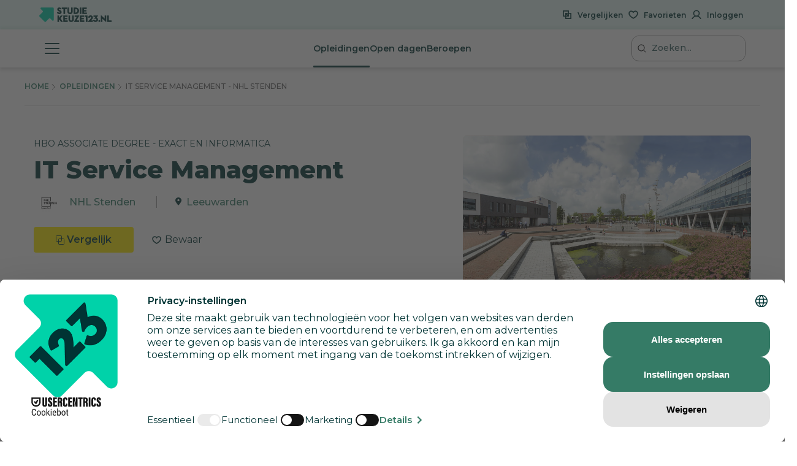

--- FILE ---
content_type: text/html; charset=utf-8
request_url: https://www.studiekeuze123.nl/opleidingen/6943-it-service-management-nhl-stenden-hbo-associate-degree
body_size: 33406
content:
<!DOCTYPE html>
<html lang="nl" class="no-js">
<head>
    <meta charset="utf-8">
    <meta http-equiv="content-language" content="nl"/>
    <meta content="text/html; charset=utf-8" http-equiv="content-type"/>
    <meta name="google-site-verification" content="V7LOT--fTv739VU4-3mmfEQT6mbItffyQUC621uzSB0"/>
    <meta name="viewport" content="width=device-width, initial-scale=1">

    <meta property="og:site_name" content="studiekeuze123.nl"/>
    <meta property="og:url" content="https://www.studiekeuze123.nl/opleidingen/6943-it-service-management-nhl-stenden-hbo-associate-degree"/>
    <meta property="og:image" content="https://www.studiekeuze123.nl/assets/images/logos/sk123-logo-icon.png"/>
    <meta name="apple-mobile-web-app-title" content="Studiekeuze123">
    <meta name="application-name" content="Studiekeuze123">

        <meta name="sk123-id" content="6943" />
    <script>
    window.dataLayer = window.dataLayer || [];

            window.dataLayer.push(
            JSON.parse('{"page":{"type":"program_detail","publication_date":{"date":"2019-01-21 16:06:15.000000","timezone_type":1,"timezone":"+00:00"},"lastVersion":{"date":"2025-01-06 13:21:08.000000","timezone_type":1,"timezone":"+00:00"}},"site":{"environment":"production","ip_address":"18.224.70.196"},"ecommerce":{"detail":{"products":[{"name":"NHL Stenden","id":6943,"brand":"IT Service Management","category":"Hbo associate degree","variant":"NHL Stenden \/ Leeuwarden"}]}}}')
        );
    
    // Define gtag function to push to dataLayer
    function gtag() {
        window.dataLayer.push(arguments);
    }
</script>
    <!-- Preload critical resources for better performance -->
    <link rel="preload" href="https://web.cmp.usercentrics.eu/ui/loader.js" as="script">
    <link rel="dns-prefetch" href="//web.cmp.usercentrics.eu">
    <link rel="dns-prefetch" href="//www.googletagmanager.com">
    <link rel="dns-prefetch" href="//www.google-analytics.com">

    <!-- Google Consent Mode v2 Initialization (MUST be before Usercentrics) -->
    <script>
        window.dataLayer = window.dataLayer || [];
        function gtag() {
            dataLayer.push(arguments);
        }
        
        // Set default consent states (all denied except security)
        gtag('consent', 'default', {
            'analytics_storage': 'denied',
            'ad_storage': 'denied',
            'ad_user_data': 'denied',
            'ad_personalization': 'denied',
            'functionality_storage': 'denied',
            'personalization_storage': 'denied',
            'security_storage': 'granted',
            'wait_for_update': 500
        });
    </script>

    <!-- Usercentrics CMP Script -->
    <script 
        id="usercentrics-cmp" 
        src="https://web.cmp.usercentrics.eu/ui/loader.js" 
        data-settings-id="6Wur4QkNdyzx3u" 
        async>
    </script>
    <script>
        if (window.top === window.self) {
            (function(w,d,s,l,i){w[l]=w[l]||[];w[l].push({'gtm.start':
                    new Date().getTime(),event:'gtm.js'});var f=d.getElementsByTagName(s)[0],
                j=d.createElement(s),dl=l!='dataLayer'?'&l='+l:'';j.async=true;j.src=
                'https://www.googletagmanager.com/gtm.js?id='+i+dl;f.parentNode.insertBefore(j,f);
            })(window,document,'script','dataLayer','GTM-WD75FJ');
        }
    </script>
    <link rel="preconnect" href="https://dev.visualwebsiteoptimizer.com" />
    <script type="text/plain" id='vwoCode' data-usercentrics="Visual Website Optimizer (VWO)">
        window._vwo_code || (function() {
        var account_id=871636,
        version=2.1,
        settings_tolerance=2000,
        hide_element='body',
        hide_element_style = 'opacity:0 !important;filter:alpha(opacity=0) !important;background:none !important;transition:none !important;',
        /* DO NOT EDIT BELOW THIS LINE */
        f=false,w=window,d=document,v=d.querySelector('#vwoCode'),cK='_vwo_'+account_id+'_settings',cc={};try{var c=JSON.parse(localStorage.getItem('_vwo_'+account_id+'_config'));cc=c&&typeof c==='object'?c:{}}catch(e){}var stT=cc.stT==='session'?w.sessionStorage:w.localStorage;code={nonce:v&&v.nonce,use_existing_jquery:function(){return typeof use_existing_jquery!=='undefined'?use_existing_jquery:undefined},library_tolerance:function(){return typeof library_tolerance!=='undefined'?library_tolerance:undefined},settings_tolerance:function(){return cc.sT||settings_tolerance},hide_element_style:function(){return'{'+(cc.hES||hide_element_style)+'}'},hide_element:function(){if(performance.getEntriesByName('first-contentful-paint')[0]){return''}return typeof cc.hE==='string'?cc.hE:hide_element},getVersion:function(){return version},finish:function(e){if(!f){f=true;var t=d.getElementById('_vis_opt_path_hides');if(t)t.parentNode.removeChild(t);if(e)(new Image).src='https://dev.visualwebsiteoptimizer.com/ee.gif?a='+account_id+e}},finished:function(){return f},addScript:function(e){var t=d.createElement('script');t.type='text/javascript';if(e.src){t.src=e.src}else{t.text=e.text}v&&t.setAttribute('nonce',v.nonce);d.getElementsByTagName('head')[0].appendChild(t)},load:function(e,t){var n=this.getSettings(),i=d.createElement('script'),r=this;t=t||{};if(n){i.textContent=n;d.getElementsByTagName('head')[0].appendChild(i);if(!w.VWO||VWO.caE){stT.removeItem(cK);r.load(e)}}else{var o=new XMLHttpRequest;o.open('GET',e,true);o.withCredentials=!t.dSC;o.responseType=t.responseType||'text';o.onload=function(){if(t.onloadCb){return t.onloadCb(o,e)}if(o.status===200||o.status===304){_vwo_code.addScript({text:o.responseText})}else{_vwo_code.finish('&e=loading_failure:'+e)}};o.onerror=function(){if(t.onerrorCb){return t.onerrorCb(e)}_vwo_code.finish('&e=loading_failure:'+e)};o.send()}},getSettings:function(){try{var e=stT.getItem(cK);if(!e){return}e=JSON.parse(e);if(Date.now()>e.e){stT.removeItem(cK);return}return e.s}catch(e){return}},init:function(){if(d.URL.indexOf('__vwo_disable__')>-1)return;var e=this.settings_tolerance();w._vwo_settings_timer=setTimeout(function(){_vwo_code.finish();stT.removeItem(cK)},e);var t;if(this.hide_element()!=='body'){t=d.createElement('style');var n=this.hide_element(),i=n?n+this.hide_element_style():'',r=d.getElementsByTagName('head')[0];t.setAttribute('id','_vis_opt_path_hides');v&&t.setAttribute('nonce',v.nonce);t.setAttribute('type','text/css');if(t.styleSheet)t.styleSheet.cssText=i;else t.appendChild(d.createTextNode(i));r.appendChild(t)}else{t=d.getElementsByTagName('head')[0];var i=d.createElement('div');i.style.cssText='z-index: 2147483647 !important;position: fixed !important;left: 0 !important;top: 0 !important;width: 100% !important;height: 100% !important;background: white !important;display: block !important;';i.setAttribute('id','_vis_opt_path_hides');i.classList.add('_vis_hide_layer');t.parentNode.insertBefore(i,t.nextSibling)}var o=window._vis_opt_url||d.URL,s='https://dev.visualwebsiteoptimizer.com/j.php?a='+account_id+'&u='+encodeURIComponent(o)+'&vn='+version;if(w.location.search.indexOf('_vwo_xhr')!==-1){this.addScript({src:s})}else{this.load(s+'&x=true')}}};w._vwo_code=code;code.init();})();
    </script>
                    
            <link rel="canonical" href="https://www.studiekeuze123.nl/opleidingen/6943-it-service-management-nhl-stenden-hbo-associate-degree"/>
        <title>IT Service Management - NHL Stenden - Studiekeuze123</title>
        <meta name="robots" content="follow,index"/>
        <meta name="description" content="Interesse in de hbo opleiding IT Service Management? Deze opleiding kun je volgen bij NHL Stenden Leeuwarden. Check Studiekeuze123!"/>
        <meta name="keywords" content="IT Service Management, NHL Stenden, Leeuwarden, hboopleiding, opleidingen"/>
        <meta property="og:title" content="IT Service Management - NHL Stenden - Studiekeuze123"/>
        <meta property="og:description" content="Interesse in de hbo opleiding IT Service Management? Deze opleiding kun je volgen bij NHL Stenden Leeuwarden. Check Studiekeuze123!"/>
    
    <link rel="shortcut icon" type="image/x-icon" href="https://www.studiekeuze123.nl/favicon.ico?v=2"/>
    <link rel="apple-touch-icon" sizes="180x180" href="https://www.studiekeuze123.nl/assets/images/logos/apple-touch-icon.png">
    <link rel="icon" type="image/png" sizes="32x32" href="https://www.studiekeuze123.nl/assets/images/logos/favicon-32x32.png?v=2">
    <link rel="icon" type="image/png" sizes="16x16" href="https://www.studiekeuze123.nl/assets/images/logos/favicon-16x16.png?v=2">
    <link rel="manifest" href="https://www.studiekeuze123.nl/site.webmanifest?v=2">
    <meta name="msapplication-TileColor" content="#ffffff">
    <meta name="theme-color" content="#ffffff">
    <link rel="stylesheet" type="text/css" media="screen" href="/build/v2/stylesheet.css?id=1f420582160965c88735c58101cc2032" />
    <link href='https://fonts.googleapis.com/css?family=Montserrat:300,400,500,600,700,800&display=swap' rel='stylesheet' type='text/css'>
    <link href='https://fonts.googleapis.com/css2?family=Shadows+Into+Light+Two&display=swap' rel='stylesheet' type='text/css'>

    <script>(function(H){H.className=H.className.replace(/\bno-js\b/,'js')})(document.documentElement)</script>
        <script type="text/plain" data-usercentrics="Hotjar">
        if (!window.hj) {
            (function(h,o,t,j,a,r){
                h.hj=h.hj||function(){(h.hj.q=h.hj.q||[]).push(arguments)};
                h._hjSettings={hjid:297769,hjsv:7};
                a=o.getElementsByTagName('head')[0];
                r=o.createElement('script');r.async=1;
                r.src=t+h._hjSettings.hjid+j+h._hjSettings.hjsv;
                a.appendChild(r);
            })(window,document,'https://static.hotjar.com/c/hotjar-','.js?sv=');
        }
    </script>
    <script type="text/plain" data-usercentrics="Watermelon" async type="module" src="https://chatwidget-prod.web.app/embed/init.iife.js" data-watermelon-widget-id="wMydGGtj7J1" data-watermelon-settings-id="13288">
    </script>
    <!-- Livewire Styles --><style >[wire\:loading][wire\:loading], [wire\:loading\.delay][wire\:loading\.delay], [wire\:loading\.inline-block][wire\:loading\.inline-block], [wire\:loading\.inline][wire\:loading\.inline], [wire\:loading\.block][wire\:loading\.block], [wire\:loading\.flex][wire\:loading\.flex], [wire\:loading\.table][wire\:loading\.table], [wire\:loading\.grid][wire\:loading\.grid], [wire\:loading\.inline-flex][wire\:loading\.inline-flex] {display: none;}[wire\:loading\.delay\.none][wire\:loading\.delay\.none], [wire\:loading\.delay\.shortest][wire\:loading\.delay\.shortest], [wire\:loading\.delay\.shorter][wire\:loading\.delay\.shorter], [wire\:loading\.delay\.short][wire\:loading\.delay\.short], [wire\:loading\.delay\.default][wire\:loading\.delay\.default], [wire\:loading\.delay\.long][wire\:loading\.delay\.long], [wire\:loading\.delay\.longer][wire\:loading\.delay\.longer], [wire\:loading\.delay\.longest][wire\:loading\.delay\.longest] {display: none;}[wire\:offline][wire\:offline] {display: none;}[wire\:dirty]:not(textarea):not(input):not(select) {display: none;}:root {--livewire-progress-bar-color: #2299dd;}[x-cloak] {display: none !important;}[wire\:cloak] {display: none !important;}dialog#livewire-error::backdrop {background-color: rgba(0, 0, 0, .6);}</style>
</head>

<body>
<script src="/build/v2/manifest.js?id=5bc168dd1e812e47026aa08ee5d32dec"></script>
<script src="/build/v2/scripts-body.js?id=7692c0161e4b4356c0aa73841ed29803"></script>
<!-- Google Tag Manager (noscript) !-->
    <noscript>
        <iframe src="https://www.googletagmanager.com/ns.html?id=GTM-WD75FJ" height="0" width="0" style="display:none;visibility:hidden">
        </iframe>
    </noscript>
    <!-- End Google Tag Manager (noscript) !-->

<a href="#main-content" id="skip-link" tabindex="0" class="d-print-none">Overslaan en direct naar de inhoud</a>
<modals-container></modals-container>
    <div class="modal fade d-print-none " tabindex="-1" role="dialog"  aria-labelledby="info-modal-title-b_en_t_varianten"  id="info-modal-b_en_t_varianten">
        <div class="modal-dialog">
            <div class="modal-content">
                                <button title="Sluiten" type="button" class="close " data-dismiss="modal" aria-label="Sluiten">
                        <span class="modal-close-icon">
                            <svg role="img" aria-label="sluiten">
                                <use xlink:href="/build/v2/sprite.svg?id=2e4ee0213d1cb303f14a4d9b4222e1a7#icon-close-white"></use>
                            </svg>
                        </span>
                                        </button>
                <div class="modal-body">
                    <h3 id="info-modal-title-b_en_t_varianten">Bron en toelichting</h3>
            <p>Het verschil tussen varianten, afstudeerrichtingen en honoursprogramma&#039;s:</p><p>Een <strong>variant </strong>is een opzichzelfstaand programma dat je vanaf het begin van de opleiding kiest. Een variant kan een bepaalde richting zijn, maar het kan ook een taalvariant zijn.</p><p>Een <strong>afstudeerrichting </strong>is een specifieke richting binnen een opleiding. Het begin van de opleiding is dan algemeen, maar later specialiseer je je, bijvoorbeeld vanaf het derde studiejaar. </p><p>Een <strong>honoursprogramma </strong>is een aanvullend programma voor gemotiveerde en talentvolle bachelor- en masterstudenten. Voor dit programma krijg je extra studiepunten (<a href="https://www.studiekeuze123.nl/studiekeuzewoordenboek/ects">ECTS</a>).  </p><p>De informatie over varianten, afstudeerrichtingen en honoursprogramma&#039;s wordt door onderwijsinstellingen zelf aangeleverd. </p><p><a href="https://www.studiekeuze123.nl/bronnen-studiekeuze123">Lees meer over de bronnen die Studiekeuze123 gebruikt</a></p>
                </div>
            </div>
        </div>
    </div>
    <div class="modal fade d-print-none " tabindex="-1" role="dialog"  aria-labelledby="info-modal-title-b_en_t_vooropleidingseisen"  id="info-modal-b_en_t_vooropleidingseisen">
        <div class="modal-dialog">
            <div class="modal-content">
                                <button title="Sluiten" type="button" class="close " data-dismiss="modal" aria-label="Sluiten">
                        <span class="modal-close-icon">
                            <svg role="img" aria-label="sluiten">
                                <use xlink:href="/build/v2/sprite.svg?id=2e4ee0213d1cb303f14a4d9b4222e1a7#icon-close-white"></use>
                            </svg>
                        </span>
                                        </button>
                <div class="modal-body">
                    <h3 id="info-modal-title-b_en_t_vooropleidingseisen">Bron en toelichting</h3>
            <p>De informatie over wettelijke vooropleidingseisen en toelatingseisen is afkomstig uit de Regeling Aanmelding en Toelating Hoger Onderwijs (RATHO) die wordt gepubliceerd door de overheid. De aanvullende eisen zijn afkomstig van de instellingen zelf.</p><p><a href="https://www.studiekeuze123.nl/bronnen-studiekeuze123">Lees meer over de bronnen die Studiekeuze123 gebruikt</a></p>
                </div>
            </div>
        </div>
    </div>
    <div class="modal fade d-print-none " tabindex="-1" role="dialog"  aria-labelledby="info-modal-title-b_en_t_collegegeld"  id="info-modal-b_en_t_collegegeld">
        <div class="modal-dialog">
            <div class="modal-content">
                                <button title="Sluiten" type="button" class="close " data-dismiss="modal" aria-label="Sluiten">
                        <span class="modal-close-icon">
                            <svg role="img" aria-label="sluiten">
                                <use xlink:href="/build/v2/sprite.svg?id=2e4ee0213d1cb303f14a4d9b4222e1a7#icon-close-white"></use>
                            </svg>
                        </span>
                                        </button>
                <div class="modal-body">
                    <h3 id="info-modal-title-b_en_t_collegegeld">Bron en toelichting</h3>
            <p>Het wettelijke collegegeld is afkomstig van het Ministerie van Onderwijs. Voor particulier onderwijs geldt niet het wettelijk collegegeld. Particuliere instellingen bepalen zelf de hoogte van het collegegeld.</p><p><a href="https://www.studiekeuze123.nl/bronnen-studiekeuze123">Lees meer over de bronnen die Studiekeuze123 gebruikt</a></p>
                </div>
            </div>
        </div>
    </div>
    <div class="modal fade d-print-none " tabindex="-1" role="dialog"  aria-labelledby="info-modal-title-BSA_Numeric"  id="info-modal-BSA_Numeric">
        <div class="modal-dialog">
            <div class="modal-content">
                                <button title="Sluiten" type="button" class="close " data-dismiss="modal" aria-label="Sluiten">
                        <span class="modal-close-icon">
                            <svg role="img" aria-label="sluiten">
                                <use xlink:href="/build/v2/sprite.svg?id=2e4ee0213d1cb303f14a4d9b4222e1a7#icon-close-white"></use>
                            </svg>
                        </span>
                                        </button>
                <div class="modal-body">
                    <h3 id="info-modal-title-BSA_Numeric"></h3>
            <p>Er zijn verschillende vormen van studieadvies. Een bindend studieadvies (BSA) houdt in dat je binnen een bepaalde periode (meestal het eerste jaar) een minimum aantal studiepunten (ECTS) moet behalen. Als je te weinig punten haalt, krijg je een negatief BSA en moet je meestal stoppen met de opleiding. Je kunt je echter wel voor een andere opleiding inschrijven.</p><p>Sommige opleidingen geven een niet-bindend studieadvies. Bij een negatief advies mag je dan wel doorgaan met de opleiding.</p><p>Als de vorm van studieadvies onbekend is, kan dit betekenen dat de onderwijsinstelling geen informatie heeft verstrekt of dat deze opleiding geen studieadvies geeft (de verplichting van een studieadvies geldt alleen voor bekostigde opleidingen). Bij een onbekend studieadvies is het daarom raadzaam om de (B)SA-norm bij de onderwijsinstelling te controleren.</p>
                </div>
            </div>
        </div>
    </div>
    <div class="modal fade d-print-none " tabindex="-1" role="dialog"  aria-labelledby="info-modal-title-b_en_t_studieverloop"  id="info-modal-b_en_t_studieverloop">
        <div class="modal-dialog">
            <div class="modal-content">
                                <button title="Sluiten" type="button" class="close " data-dismiss="modal" aria-label="Sluiten">
                        <span class="modal-close-icon">
                            <svg role="img" aria-label="sluiten">
                                <use xlink:href="/build/v2/sprite.svg?id=2e4ee0213d1cb303f14a4d9b4222e1a7#icon-close-white"></use>
                            </svg>
                        </span>
                                        </button>
                <div class="modal-body">
                    <h3 id="info-modal-title-b_en_t_studieverloop">Bron en toelichting</h3>
            <p>Het cijfer over de doorstroom naar het tweede jaar en de afstudeerpercentages komen uit het &gt;<a href="https://www.studiekeuze123.nl/studiekeuzewoordenboek/1-cijfer-ho">1 Cijfer HO</a> van <a target="_blank" rel="noopener" href="https://www.duo.nl">DUO</a>. </p><p>Het percentage afgestudeerden dat tevreden is over zijn of haar studiekeuze is afkomstig uit de schoolverlatersonderzoeken van het hoger beroepsonderwijs (HBO-monitor) en het wetenschappelijk onderwijs (Nationale Alumni Enqu&ecirc;te). In deze onderzoeken worden afgestudeerden 1,5 jaar na afstuderen gevraagd wat hun huidige arbeidsmarktpositie is en hoe ze terugkijken op de gevolgde opleiding. Deze onderzoeken worden uitgevoerd in opdracht van respectievelijk de&nbsp;<a target="_blank" rel="noopener" href="https://www.vereniginghogescholen.nl">Vereniging Hogescholen</a>&nbsp;en <a target="_blank" rel="noopener" href="https://www.universiteitenvannederland.nl/">Universiteiten van Nederland</a>. De cijfers worden alleen getoond als landelijk gemiddelde voor deze studie. De reden hiervoor is dat het aantal afgestudeerden dat meedoet aan deze onderzoeken veelal te laag is om betrouwbare uitspraken te doen over een specifieke opleiding aan een specifieke instelling. Voor het wo geldt dat de gegevens betrekking hebben op de arbeidsmarktpositie van wo-masterstudenten aangezien zij worden bevraagd in de Nationale Alumni Enqu&ecirc;te. Bij wo-bacheloropleidingen worden geen cijfers getoond, omdat hier geen gegevens van bekend zijn. Bedenk dat degenen die meededen aan deze onderzoeken al anderhalf jaar klaar waren met hun opleiding. Ondertussen kan de opleiding en de situatie op de arbeidsmarkt veranderd zijn. </p><p>Indien er een onderwerp ontbreekt, dan betekent dit dat Studiekeuze123 geen of niet voldoende betrouwbare informatie ter beschikking heeft over dit onderwerp. </p><p><a href="https://www.studiekeuze123.nl/bronnen-studiekeuze123">Lees meer over de bronnen die Studiekeuze123 gebruikt</a></p>
                </div>
            </div>
        </div>
    </div>
    <div class="modal fade d-print-none " tabindex="-1" role="dialog"  aria-labelledby="info-modal-title-b_en_t_studenentoordelen"  id="info-modal-b_en_t_studenentoordelen">
        <div class="modal-dialog">
            <div class="modal-content">
                                <button title="Sluiten" type="button" class="close " data-dismiss="modal" aria-label="Sluiten">
                        <span class="modal-close-icon">
                            <svg role="img" aria-label="sluiten">
                                <use xlink:href="/build/v2/sprite.svg?id=2e4ee0213d1cb303f14a4d9b4222e1a7#icon-close-white"></use>
                            </svg>
                        </span>
                                        </button>
                <div class="modal-body">
                    <h3 id="info-modal-title-b_en_t_studenentoordelen">Bron en toelichting</h3>
            <p>De studentenoordelen worden jaarlijks verzameld in de Nationale Studenten Enqu&ecirc;te. Dit is een landelijk tevredenheidsonderzoek onder alle studenten in Nederland waarin zij hun opleiding en instelling mogen beoordelen. Zij doen dit door een score te geven op een 5-puntsschaal (1-5), waarbij 1 betekent zeer ontevreden en 5 zeer tevreden.</p><p>Naast cijfers van de opleiding wordt het landelijk gemiddelde van een opleiding weergegeven. Studiekeuze123 is verantwoordelijk voor de Nationale Studenten Enqu&ecirc;te. Lees meer over de <a href="https://www.studiekeuze123.nl/nse">Nationale Studenten Enqu&ecirc;te</a>.</p><p>Indien er een &ndash; staat bij een onderwerp dan betekent dit dat Studiekeuze123 geen of niet voldoende betrouwbare informatie ter beschikking heeft over dit onderwerp.</p><p><a href="https://www.studiekeuze123.nl/bronnen-studiekeuze123">Lees meer over de bronnen die Studiekeuze123 gebruikt</a></p>
                </div>
            </div>
        </div>
    </div>
    <div class="modal fade d-print-none " tabindex="-1" role="dialog"  aria-labelledby="info-modal-title-b_en_t_aanhetwerk_bachelorad"  id="info-modal-b_en_t_aanhetwerk_bachelorad">
        <div class="modal-dialog">
            <div class="modal-content">
                                <button title="Sluiten" type="button" class="close " data-dismiss="modal" aria-label="Sluiten">
                        <span class="modal-close-icon">
                            <svg role="img" aria-label="sluiten">
                                <use xlink:href="/build/v2/sprite.svg?id=2e4ee0213d1cb303f14a4d9b4222e1a7#icon-close-white"></use>
                            </svg>
                        </span>
                                        </button>
                <div class="modal-body">
                    <h3 id="info-modal-title-b_en_t_aanhetwerk_bachelorad">Bron en toelichting</h3>
            <p>Het percentage van de studenten dat doorstudeert is afkomstig uit het <a href="https://www.studiekeuze123.nl/studiekeuzewoordenboek/1-cijfer-ho">1 Cijfer HO</a> van <a target="_blank" rel="noopener" href="https://www.duo.nl">DUO</a></p><p>Het percentage afgestudeerden dat aangeeft de opleiding een goede basis te vinden voor de arbeidsmarkt en de tevredenheidsoordelen over de huidige baan en de carri&egrave;remogelijkheden zijn afkomstig uit het schoolverlatersonderzoek van het hoger beroepsonderwijs (HBO-monitor). In dit onderzoek worden afgestudeerden 1,5 jaar na afstuderen gevraagd wat hun huidige arbeidsmarktpositie is en hoe ze terugkijken op de gevolgde opleiding. Dit onderzoek wordt uitgevoerd in opdracht van de&nbsp;<a target="_blank" rel="noopener" href="https://www.vereniginghogescholen.nl">Vereniging Hogescholen</a>. De cijfers worden alleen getoond als landelijk gemiddelde voor deze studie. De reden hiervoor is dat het aantal afgestudeerden dat meedoet aan deze onderzoeken veelal te laag is om betrouwbare uitspraken te doen over een specifieke opleiding aan een specifieke instelling. Bedenk dat degenen die meededen aan dit onderzoek al anderhalf jaar klaar waren met hun opleiding. Ondertussen kan de opleiding en de situatie op de arbeidsmarkt veranderd zijn. </p><p><a target="_blank" rel="noopener" href="https://www.studiekeuze123.nl/bronnen-studiekeuze123">Lees meer over de bronnen die Studiekeuze123 gebruikt</a></p><p></p>
                </div>
            </div>
        </div>
    </div>
    <div class="modal fade d-print-none prognosis-modal" tabindex="-1" role="dialog" aria-label="Meer informatie"   id="info-modal-b_en_t_kans_op_de_arbeidsmarkt">
        <div class="modal-dialog">
            <div class="modal-content">
                                <button title="Sluiten" type="button" class="close " data-dismiss="modal" aria-label="Sluiten">
                        <span class="modal-close-icon">
                            <svg role="img" aria-label="sluiten">
                                <use xlink:href="/build/v2/sprite.svg?id=2e4ee0213d1cb303f14a4d9b4222e1a7#icon-close-white"></use>
                            </svg>
                        </span>
                                        </button>
                <div class="modal-body">
                    <h3 class="modal-title">Werkgelegenheid na deze studie</h3>
            <p>Bij deze studie zijn de verwachtingen voor het vinden van een baan <strong>(missing, data wordt op dit niveau niet getoond)</strong>.</p>
            <p>Hoe zit het met de werkgelegenheid na het afstuderen bij deze studie? Om dit te voorspellen is een combinatie gemaakt tussen: <ul>
            <li>huidige aansluiting: of je nu meer of minder moeite ervaart als afgestudeerde bij het vinden van een baan die aansluit bij je studie</li>
            <li>de perspectieven: of je als toekomstige afgestudeerde in de komende jaren meer of minder moeite gaat krijgen bij het vinden van een baan die aansluit bij je studie</li>
        </ul></p>
            <div class="modal-statement modal-statement-in">
    <h3>Meer informatie over de cijfers</h3>
                <p>Deze informatie is gebaseerd op de arbeidsmarktprognoses tot 2028 van  <a target="_blank" rel="noopener" href="https://www.roa.nl">Researchcentrum voor Onderwijs en Arbeidsmarkt (ROA)</a>. Deze scenario&#039;s gaan uit van de baanomstandigheden van de recent afgestudeerden die de huidige arbeidsmarkt betreden (&lsquo;huidige krapte&rsquo;) &eacute;n de verwachte veranderingen in de toekomstige aansluiting over 6 jaar.</p><p>De informatie laat zien in hoeverre er sprake is van &lsquo;evenwicht&rsquo; tussen &lsquo;vraag naar personeel&rsquo; en &lsquo;aanbod van personeel&rsquo;. </p><p><em><strong>Zeer goed</strong></em></p><p>Bij sommige studies is er sprake van een &lsquo;zeer goede&rsquo; aansluiting tot de arbeidsmarkt. Dat is het geval als het de verwachting is dat de vraag naar personeel in de toekomst gaat toenemen ten opzichte van het aanbod van personeel (&#039;verdere verkrapping&#039;). </p><p><em><strong>Goed</strong></em></p><p>Bij studies met een &lsquo;goede&rsquo; aansluiting tot de arbeidsmarkt is de vraag naar personeel bijna gelijk aan het aanbod van personeel; voor elke &#039;baan&#039; is er een &#039;persoon&#039; beschikbaar.</p><p><em><strong>Minder goed</strong></em></p><p>Bij &#039;verdere verruiming&#039; is de vraag naar personeel juist aan het afnemen ten opzichte van het aanbod van personeel. Dit noemen we een studie waarbij de aansluiting &lsquo;minder goed&rsquo; is. </p><p><em><strong>Goed om te weten: </strong></em>de cijfers zijn gebaseerd op de ITA (Indicator Toekomstige Arbeidsmarkt) en de huidige krapte op de arbeidsmarkt van ROA. De cijfers gelden niet voor specifieke opleidingen of studies maar voor opleidingstypen. Dit zijn bijvoorbeeld &#039;bachelor kunst&#039; of &#039;master taal en cultuur&#039;.</p><p><a target="_blank" rel="noopener" href="https://www.studiekeuze123.nl/bronnen-studiekeuze123">Lees meer over de bronnen die Studiekeuze123.nl gebruikt</a></p>
    <button class="modal-statement-button btn-expand-text">Toon meer</button>
</div>
                </div>
            </div>
        </div>
    </div>
    <div class="modal fade d-print-none " tabindex="-1" role="dialog" aria-label="Meer informatie"   id="info-modal-b_en_t_baan_vinden">
        <div class="modal-dialog">
            <div class="modal-content">
                                <button title="Sluiten" type="button" class="close " data-dismiss="modal" aria-label="Sluiten">
                        <span class="modal-close-icon">
                            <svg role="img" aria-label="sluiten">
                                <use xlink:href="/build/v2/sprite.svg?id=2e4ee0213d1cb303f14a4d9b4222e1a7#icon-close-white"></use>
                            </svg>
                        </span>
                                        </button>
                <div class="modal-body">
                    <h3 class="modal-title">Een (substantiële) baan vinden...</h3>
            <p>duurt gemiddeld <strong>3 maanden.</strong></br>56% krijgt een <strong>vast contract.</strong></p>
            <p>We laten hier ten eerste het aantal maanden zien dat het de eerste 50% van de afgestudeerden kost om een substantiële baan te vinden. We noemen de baan substantieel als: </p>
            <p><ul><li>het niet gaat om een stage, uitzendwerk, oproepwerk of een baan binnen de sociale werkvoorziening;</li><li>als men minstens 60% werkt en</li><li>het salaris minimaal 1,4 keer het minimumloon is voor hbo-bachelor afgestudeerden, 1,35 voor ad-afgestudeerden en 1,5 voor wo-master afgestudeerden.</li></ul></p>
            <p>Ten tweede laten we het aantal voltijd afgestudeerden zien dat een vast contract heeft, als percentage van alle voltijd afgestudeerden die in loondienst zijn.</p>
            <div class="modal-statement modal-statement-in">
    <h3>Meer informatie over de cijfers</h3>
                <p>Deze gegevens zijn afkomstig van CBS Microdata. Microdata zijn koppelbare data op persoons-, bedrijfs- en adresniveau, waarmee Nederlandse universiteiten, wetenschappelijke organisaties, planbureaus en onderzoeksinstanties in een aantal andere EU-landen onder strikte voorwaarden zelf statistisch onderzoek kunnen doen. Het borgen van privacy en het voorkomen van onthullingen van personen of bedrijven is daarbij het uitgangspunt. Het onderzoek wordt gedaan in een beveiligde microdata-omgeving van het CBS, de Remote-Access-omgeving (RA-omgeving).</p>
    <button class="modal-statement-button btn-expand-text">Toon meer</button>
</div>
                </div>
            </div>
        </div>
    </div>
    <div class="modal fade d-print-none " tabindex="-1" role="dialog" aria-label="Meer informatie"   id="info-modal-b_en_t_na_deze_studie">
        <div class="modal-dialog">
            <div class="modal-content">
                                <button title="Sluiten" type="button" class="close " data-dismiss="modal" aria-label="Sluiten">
                        <span class="modal-close-icon">
                            <svg role="img" aria-label="sluiten">
                                <use xlink:href="/build/v2/sprite.svg?id=2e4ee0213d1cb303f14a4d9b4222e1a7#icon-close-white"></use>
                            </svg>
                        </span>
                                        </button>
                <div class="modal-body">
                    <h3 class="modal-title">Startsalaris</h3>
            <p>Het startsalaris is gebaseerd op het bruto salaris. Het bruto salaris is het salaris dat je verdient in Nederland voordat de belasting eraf gaat.</p>
                            <p>Jouw geschatte startsalaris ligt <strong>&euro; 582</strong> boven het geschatte gemiddelde van alle hbo associate degree studies in Nederland. </p>
                        <div class="job-market-salary-card__graph-wrapper">
                <div class="job-market-salary-card__graph">
                    <div class="job-market-salary-card__median-block"
                        style="height: 148.082026538px"></div>
                    <div class="job-market-salary-card__average-block" style="height: 120px">
                    </div>
                </div>
                <div class="job-market-salary-card__salary-container">
                    <div>
                        <p class="job-market-salary-card__median">&euro; 3.069</p>
                        <p><b class="strong">Geschatte startsalaris</b> na deze studie</p>
                    </div>
                    <div>
                        <p class="job-market-salary-card__average">&euro; 2.487</p>
                        <p>Geschat van <strong>alle</strong> hbo associate degree studies</p>
                    </div>
                </div>
            </div>
            <div class="modal-statement modal-statement-in">
    <h3>Meer informatie over de cijfers</h3>
                <p>Deze gegevens zijn afkomstig van CBS Microdata. Microdata zijn koppelbare data op persoons-, bedrijfs- en adresniveau, waarmee Nederlandse universiteiten, wetenschappelijke organisaties, planbureaus en onderzoeksinstanties in een aantal andere EU-landen onder strikte voorwaarden zelf statistisch onderzoek kunnen doen. Het borgen van privacy en het voorkomen van onthullingen van personen of bedrijven is daarbij het uitgangspunt. Het onderzoek wordt gedaan in een beveiligde microdata-omgeving van het CBS, de Remote-Access-omgeving (RA-omgeving).</p>
    <button class="modal-statement-button btn-expand-text">Toon meer</button>
</div>
                </div>
            </div>
        </div>
    </div>
    <div class="modal fade d-print-none job-market-average-work-week-modal" tabindex="-1" role="dialog" aria-label="Meer informatie"   id="info-modal-b_en_t_gemiddelde_werkweek">
        <div class="modal-dialog">
            <div class="modal-content">
                                <button title="Sluiten" type="button" class="close " data-dismiss="modal" aria-label="Sluiten">
                        <span class="modal-close-icon">
                            <svg role="img" aria-label="sluiten">
                                <use xlink:href="/build/v2/sprite.svg?id=2e4ee0213d1cb303f14a4d9b4222e1a7#icon-close-white"></use>
                            </svg>
                        </span>
                                        </button>
                <div class="modal-body">
                    <h3 class="modal-title">Gemiddelde werkweek</h3>
            <p>Afgestudeerden werken gemiddeld <b class="strong">36 uur</b> per week.</p>
            <p>Er is gekeken naar afgestudeerden van voltijd studies. De uitkomsten zijn gebaseerd op de werkzame beroepsbevolking.</p>
            <div class="modal-statement modal-statement-in">
    <h3>Meer informatie over de cijfers</h3>
                <p>Deze gegevens zijn afkomstig van CBS Microdata. Microdata zijn koppelbare data op persoons-, bedrijfs- en adresniveau, waarmee Nederlandse universiteiten, wetenschappelijke organisaties, planbureaus en onderzoeksinstanties in een aantal andere EU-landen onder strikte voorwaarden zelf statistisch onderzoek kunnen doen. Het borgen van privacy en het voorkomen van onthullingen van personen of bedrijven is daarbij het uitgangspunt. Het onderzoek wordt gedaan in een beveiligde microdata-omgeving van het CBS, de Remote-Access-omgeving (RA-omgeving).</p>
    <button class="modal-statement-button btn-expand-text">Toon meer</button>
</div>
                </div>
            </div>
        </div>
    </div>
    <div class="modal fade d-print-none side-panel" tabindex="-1" role="dialog"  aria-labelledby="side-panel-saved-pages-title" aria-describedby="side-panel-saved-pages-description" id="side-panel-saved-pages">
        <div class="modal-dialog">
            <div class="modal-content">
                                <button title="Sluiten" type="button" class="close " data-dismiss="modal" aria-label="Sluiten">
                        <span class="modal-close-icon">
                            <svg role="img" aria-label="sluiten">
                                <use xlink:href="/build/v2/sprite.svg?id=2e4ee0213d1cb303f14a4d9b4222e1a7#icon-close-white"></use>
                            </svg>
                        </span>
                                        </button>
                <div class="modal-body">
                    <div class="flex-grow-1">
        <div class="w-100 h-100 d-flex flex-column">
            <div class="favourites-header">
                <div class="d-flex flex-row justify-content-between flex-shrink-0">
                    <div>
                        <h2 id="side-panel-saved-pages-title" class="as-h3">Favorieten</h2>
                        <p id="side-panel-saved-pages-description" class="mb-0">
                            <span class="js-side-panel-saved-pages-description">Welke opleidingen lijken je wat?</span><br>
                            Verzamel ze hier!
                        </p>
                    </div>
                </div>

                <div class="favourites-tabs">
                    <div class="favourites-tabs__slider nav" role="tablist" aria-labelledby="side-panel-saved-pages-title">
                        <button id="tab-favourite-programs" value="favourite-programs" data-toggle="tab" data-target="#tabpanel-favourite-programs"
                            class="btn btn-toggle toggle-table active line-height-1-2" role="tab"
                            aria-controls="tabpanel-favourite-programs"
                        >
                            Opleidingen
                            <small class="js-favourite-programs-badge d-none">
                                (0)
                            </small>
                        </button>

                        <button id="tab-favourite-openday" value="favourite-openday" data-toggle="tab" data-target="#tabpanel-favourite-openday"
                            class="btn btn-toggle toggle-table line-height-1-2" role="tab"
                            aria-controls="tabpanel-favourite-openday"
                        >
                            Open dagen
                            <small class="js-favourite-opendays-badge d-none">
                                (0)
                            </small> 
                        </button>

                        <button id="tab-favourite-labour-market" value="favourite-labour-market" data-toggle="tab" data-target="#tabpanel-favourite-labour-market"
                            class="btn btn-toggle toggle-table line-height-1-2" role="tab"
                            aria-controls="tabpanel-favourite-labour-market"
                        >
                            Beroepen
                            <small class="js-favourite-labour-markets-badge d-none">
                                (0)
                            </small>
                        </button>

                        <span class="glider"></span>
                    </div>
                </div>
                
                <div class="favourites-select select-wrapper select-wrapper-after">
                    <label for="favourites-select" class="visually-hidden">Kies welke favorieten je wilt zien</label>
                    <select name="favourites-select" id="favourites-select" class="grey js-tab-content-select">
                        <option class="js-favourite-programs-option" value="favourite-programs" data-toggle="tab" data-target="#tabpanel-favourite-programs">
                            Opleidingen 
                        </option>

                        <option class="js-favourite-openday-option" value="favourite-openday" data-toggle="tab" data-target="#tabpanel-favourite-openday">
                            Open dagen 
                        </option>

                        <option class="js-favourite-labour-markets-option" value="favourite-labour-market" data-toggle="tab" data-target="#tabpanel-favourite-labour-market">
                            Beroepen 
                        </option>     
                    </select>
                </div>
            </div>

            <div class="list-gradient list-gradient-top"></div>

            
            <div id="tabpanel-favourite-programs" class="tab-pane favourites-container list-saved-pages-favourite compare-list flex-grow-1 active" role="tabpanel" aria-labelledby="tab-favourite-programs">
                
                <div class="empty ">
                    <div data-aos="slide-up-subtle" class="empty-state-wrapper w-100">
    <div class="card card-full-width card-small d-flex flex-column card-empty-state ">
        <div>
            <div class="placeholder as-h3 w-100"></div>
        </div>

        <div class="d-flex w-75">
            <div class="placeholder rounded w-25 as-p mr-1"></div>
            <div class="placeholder as-p mx-1 w-100"></div>
            <div class="placeholder as-p mx-1 w-100"></div>
        </div>

        <div class="d-flex w-50 mt-1">
            <div class="as-btn p-2 w-100">
                <div class="placeholder as-p mb-0 w-100"></div>
            </div>
            <div class="p-2 w-100">
                <div class="placeholder as-p mb-0"></div>
            </div>
        </div>
    </div>
    </div>                    <div data-aos="slide-up-subtle" class="empty-state-wrapper w-100">
    <div class="card card-full-width card-small d-flex flex-column card-empty-state fade-out-gradient gradient-white">
        <div>
            <div class="placeholder as-h3 w-100"></div>
        </div>

        <div class="d-flex w-75">
            <div class="placeholder rounded w-25 as-p mr-1"></div>
            <div class="placeholder as-p mx-1 w-100"></div>
            <div class="placeholder as-p mx-1 w-100"></div>
        </div>

        <div class="d-flex w-50 mt-1">
            <div class="as-btn p-2 w-100">
                <div class="placeholder as-p mb-0 w-100"></div>
            </div>
            <div class="p-2 w-100">
                <div class="placeholder as-p mb-0"></div>
            </div>
        </div>
    </div>
            <div class="another-one d-flex flex-column align-items-center">
            <div class="d-flex mb-2">
                <p class="handwritten">Wat wordt jouw eerste favoriet?</p>
                <svg role="img" height="50" width="20" class="align-baseline mt-2 mr-2">
                    <use xlink:href="/build/v2/sprite.svg?id=2e4ee0213d1cb303f14a4d9b4222e1a7#handwritten-arrow"></use>
                </svg>
            </div>
            <a href="https://www.studiekeuze123.nl/opleidingen" class="btn btn-secondary mt-2">Zoek een opleiding</a>
        </div>
    </div>                </div>
                <div class="not-empty d-none">
                    <div data-aos="slide-up-subtle" class="empty-state-wrapper w-100">
    <div class="card card-full-width card-small d-flex flex-column card-empty-state fade-out-gradient gradient-white">
        <div>
            <div class="placeholder as-h3 w-100"></div>
        </div>

        <div class="d-flex w-75">
            <div class="placeholder rounded w-25 as-p mr-1"></div>
            <div class="placeholder as-p mx-1 w-100"></div>
            <div class="placeholder as-p mx-1 w-100"></div>
        </div>

        <div class="d-flex w-50 mt-1">
            <div class="as-btn p-2 w-100">
                <div class="placeholder as-p mb-0 w-100"></div>
            </div>
            <div class="p-2 w-100">
                <div class="placeholder as-p mb-0"></div>
            </div>
        </div>
    </div>
            <div class="another-one d-flex flex-column align-items-center">
            <div class="d-flex mb-2">
                <p class="handwritten">Nog eentje?</p>
                <svg role="img" height="50" width="20" class="align-baseline mt-2 mr-2">
                    <use xlink:href="/build/v2/sprite.svg?id=2e4ee0213d1cb303f14a4d9b4222e1a7#handwritten-arrow"></use>
                </svg>
            </div>
            <a href="https://www.studiekeuze123.nl/opleidingen" class="btn btn-secondary mt-2">Zoek een opleiding</a>
        </div>
    </div>                </div>
            </div>
            <div id="tabpanel-favourite-openday" class="tab-pane favourites-container compare-list list-saved-pages-favourite-openday flex-grow-1" role="tabpanel" aria-labelledby="tab-favourite-openday">
                
                <div class="empty ">
                    <div data-aos="slide-up-subtle" class="empty-state-wrapper w-100">
    <div class="card card-full-width card-small d-flex flex-column card-empty-state ">
        <div>
            <div class="placeholder as-h3 w-100"></div>
        </div>

        <div class="d-flex w-75">
            <div class="placeholder rounded w-25 as-p mr-1"></div>
            <div class="placeholder as-p mx-1 w-100"></div>
            <div class="placeholder as-p mx-1 w-100"></div>
        </div>

        <div class="d-flex w-50 mt-1">
            <div class="as-btn p-2 w-100">
                <div class="placeholder as-p mb-0 w-100"></div>
            </div>
            <div class="p-2 w-100">
                <div class="placeholder as-p mb-0"></div>
            </div>
        </div>
    </div>
    </div>                    <div data-aos="slide-up-subtle" class="empty-state-wrapper w-100">
    <div class="card card-full-width card-small d-flex flex-column card-empty-state fade-out-gradient gradient-white">
        <div>
            <div class="placeholder as-h3 w-100"></div>
        </div>

        <div class="d-flex w-75">
            <div class="placeholder rounded w-25 as-p mr-1"></div>
            <div class="placeholder as-p mx-1 w-100"></div>
            <div class="placeholder as-p mx-1 w-100"></div>
        </div>

        <div class="d-flex w-50 mt-1">
            <div class="as-btn p-2 w-100">
                <div class="placeholder as-p mb-0 w-100"></div>
            </div>
            <div class="p-2 w-100">
                <div class="placeholder as-p mb-0"></div>
            </div>
        </div>
    </div>
            <div class="another-one d-flex flex-column align-items-center">
            <div class="d-flex mb-2">
                <p class="handwritten">Wat wordt jouw eerste favoriet?</p>
                <svg role="img" height="50" width="20" class="align-baseline mt-2 mr-2">
                    <use xlink:href="/build/v2/sprite.svg?id=2e4ee0213d1cb303f14a4d9b4222e1a7#handwritten-arrow"></use>
                </svg>
            </div>
            <a href="https://www.studiekeuze123.nl/open-dagen" class="btn btn-secondary mt-2">Open dag toevoegen</a>
        </div>
    </div>                </div>
                <div class="not-empty d-none justify-content-center">
                    <a href="https://www.studiekeuze123.nl/open-dagen" class="btn btn-secondary mt-3">Open dag toevoegen</a>
                </div>

                            </div>
            <div id="tabpanel-favourite-labour-market" class="tab-pane favourites-container compare-list list-saved-pages-favourite-labour-market flex-grow-1" role="tabpanel" aria-labelledby="tab-favourite-labour-market">
                
                <div class="empty ">
                    <div data-aos="slide-up-subtle" class="empty-state-wrapper w-100">
    <div class="card card-full-width card-small d-flex flex-column card-empty-state ">
        <div>
            <div class="placeholder as-h3 w-100"></div>
        </div>

        <div class="d-flex w-75">
            <div class="placeholder rounded w-25 as-p mr-1"></div>
            <div class="placeholder as-p mx-1 w-100"></div>
            <div class="placeholder as-p mx-1 w-100"></div>
        </div>

        <div class="d-flex w-50 mt-1">
            <div class="as-btn p-2 w-100">
                <div class="placeholder as-p mb-0 w-100"></div>
            </div>
            <div class="p-2 w-100">
                <div class="placeholder as-p mb-0"></div>
            </div>
        </div>
    </div>
    </div>                    <div data-aos="slide-up-subtle" class="empty-state-wrapper w-100">
    <div class="card card-full-width card-small d-flex flex-column card-empty-state fade-out-gradient gradient-white">
        <div>
            <div class="placeholder as-h3 w-100"></div>
        </div>

        <div class="d-flex w-75">
            <div class="placeholder rounded w-25 as-p mr-1"></div>
            <div class="placeholder as-p mx-1 w-100"></div>
            <div class="placeholder as-p mx-1 w-100"></div>
        </div>

        <div class="d-flex w-50 mt-1">
            <div class="as-btn p-2 w-100">
                <div class="placeholder as-p mb-0 w-100"></div>
            </div>
            <div class="p-2 w-100">
                <div class="placeholder as-p mb-0"></div>
            </div>
        </div>
    </div>
            <div class="another-one d-flex flex-column align-items-center">
            <div class="d-flex mb-2">
                <p class="handwritten">Wat wordt jouw eerste favoriet?</p>
                <svg role="img" height="50" width="20" class="align-baseline mt-2 mr-2">
                    <use xlink:href="/build/v2/sprite.svg?id=2e4ee0213d1cb303f14a4d9b4222e1a7#handwritten-arrow"></use>
                </svg>
            </div>
            <a href="https://www.studiekeuze123.nl/beroepen" class="btn btn-secondary mt-2">Beroep toevoegen</a>
        </div>
    </div>                </div>
                <div class="not-empty d-none">
                    <div data-aos="slide-up-subtle" class="empty-state-wrapper w-100">
    <div class="card card-full-width card-small d-flex flex-column card-empty-state fade-out-gradient gradient-white">
        <div>
            <div class="placeholder as-h3 w-100"></div>
        </div>

        <div class="d-flex w-75">
            <div class="placeholder rounded w-25 as-p mr-1"></div>
            <div class="placeholder as-p mx-1 w-100"></div>
            <div class="placeholder as-p mx-1 w-100"></div>
        </div>

        <div class="d-flex w-50 mt-1">
            <div class="as-btn p-2 w-100">
                <div class="placeholder as-p mb-0 w-100"></div>
            </div>
            <div class="p-2 w-100">
                <div class="placeholder as-p mb-0"></div>
            </div>
        </div>
    </div>
            <div class="another-one d-flex flex-column align-items-center">
            <div class="d-flex mb-2">
                <p class="handwritten">Nog eentje?</p>
                <svg role="img" height="50" width="20" class="align-baseline mt-2 mr-2">
                    <use xlink:href="/build/v2/sprite.svg?id=2e4ee0213d1cb303f14a4d9b4222e1a7#handwritten-arrow"></use>
                </svg>
            </div>
            <a href="https://www.studiekeuze123.nl/beroepen" class="btn btn-secondary mt-2">Beroep toevoegen</a>
        </div>
    </div>                </div>
            </div>

            <div class="list-gradient list-gradient-bottom"></div>

                            <div
                    class="favourites-sign-in-message d-flex flex-column justify-content-between not-empty rounded
                        flex-shrink-0 text-left px-4 py-3 d-none">
                    <h3 class="favourites-sign-in-message__title text-smaller font-semi-bold my-auto">
                        Deze favorieten niet kwijtraken?
                    </h3>
                    <div class="d-flex flex-row">
                        <a class="link-secondary as-p text-small font-semi-bold my-auto pr-1"
                            href="https://www.studiekeuze123.nl/registreren">
                            Account aanmaken
                        </a>
                        <a class="link-secondary as-p text-small font-semi-bold my-auto pl-2" href="#"
                            data-toggle="modal" aria-expanded="false" data-target="#side-panel-login">
                            Inloggen
                        </a>
                    </div>
                </div>
                    </div>
    </div>
                </div>
            </div>
        </div>
    </div>
    <div class="modal fade d-print-none side-panel" tabindex="-1" role="dialog"  aria-labelledby="side-panel-login-title"  id="side-panel-login">
        <div class="modal-dialog">
            <div class="modal-content">
                                <button title="Sluiten" type="button" class="close " data-dismiss="modal" aria-label="Sluiten">
                        <span class="modal-close-icon">
                            <svg role="img" aria-label="sluiten">
                                <use xlink:href="/build/v2/sprite.svg?id=2e4ee0213d1cb303f14a4d9b4222e1a7#icon-close-white"></use>
                            </svg>
                        </span>
                                        </button>
                <div class="modal-body">
                    <div class="d-flex align-content-between flex-wrap flex-grow-1">
        <div class="w-100">
            <h2 id="side-panel-login-title">Inloggen</h2>
            <form action="https://www.studiekeuze123.nl/login" method="post" id="login" class="form-login" novalidate autocomplete="on">
                <input type="hidden" name="_token" value="w5BrBn2cD3bdaRJw3hEMTZfv7X2H3upmEBttIxwr" autocomplete="off">

                <div class="form-general-error" style="display: none;">
                    <div class="alert" role="alert">
    <div class="alert__content">
        <div class="alert__icon " role="img" aria-label="Waarschuwing!">
                            <svg aria-hidden="true" width="17" height="17">
                    <use xlink:href="/build/v2/sprite.svg?id=2e4ee0213d1cb303f14a4d9b4222e1a7#alert"></use>
                </svg>
                    </div>

        <div class="alert__message">
            <div class="form-general-error-messages"></div>
        </div>
    </div>
</div>
                </div>

                <div class="form-group">
                    <label for="email">E-mailadres</label>
                    <input id="email" type="email" name="email" placeholder="jouwnaam@mail.nl" class="form-control" required
                           value="" autocomplete="email">
                    <div class="form-error" role="alert"></div>
                </div>

                <div class="form-group mb-4">
                    <label for="password">Wachtwoord</label>
                    <input id="password" type="password" name="password" placeholder="Wachtwoord" class="form-control" required autocomplete="current-password">
                    <div class="form-error" role="alert"></div>
                </div>

                <button class="btn btn-primary form-login-submit form-general-submit">Inloggen</button>
                <a href="https://www.studiekeuze123.nl/wachtwoord/reset" class="link-secondary ml-3">Wachtwoord vergeten?</a>
            </form>

            <hr class="my-5">
            <h3 id="heading-register" class="mb-4">Account aanmaken</h3>
            <div class="tabs tabs-block tabs-minimal">
                <div class="nav nav-tabs" role="tablist" aria-labelledby="heading-register">
                    <a id="tab-student" class="nav-item nav-link font-semi-bold active" data-toggle="tab" href="#tabpanel-student" role="tab" aria-controls="tabpanel-student" aria-selected="true">
                        Studiekiezers
                    </a>
                    <a id="tab-establishment" class="nav-item nav-link font-semi-bold" data-toggle="tab" href="#tabpanel-establishment" role="tab" aria-controls="tabpanel-establishment" aria-selected="false">
                        Onderwijsinstellingen
                    </a>
                </div>
                <div class="tab-content">
                                            <div class="tab-pane active" id="tabpanel-student" role="tabpanel" aria-labelledby="tab-student">
                            <h4 class="font-bold text-dark mb-2 as-h6">
                                Ga je binnenkort studeren?
                            </h1>
                            <div class="list-checklist">
                                <ul><li>Weet precies waar je staat</li><li>Een persoonlijk stappenplan</li><li>Bewaar opleidingen en open dagen</li><li>Handige reminders voor belangrijke data</li></ul>
                            </div>
                                                            <a href="https://www.studiekeuze123.nl/registreren" class="btn btn-secondary mt-4">Account aanmaken</a>
                                                    </div>
                                            <div class="tab-pane " id="tabpanel-establishment" role="tabpanel" aria-labelledby="tab-establishment">
                            <h4 class="font-bold text-dark mb-2 as-h6">
                                Werkt u bij een hogeschool of universiteit?
                            </h1>
                            <div class="list-checklist">
                                <ul><li>Ontdek hoe vaak uw opleidingen bekeken worden</li><li>Upload logo&rsquo;s en afbeeldingen</li></ul>
                            </div>
                                                            <a href="https://www.studiekeuze123.nl/account-aanvragen" class="btn btn-secondary mt-4">Account aanvragen</a>
                                                    </div>
                                    </div>
            </div>
        </div>
    </div>
                </div>
            </div>
        </div>
    </div>
    <div class="modal fade d-print-none " tabindex="-1" role="dialog"  aria-labelledby="outdated-browsers-popup-title" aria-describedby="outdated-browsers-popup-description" id="outdated-browsers-popup">
        <div class="modal-dialog">
            <div class="modal-content">
                                <button title="Sluiten" type="button" class="close " data-dismiss="modal" aria-label="Sluiten">
                        <span class="modal-close-icon">
                            <svg role="img" aria-label="sluiten">
                                <use xlink:href="/build/v2/sprite.svg?id=2e4ee0213d1cb303f14a4d9b4222e1a7#icon-close-white"></use>
                            </svg>
                        </span>
                                        </button>
                <div class="modal-body">
                    <h3 id="outdated-browsers-popup-title" class="mt-0 mb-3">Je gebruikt een oude browser</h3>
    <div id="outdated-browsers-popup-description" class="mb-0">Beste bezoeker,

Je gebruikt een verouderde versie van je internet browser. 
Door beveiligingsredenen wordt deze versie vanaf april 2019 niet meer ondersteund door onze website.

Om goed beveiligd te zijn op internet en om studiekeuze123.nl te kunnen bezoeken, is het aan te bevelen om je browser op te waarderen naar de nieuwste versie.</div>
                </div>
            </div>
        </div>
    </div>
    <div class="modal fade d-print-none " tabindex="-1" role="dialog"  aria-labelledby="program-open-days-list-title"  id="program-open-days-list">
        <div class="modal-dialog">
            <div class="modal-content">
                                <button title="Sluiten" type="button" class="close " data-dismiss="modal" aria-label="Sluiten">
                        <span class="modal-close-icon">
                            <svg role="img" aria-label="sluiten">
                                <use xlink:href="/build/v2/sprite.svg?id=2e4ee0213d1cb303f14a4d9b4222e1a7#icon-close-white"></use>
                            </svg>
                        </span>
                                        </button>
                <div class="modal-body">
                    <h3 id="program-open-days-list-title">Kennismaken met de opleiding?</h3>
            <ul class="list-links">
                                    <li>
                        <a href="https://www.studiekeuze123.nl/open-dagen/proefstuderen-leeuwarden-27380_2026-04-02">
    Proefstuderen Leeuwarden,
    2 april 2026,
    Leeuwarden
</a>                    </li>
                            </ul>
                </div>
            </div>
        </div>
    </div>
    <div class="modal fade d-print-none " tabindex="-1" role="dialog"  aria-labelledby="modal-choice-check-title"  id="modal-choice-check">
        <div class="modal-dialog">
            <div class="modal-content">
                                <button title="Sluiten" type="button" class="close " data-dismiss="modal" aria-label="Sluiten">
                        <span class="modal-close-icon">
                            <svg role="img" aria-label="sluiten">
                                <use xlink:href="/build/v2/sprite.svg?id=2e4ee0213d1cb303f14a4d9b4222e1a7#icon-close-white"></use>
                            </svg>
                        </span>
                                        </button>
                <div class="modal-body">
                    <h3 id="modal-choice-check-title">Toelichting studiekeuzecheck</h3>

    <p>
                    <p>Als je je op tijd hebt aangemeld, heb je bij de meeste opleidingen recht op een studiekeuzecheck. Dit helpt je te checken of de opleiding bij je past. Soms is deelname verplicht. Opleidingen met selectie bieden geen studiekeuzecheck aan. Bij particuliere opleidingen heb je geen recht op een studiekeuzecheck.</p>
            </p>

    <a href="https://www.studiekeuze123.nl/studiekeuzecheck">Lees meer over de studiekeuzecheck</a>
                </div>
            </div>
        </div>
    </div>
    <div class="modal fade d-print-none " tabindex="-1" role="dialog"  aria-labelledby="program-start-months-list-title"  id="program-start-months-list">
        <div class="modal-dialog">
            <div class="modal-content">
                                <button title="Sluiten" type="button" class="close " data-dismiss="modal" aria-label="Sluiten">
                        <span class="modal-close-icon">
                            <svg role="img" aria-label="sluiten">
                                <use xlink:href="/build/v2/sprite.svg?id=2e4ee0213d1cb303f14a4d9b4222e1a7#icon-close-white"></use>
                            </svg>
                        </span>
                                        </button>
                <div class="modal-body">
                    <h3 id="program-start-months-list-title">Alle startmomenten van deze opleiding</h3>
					<h4>Voltijd</h4>
			<ul class="list-links">
							</ul>
					<h4>Deeltijd</h4>
			<ul class="list-links">
							</ul>
                </div>
            </div>
        </div>
    </div>
    <div class="modal fade d-print-none " tabindex="-1" role="dialog"  aria-labelledby="rating-distribution-title" aria-describedby="rating-distribution-description" id="rating-distribution">
        <div class="modal-dialog">
            <div class="modal-content">
                                <button title="Sluiten" type="button" class="close " data-dismiss="modal" aria-label="Sluiten">
                        <span class="modal-close-icon">
                            <svg role="img" aria-label="sluiten">
                                <use xlink:href="/build/v2/sprite.svg?id=2e4ee0213d1cb303f14a4d9b4222e1a7#icon-close-white"></use>
                            </svg>
                        </span>
                                        </button>
                <div class="modal-body">
                    <h3 id="rating-distribution-title" class="mb-0">Studenttevredenheid</h3>
    <p id="rating-distribution-description">Uit de Nationale Studenten Enqu&ecirc;te</p>
    <div class="row justify-content-between">
        <div class="col-sm col-md-9 mr-auto">
            <p class="subtitle">
                                    Het gemiddelde tevredenheidsoordeel (schaal van 1-5) dat studenten (zowel voltijd, deeltijd als duaal) geven op de vraag &#039;Hoe tevreden ben jij met je opleiding in het algemeen?&#039;.
                            </p>
                            <p>
                    Verdeling van de gegeven antwoorden (1 = zeer ontevreden, 5 = zeer tevreden).
                    Door afronden op hele procenten telt het totaal soms niet op tot 100.
                </p>
                    </div>
        <div class="col-sm-auto d-none d-sm-block">
            <div class="rating  ">
    <span class="rating-amount">
        3.4
        <span class="total-amount">/ 5</span>
    </span>
    <div class="rating-content">
        <div class="rating-stars" aria-hidden="true">
    <div class="rating-stars-background">
                    <div class="star">
                <svg version="1.1" xmlns="http://www.w3.org/2000/svg" viewBox="0 0 19.481 19.481" xmlns:xlink="http://www.w3.org/1999/xlink" enable-background="new 0 0 19.481 19.481">
                    <g>
                        <path fill="currentColor" d="m10.201,.758l2.478,5.865 6.344,.545c0.44,0.038 0.619,0.587 0.285,0.876l-4.812,4.169 1.442,6.202c0.1,0.431-0.367,0.77-0.745,0.541l-5.452-3.288-5.452,3.288c-0.379,0.228-0.845-0.111-0.745-0.541l1.442-6.202-4.813-4.17c-0.334-0.289-0.156-0.838 0.285-0.876l6.344-.545 2.478-5.864c0.172-0.408 0.749-0.408 0.921,0z"/>
                    </g>
                </svg>
                            </div>
                    <div class="star">
                <svg version="1.1" xmlns="http://www.w3.org/2000/svg" viewBox="0 0 19.481 19.481" xmlns:xlink="http://www.w3.org/1999/xlink" enable-background="new 0 0 19.481 19.481">
                    <g>
                        <path fill="currentColor" d="m10.201,.758l2.478,5.865 6.344,.545c0.44,0.038 0.619,0.587 0.285,0.876l-4.812,4.169 1.442,6.202c0.1,0.431-0.367,0.77-0.745,0.541l-5.452-3.288-5.452,3.288c-0.379,0.228-0.845-0.111-0.745-0.541l1.442-6.202-4.813-4.17c-0.334-0.289-0.156-0.838 0.285-0.876l6.344-.545 2.478-5.864c0.172-0.408 0.749-0.408 0.921,0z"/>
                    </g>
                </svg>
                            </div>
                    <div class="star">
                <svg version="1.1" xmlns="http://www.w3.org/2000/svg" viewBox="0 0 19.481 19.481" xmlns:xlink="http://www.w3.org/1999/xlink" enable-background="new 0 0 19.481 19.481">
                    <g>
                        <path fill="currentColor" d="m10.201,.758l2.478,5.865 6.344,.545c0.44,0.038 0.619,0.587 0.285,0.876l-4.812,4.169 1.442,6.202c0.1,0.431-0.367,0.77-0.745,0.541l-5.452-3.288-5.452,3.288c-0.379,0.228-0.845-0.111-0.745-0.541l1.442-6.202-4.813-4.17c-0.334-0.289-0.156-0.838 0.285-0.876l6.344-.545 2.478-5.864c0.172-0.408 0.749-0.408 0.921,0z"/>
                    </g>
                </svg>
                            </div>
                    <div class="star">
                <svg version="1.1" xmlns="http://www.w3.org/2000/svg" viewBox="0 0 19.481 19.481" xmlns:xlink="http://www.w3.org/1999/xlink" enable-background="new 0 0 19.481 19.481">
                    <g>
                        <path fill="currentColor" d="m10.201,.758l2.478,5.865 6.344,.545c0.44,0.038 0.619,0.587 0.285,0.876l-4.812,4.169 1.442,6.202c0.1,0.431-0.367,0.77-0.745,0.541l-5.452-3.288-5.452,3.288c-0.379,0.228-0.845-0.111-0.745-0.541l1.442-6.202-4.813-4.17c-0.334-0.289-0.156-0.838 0.285-0.876l6.344-.545 2.478-5.864c0.172-0.408 0.749-0.408 0.921,0z"/>
                    </g>
                </svg>
                            </div>
                    <div class="star">
                <svg version="1.1" xmlns="http://www.w3.org/2000/svg" viewBox="0 0 19.481 19.481" xmlns:xlink="http://www.w3.org/1999/xlink" enable-background="new 0 0 19.481 19.481">
                    <g>
                        <path fill="currentColor" d="m10.201,.758l2.478,5.865 6.344,.545c0.44,0.038 0.619,0.587 0.285,0.876l-4.812,4.169 1.442,6.202c0.1,0.431-0.367,0.77-0.745,0.541l-5.452-3.288-5.452,3.288c-0.379,0.228-0.845-0.111-0.745-0.541l1.442-6.202-4.813-4.17c-0.334-0.289-0.156-0.838 0.285-0.876l6.344-.545 2.478-5.864c0.172-0.408 0.749-0.408 0.921,0z"/>
                    </g>
                </svg>
                            </div>
            </div>
    <div
        class="rating-stars-inner"
        style="--progress-width: 68%"
    > 
                    <div class="star">
                <svg version="1.1" xmlns="http://www.w3.org/2000/svg" viewBox="0 0 19.481 19.481" xmlns:xlink="http://www.w3.org/1999/xlink" enable-background="new 0 0 19.481 19.481">
                    <g>
                        <path fill="currentColor" d="m10.201,.758l2.478,5.865 6.344,.545c0.44,0.038 0.619,0.587 0.285,0.876l-4.812,4.169 1.442,6.202c0.1,0.431-0.367,0.77-0.745,0.541l-5.452-3.288-5.452,3.288c-0.379,0.228-0.845-0.111-0.745-0.541l1.442-6.202-4.813-4.17c-0.334-0.289-0.156-0.838 0.285-0.876l6.344-.545 2.478-5.864c0.172-0.408 0.749-0.408 0.921,0z"/>
                    </g>
                </svg>
                            </div>
                    <div class="star">
                <svg version="1.1" xmlns="http://www.w3.org/2000/svg" viewBox="0 0 19.481 19.481" xmlns:xlink="http://www.w3.org/1999/xlink" enable-background="new 0 0 19.481 19.481">
                    <g>
                        <path fill="currentColor" d="m10.201,.758l2.478,5.865 6.344,.545c0.44,0.038 0.619,0.587 0.285,0.876l-4.812,4.169 1.442,6.202c0.1,0.431-0.367,0.77-0.745,0.541l-5.452-3.288-5.452,3.288c-0.379,0.228-0.845-0.111-0.745-0.541l1.442-6.202-4.813-4.17c-0.334-0.289-0.156-0.838 0.285-0.876l6.344-.545 2.478-5.864c0.172-0.408 0.749-0.408 0.921,0z"/>
                    </g>
                </svg>
                            </div>
                    <div class="star">
                <svg version="1.1" xmlns="http://www.w3.org/2000/svg" viewBox="0 0 19.481 19.481" xmlns:xlink="http://www.w3.org/1999/xlink" enable-background="new 0 0 19.481 19.481">
                    <g>
                        <path fill="currentColor" d="m10.201,.758l2.478,5.865 6.344,.545c0.44,0.038 0.619,0.587 0.285,0.876l-4.812,4.169 1.442,6.202c0.1,0.431-0.367,0.77-0.745,0.541l-5.452-3.288-5.452,3.288c-0.379,0.228-0.845-0.111-0.745-0.541l1.442-6.202-4.813-4.17c-0.334-0.289-0.156-0.838 0.285-0.876l6.344-.545 2.478-5.864c0.172-0.408 0.749-0.408 0.921,0z"/>
                    </g>
                </svg>
                            </div>
                    <div class="star">
                <svg version="1.1" xmlns="http://www.w3.org/2000/svg" viewBox="0 0 19.481 19.481" xmlns:xlink="http://www.w3.org/1999/xlink" enable-background="new 0 0 19.481 19.481">
                    <g>
                        <path fill="currentColor" d="m10.201,.758l2.478,5.865 6.344,.545c0.44,0.038 0.619,0.587 0.285,0.876l-4.812,4.169 1.442,6.202c0.1,0.431-0.367,0.77-0.745,0.541l-5.452-3.288-5.452,3.288c-0.379,0.228-0.845-0.111-0.745-0.541l1.442-6.202-4.813-4.17c-0.334-0.289-0.156-0.838 0.285-0.876l6.344-.545 2.478-5.864c0.172-0.408 0.749-0.408 0.921,0z"/>
                    </g>
                </svg>
                            </div>
                    <div class="star">
                <svg version="1.1" xmlns="http://www.w3.org/2000/svg" viewBox="0 0 19.481 19.481" xmlns:xlink="http://www.w3.org/1999/xlink" enable-background="new 0 0 19.481 19.481">
                    <g>
                        <path fill="currentColor" d="m10.201,.758l2.478,5.865 6.344,.545c0.44,0.038 0.619,0.587 0.285,0.876l-4.812,4.169 1.442,6.202c0.1,0.431-0.367,0.77-0.745,0.541l-5.452-3.288-5.452,3.288c-0.379,0.228-0.845-0.111-0.745-0.541l1.442-6.202-4.813-4.17c-0.334-0.289-0.156-0.838 0.285-0.876l6.344-.545 2.478-5.864c0.172-0.408 0.749-0.408 0.921,0z"/>
                    </g>
                </svg>
                            </div>
            </div>
</div>
        <br>
                    <span class="rating-label">Studenttevredenheid</span>
            </div>
</div>
        </div>
    </div>


    <div class="d-flex justify-content-center modal-rating">
        <div class="rating-distribution">
        <div class="rating-distribution-bars">
                        <div class="rating-distribution-bar " style="height: 0%;">
                    <span class="strong rating-distribution-bar-percentage">
                        0%
                    </span>
                    <span class="strong rating-distribution-bar-rating">1</span>
                </div>
                        <div class="rating-distribution-bar " style="height: 8%;">
                    <span class="strong rating-distribution-bar-percentage">
                        8%
                    </span>
                    <span class="strong rating-distribution-bar-rating">2</span>
                </div>
                        <div class="rating-distribution-bar " style="height: 50%;">
                    <span class="strong rating-distribution-bar-percentage">
                        50%
                    </span>
                    <span class="strong rating-distribution-bar-rating">3</span>
                </div>
                        <div class="rating-distribution-bar " style="height: 33%;">
                    <span class="strong rating-distribution-bar-percentage">
                        33%
                    </span>
                    <span class="strong rating-distribution-bar-rating">4</span>
                </div>
                        <div class="rating-distribution-bar " style="height: 8%;">
                    <span class="strong rating-distribution-bar-percentage">
                        8%
                    </span>
                    <span class="strong rating-distribution-bar-rating">5</span>
                </div>
                    </div>
        <small>
            12
            respondenten        </small>
    </div>
    </div>
                </div>
            </div>
        </div>
    </div>
    <div class="modal fade d-print-none " tabindex="-1" role="dialog"  aria-labelledby="info-modal-title-b_en_t_studie_in_cijfers"  id="info-modal-b_en_t_studie_in_cijfers">
        <div class="modal-dialog">
            <div class="modal-content">
                                <button title="Sluiten" type="button" class="close " data-dismiss="modal" aria-label="Sluiten">
                        <span class="modal-close-icon">
                            <svg role="img" aria-label="sluiten">
                                <use xlink:href="/build/v2/sprite.svg?id=2e4ee0213d1cb303f14a4d9b4222e1a7#icon-close-white"></use>
                            </svg>
                        </span>
                                        </button>
                <div class="modal-body">
                    <h3 id="info-modal-title-b_en_t_studie_in_cijfers">Bron en toelichting</h3>
            <p>Studie in Cijfers geeft een beeld van hoe een opleiding aan een hogeschool of universiteit het doet in vergelijking met het landelijke gemiddelde van dezelfde studie bij andere hogescholen of universiteiten. De cijfers hebben betrekking op voltijd bachelor opleidingen en voltijd, deeltijd en duale associate degree-opleidingen. Dat geldt ook voor de landelijke cijfers. Particuliere opleidingen (niet bekostigd door de overheid) zijn niet in dit landelijk gemiddelde meegenomen. </p><p>Lees meer over de berekening van de cijfers en het ontstaan van <a href="https://www.studiekeuze123.nl/studie-in-cijfers">Studie in Cijfers</a>.</p><p></p>
                </div>
            </div>
        </div>
    </div>
    <div class="modal fade d-print-none side-panel side-panel-left main-menu-modal" tabindex="-1" role="dialog" aria-label="Hoofdmenu"   id="main-menu-modal">
        <div class="modal-dialog">
            <div class="modal-content">
                                <button title="Sluiten" type="button" class="close inverse" data-dismiss="modal" aria-label="Sluiten">
                        <span class="modal-close-icon">
                            <svg role="img" aria-label="sluiten">
                                <use xlink:href="/build/v2/sprite.svg?id=2e4ee0213d1cb303f14a4d9b4222e1a7#icon-close"></use>
                            </svg>
                        </span>
                                        </button>
                <div class="modal-body">
                    <nav class="main-menu">
    <a id="menu-anchor" class="element-invisible" tabindex="-1"></a>
    <div class="mx-3 my-2 d-lg-none">
        <div class="form-container d-lg-none">
            <div wire:snapshot="{&quot;data&quot;:{&quot;navigation&quot;:false,&quot;classes&quot;:&quot;mobile mb-0&quot;,&quot;query&quot;:&quot;&quot;,&quot;results&quot;:[[],{&quot;s&quot;:&quot;arr&quot;}],&quot;quicklinks&quot;:[[],{&quot;s&quot;:&quot;arr&quot;}],&quot;showResults&quot;:false,&quot;componentId&quot;:&quot;site-search-3f2ac135-4dff-4e5b-a002-e41d687d2322&quot;},&quot;memo&quot;:{&quot;id&quot;:&quot;H4Z7TSZV1cnB8fC7MGd9&quot;,&quot;name&quot;:&quot;site-search&quot;,&quot;path&quot;:&quot;opleidingen\/6943-it-service-management-nhl-stenden-hbo-associate-degree&quot;,&quot;method&quot;:&quot;GET&quot;,&quot;release&quot;:&quot;a-a-a&quot;,&quot;children&quot;:[],&quot;scripts&quot;:[],&quot;assets&quot;:[],&quot;errors&quot;:[],&quot;locale&quot;:&quot;nl&quot;},&quot;checksum&quot;:&quot;401f4c25397ca64c5588f86629c61ab72fd1702bed1a8f5678edd465207c268a&quot;}" wire:effects="[]" wire:id="H4Z7TSZV1cnB8fC7MGd9"
    x-data="siteSearchComponent({
        showResultsBinding: window.Livewire.find('H4Z7TSZV1cnB8fC7MGd9').entangle('showResults').live,
        queryBinding: window.Livewire.find('H4Z7TSZV1cnB8fC7MGd9').entangle('query').live,
        minQueryLength: 3
    })"
    @focusin="handleFocusIn()"
    @focusout="handleFocusOut($event)"
    @keydown.arrow-down.prevent.stop="$el.contains($event.target) && handleArrowDown()"
    @keydown.arrow-up.prevent.stop="$el.contains($event.target) && handleArrowUp()"
    @keydown.home.prevent.stop="$el.contains($event.target) && handleHomeKey()"
    @keydown.end.prevent.stop="$el.contains($event.target) && handleEndKey()"
    @keydown.enter.stop="$el.contains($event.target) && handleEnter($event)"
    @keydown.escape.prevent.stop="$el.contains($event.target) && handleEscapeKey()"
    class="site-search  "
    :class="{ 'site-search--focused': focused }"
>
    <form
        class="site-search__form"
        action="https://www.studiekeuze123.nl/zoeken"
        method="get"
        role="search"
        aria-label="Doorzoek Studiekeuze123"
    >
        <div class="site-search__input-row">
            <input
                name="q"
                x-model.debounce.300ms="searchQuery"
                id="site-search-3f2ac135-4dff-4e5b-a002-e41d687d2322-input"
                type="search"
                class="site-search__input site-search-input"
                placeholder="Waar ben je naar op zoek?"
                autocomplete="off"
                role="combobox"
                aria-label="Doorzoek Studiekeuze123"
                aria-controls="site-search-3f2ac135-4dff-4e5b-a002-e41d687d2322-panel"
                aria-autocomplete="list"
                aria-haspopup="listbox"
                aria-expanded="false"
                x-bind:aria-expanded="isOpen"
                x-bind:aria-activedescendant="activeOptionId"
                x-ref="input"
                @input="openPanel()"
            >

            <!--[if BLOCK]><![endif]-->
                            <!--[if BLOCK]><![endif]-->    <button
        type="submit"
        class="button button--primary button--turquoise button--large site-search__submit  site-search__submit" aria-label="Zoeken"
    >
        <svg
    role="img"
    aria-hidden="true"
    width="24"
    height="24"
    class="icon"
>
    <use xlink:href="/build/v2/sprite.svg?id=2e4ee0213d1cb303f14a4d9b4222e1a7#icon-search"></use>
</svg>
    </button>
<!--[if ENDBLOCK]><![endif]-->            <!--[if ENDBLOCK]><![endif]-->        </div>

        
        <div
            x-show="isOpen"
            x-cloak
            class="site-search__panel"
            id="site-search-3f2ac135-4dff-4e5b-a002-e41d687d2322-panel"
            aria-label="Zoekresultaten"
            x-bind:aria-hidden="!isOpen"
            @mousedown.prevent
        >
            <div class="site-search__panel-content">
                <!--[if BLOCK]><![endif]--><!--[if ENDBLOCK]><![endif]-->
                <div
                    x-show="showResultsBinding"
                    id="site-search-3f2ac135-4dff-4e5b-a002-e41d687d2322-results"
                    role="listbox"
                    x-ref="results"
                    :aria-hidden="!showResultsBinding"
                    x-bind:aria-live="showResultsBinding ? 'polite' : 'off'"
                >
                    <!--[if BLOCK]><![endif]--><!--[if ENDBLOCK]><![endif]-->                </div>

                <div
                    x-show="!showResultsBinding && searchQuery.length >= minQueryLength"
                    id="site-search-3f2ac135-4dff-4e5b-a002-e41d687d2322-no-results"
                    role="status"
                    class="site-search__no-results"
                    aria-live="polite"
                >
                    <p class="site-search__no-results-title">Geen resultaten gevonden</p>
                    <p class="site-search__no-results-text">
                        Controleer je spelling of probeer een andere zoekterm.
                    </p>
                </div>

                <div
                    x-show="!showResultsBinding && searchQuery.length < minQueryLength"
                    id="site-search-3f2ac135-4dff-4e5b-a002-e41d687d2322-history"
                    role="status"
                    aria-live="polite"
                    data-site-search-history
                >
                    <p class="site-search__label">Recente zoekopdrachten</p>
                    <ul
                        class="site-search__recent-list"
                        data-site-search-recent-list
                        wire:ignore
                    >
                        <template data-site-search-recent-icon>
                            <svg
    role="img"
    aria-hidden="true"
    width="16"
    height="16"
    class="icon site-search__recent-icon"
>
    <use xlink:href="/build/v2/sprite.svg?id=2e4ee0213d1cb303f14a4d9b4222e1a7#icon-clock-outlined"></use>
</svg>
                        </template>
                        
                    </ul>
                </div>
            </div>
        </div>
    </form>

    
    <div
        x-show="isOpen"
        x-cloak
        x-transition.opacity
        class="site-search__overlay"
        aria-hidden="true"
        @click="closePanel()"
    ></div>
</div>
        </div>
    </div>
    <div class="content flex-column d-flex justify-content-lg-between">
        <ul class="mt-3 navigation list-unstyled" data-navigation>
            <li>
                <a class="navbar__link " href="https://www.studiekeuze123.nl">
                    Home<br>
                    <span class="menu-link-subtitle">Ontdek, vergelijk en kies je opleiding</span>
                </a>
            </li>
            <li>
                <a class="navbar__link " href="https://www.studiekeuze123.nl/wat-ga-jij-kiezen">
                    Wat ga jij kiezen?<br>
                    <span class="menu-link-subtitle">Je studiekeuze begint hier</span>
                </a>
            </li>
            <li>
                <a class="navbar__link active" href="https://www.studiekeuze123.nl/opleidingen">
                    Opleidingen<br>
                    <span class="menu-link-subtitle">Bekijk en vergelijk alle opleidingen</span>
                </a>
            </li>
            <li>
                <a class="navbar__link " href="https://www.studiekeuze123.nl/open-dagen">
                    Open dagen<br>
                    <span class="menu-link-subtitle">Kom sfeerproeven bij een activiteit</span>
                </a>
            </li>
            <li>
                <a class="navbar__link " href="https://www.studiekeuze123.nl/beroepen">
                    Beroepen<br>
                    <span class="menu-link-subtitle">Verken jouw carrièremogelijkheden</span>
                </a>
            </li>
            <li>
                <a class="navbar__link " href="https://www.studiekeuze123.nl/onderwijsinstellingen">
                    Onderwijsinstellingen<br>
                    <span class="menu-link-subtitle">Alle hogescholen en universiteiten</span>
                </a>
            </li>
            <li>
                <a class="navbar__link " href="https://www.studiekeuze123.nl/info-en-uitleg">
                    Info & uitleg<br>
                    <span class="menu-link-subtitle">Alle info die voor jou belangrijk is</span>
                </a>
            </li>
        </ul>

                    <div class='menu-footer-nav'>
                <ul class="list-unstyled m-0">
                                    <li>
                        <a class="navbar__link pl-0 py-1" href="https://www.studiekeuze123.nl/over-studiekeuze123">Over Studiekeuze123</a>
                    </li>
                                    <li>
                        <a class="navbar__link pl-0 py-1" href="https://www.studiekeuze123.nl/wat-ga-jij-kiezen/decanen">Voor decanen</a>
                    </li>
                                    <li>
                        <a class="navbar__link pl-0 py-1" href="https://www.studiekeuze123.nl/voor-instellingen">Voor onderwijsinstellingen</a>
                    </li>
                                    <li>
                        <a class="navbar__link pl-0 py-1" href="https://www.studiekeuze123.nl/studiekeuzedata">Studiekeuzedata</a>
                    </li>
                                    <li>
                        <a class="navbar__link pl-0 py-1" href="https://www.studiekeuze123.nl/contact">Contact</a>
                    </li>
                                </ul>
            </div>
            </div>
</nav>
                </div>
            </div>
        </div>
    </div>


    <div class="nav-header">
        
        <nav class="navbar">
    <div class="navbar__top navbar__top--mobile">
        <button
        type="button"
        class="button button--icon button--large navbar__toggle navbar__toggle--mobile navbar__toggle navbar__toggle--mobile" data-toggle="modal" data-target="#main-menu-modal" aria-expanded="false" aria-label="Menu openen"
    >
        <svg
    role="img"
    aria-hidden="true"
    width="24"
    height="24"
    class="icon navbar__toggle-icon" id="open-menu"
>
    <use xlink:href="/build/v2/sprite.svg?id=2e4ee0213d1cb303f14a4d9b4222e1a7#icon-list"></use>
</svg>
    </button>

        <a class="navbar__brand" href="/">
            <img src="https://www.studiekeuze123.nl/assets/images/logos/sk123-logo-main.svg" alt="Logo Studiekeuze123.nl" width="120" height="40">
        </a>

        <ul class="navbar__list">
            <li class="navbar__item navbar__item--compare">
                <button
        type="button"
        class="button button--icon button--large navbar__link link js-toggle-compare navbar__link link js-toggle-compare" aria-haspopup="true" aria-expanded="false" aria-live="polite" aria-label="Vergelijken"
    >
        <svg
    role="img"
    aria-hidden="true"
    width="24"
    height="24"
    class="icon"
>
    <use xlink:href="/build/v2/sprite.svg?id=2e4ee0213d1cb303f14a4d9b4222e1a7#icon-compare-bold"></use>
</svg>
                    <span class="navbar__badge js-compare-badge hidden">
                        0
                    </span>
                    <span class="navbar__title">Vergelijken</span>
    </button>
                <div class="compare-flyout" style="display: none">
    <button title="Sluiten" type="button" class="close">
        <span class="modal-close-icon">
            <svg role="img" aria-label="sluiten">
                <use xlink:href="/build/v2/sprite.svg?id=2e4ee0213d1cb303f14a4d9b4222e1a7#icon-close-white"></use>
            </svg>
        </span>
    </button>

    <div class="compare-flyout-header card card-compare-program">
        <h4 class="mb-1">Vergelijken</h4>
        <p class="as-p text-smaller mb-0">
            Vergelijk hier interessante opleidingen<br>
            en kom zo tot een keuze!
        </p>
    </div>
    <div class="list-gradient list-gradient-top"></div>
    <div class="compare-list list-saved-pages-compare">
        
        <div class="empty ">
            <div data-aos="slide-up-subtle" class="empty-state-wrapper">
    <div class="card card-full-width card-small d-flex flex-column card-empty-state ">
        <div>
            <div class="placeholder as-h3 w-75"></div>
        </div>

        <div class="d-flex w-50 mt-1">
            <div class="w-100">
                <div class="placeholder as-p mb-0"></div>
            </div>
        </div>
    </div>
    </div>            <div data-aos="slide-up-subtle" class="empty-state-wrapper">
    <div class="card card-full-width card-small d-flex flex-column card-empty-state fade-out-gradient gradient-white">
        <div>
            <div class="placeholder as-h3 w-75"></div>
        </div>

        <div class="d-flex w-50 mt-1">
            <div class="w-100">
                <div class="placeholder as-p mb-0"></div>
            </div>
        </div>
    </div>
            <div class="another-one d-flex flex-column align-items-center">
            <div class="d-flex mb-2">
                <p class="handwritten">Ga aan de slag!</p>
                <svg role="img" height="40" width="20" class="align-baseline mt-3 ml-3 mr-2">
                    <use xlink:href="/build/v2/sprite.svg?id=2e4ee0213d1cb303f14a4d9b4222e1a7#handwritten-arrow"></use>
                </svg>
            </div>
            <a href="https://www.studiekeuze123.nl/opleidingen" class="btn btn-secondary mt-2">Zoek een opleiding</a>
        </div>
    </div>        </div>
    </div>
    <div class="list-gradient list-gradient-bottom"></div>
    <div class="compare-flyout-footer">
        <div class="align-items-center text-center buttons-wrapper not-empty d-none">
            <a
        href="https://www.studiekeuze123.nl/vergelijk"
        class="button button--primary button--dark-green button--large"
    >
        Vergelijk
    </a>
            <button
        type="button"
        class="button button--text-only button--large link-secondary remove-all-compare w-100 link-secondary remove-all-compare w-100"
    >
        Wis dit lijstje
    </button>
        </div>
                    <div class="save-list-message d-flex flex-column justify-content-between text-left py-3 px-4 mb-0 rounded">
                <p class="text-smaller my-auto">Deze opleidingen niet kwijtraken?</p>
                <div class="d-flex flex-row">
                    <a class="link-secondary as-p text-small font-semi-bold my-auto pr-1"
                       href="https://www.studiekeuze123.nl/registreren">
                        Account aanmaken
                    </a>
                    <a class="link-secondary as-p text-small font-semi-bold my-auto pl-2"
                       href="#"
                       data-toggle="modal"
                       aria-expanded="false"
                       data-target="#side-panel-login">
                        Inloggen
                    </a>
                </div>
            </div>
            </div>
</div>
            </li>
            <li class="navbar__item navbar__item--favourite">
                <button
        type="button"
        class="button button--icon button--large navbar__link link navbar__link link" data-toggle="modal" data-target="#side-panel-saved-pages" aria-expanded="false" aria-live="polite" aria-label="Favorieten"
    >
        <svg
    role="img"
    aria-hidden="true"
    width="24"
    height="24"
    class="icon navbar__favourite-icon"
>
    <use xlink:href="/build/v2/sprite.svg?id=2e4ee0213d1cb303f14a4d9b4222e1a7#icon-favourite"></use>
</svg>
                    <span class="navbar__badge js-favourite-badge hidden">
                        0
                    </span>
                    <span class="navbar__title">Favorieten</span>
    </button>
            </li>
            <li class="navbar__item">
                                    <button
        type="button"
        class="button button--icon button--large navbar__link link navbar__link link" data-toggle="modal" data-target="#side-panel-login" aria-expanded="false" aria-label="Inloggen"
    >
        <svg
    role="img"
    aria-hidden="true"
    width="24"
    height="24"
    class="icon navbar__icon"
>
    <use xlink:href="/build/v2/sprite.svg?id=2e4ee0213d1cb303f14a4d9b4222e1a7#icon-account"></use>
</svg>
                        <span class="navbar__title">Inloggen</span>
    </button>
                            </li>
        </ul>
    </div>

    <div class="navbar__bottom navbar__bottom--desktop">
        <button
        type="button"
        class="button button--icon button--large navbar__toggle navbar__toggle" data-toggle="modal" data-target="#main-menu-modal" aria-expanded="false" aria-label="Menu openen"
    >
        <svg
    role="img"
    aria-hidden="true"
    width="24"
    height="24"
    class="icon navbar__toggle-icon" id="open-menu"
>
    <use xlink:href="/build/v2/sprite.svg?id=2e4ee0213d1cb303f14a4d9b4222e1a7#icon-list"></use>
</svg>
    </button>

        <ul class="navbar__list" data-navigation>
            <li>
                <a class="navbar__link active" href="https://www.studiekeuze123.nl/opleidingen">Opleidingen</a>
            </li>
            <li>
                <a class="navbar__link " href="https://www.studiekeuze123.nl/open-dagen">Open dagen</a>
            </li>
            <li>
                <a class="navbar__link " href="https://www.studiekeuze123.nl/beroepen">Beroepen</a>
            </li>
        </ul>

        <div class="navbar__right">
            <form class="form-group autocomplete-form search-form site-search navigation" action="https://www.studiekeuze123.nl/zoeken" method="get">
    <div data-search-wrapper>
        <div class="form-control d-flex align-items-center">
            <svg role="img" aria-label="zoeken" data-search-button width="17" height="17">
                <use xlink:href="/build/v2/sprite.svg?id=2e4ee0213d1cb303f14a4d9b4222e1a7#icon-search"></use>
            </svg>
            <input name="q" class="border-0 site-search-input dark-placeholder" type="text"
                   placeholder="Zoeken..."
                   data-focused-placeholder="Waar ben je naar op zoek?"
                   data-unfocused-placeholder="Zoeken..."
                   data-mobile-placeholder=""
                   data-placeholder=""
                   data-search autocomplete="off"
                   aria-label="Zoeken...">
            <button type="button" data-clear-search class="btn as-icon btn-clear-search js-clear-search" aria-label="Wissen">
                <svg width="17" height="17" aria-hidden="true">
                    <use xlink:href="/build/v2/sprite.svg?id=2e4ee0213d1cb303f14a4d9b4222e1a7#icon-close"></use>
                </svg>
            </button>
                                        <button type="submit" tabindex="-1" class="btn btn-navigation-search flex-shrink-0 border-radius">
                    <span>Zoeken</span>
                </button>
                    </div>
        <div data-autocomplete-results class="header-autocomplete-results rounded-bottom mx-auto bg-white text-left" aria-live="polite"></div>
    </div>
</form>

                    </div>
    </div>
</nav>

<!-- @todo: delete bootstrap classes and add BEM classes -->

        </div>

    
    
    <main data-aos="fade-in-subtle" >
        <a id="main-content" class="element-invisible" tabindex="-1"></a>

                    
<div class="mb-3 mb-sm-5">
    <div class="breadcrumbs clearfix d-none d-md-block">
                    <div class="crumb">
                
                                    <a href="/">Home</a>
                            </div>
                    <div class="crumb">
                                    <span class="d-inline-block mx-1">
                        <svg role="img" aria-hidden="true" width="6" height="9">
                            <use xlink:href="/build/v2/sprite.svg?id=2e4ee0213d1cb303f14a4d9b4222e1a7#icon-chevron-right"></use>
                        </svg>
                    </span>
                
                                    <a href="/opleidingen">Opleidingen</a>
                            </div>
                    <div class="crumb">
                                    <span class="d-inline-block mx-1">
                        <svg role="img" aria-hidden="true" width="6" height="9">
                            <use xlink:href="/build/v2/sprite.svg?id=2e4ee0213d1cb303f14a4d9b4222e1a7#icon-chevron-right"></use>
                        </svg>
                    </span>
                
                                    IT Service Management - NHL Stenden
                            </div>
            </div>
</div>

<section id="intro">
    <header class="container position-relative">
        <div class="row pb-4">
            <div class="col-md-7 mr-auto align-self-center">
                <p class="category d-flex flex-wrap">
                    <span class="mr-2">
                        Hbo associate degree - Exact en Informatica
                    </span>
                                                        </p>
                <h1  lang="en" >
                    IT Service Management
                </h1>
                <p>
                                                        </p>
                <div>
                                            <img data-src="https://images.prismic.io/studiekeuze123nl%2F039a1041-7c84-44eb-bbbe-1e80a384082b_31fr_thumb.png?auto=format,compress" alt="Logo NHL Stenden" height="32" class="lazyload establishment-logo-small mr-1">
                        <a href="https://www.studiekeuze123.nl/onderwijsinstellingen/nhl-stenden/leeuwarden" class="location-name font-medium">NHL Stenden</a>
                        <span class="list-inline-separator large-separator"></span>
                                                    <span class="d-inline-block d-sm-inline">
                                <svg class="align-baseline mr-1" role="img" aria-label="locatie" width="10" height="13">
                                    <use xlink:href="/build/v2/sprite.svg?id=2e4ee0213d1cb303f14a4d9b4222e1a7#icon-location"></use>
                                </svg>
                                                                <a href="https://www.studiekeuze123.nl/steden/leeuwarden" class="location font-medium">
                                    Leeuwarden
                                </a>
                                                            </span>
                                                            </div>
                <div class="mt-3 mt-md-4 program-actions compare-notification-parent">
                    <button class="btn btn-call-to-action mt-2 mt-sm-0 mr-2 mr-sm-4" data-toggle="save-page" data-key="compare" data-id="6943">
                        <svg role="img" width="14" height="15">
                            <use xlink:href="/build/v2/sprite.svg?id=2e4ee0213d1cb303f14a4d9b4222e1a7#icon-compare"></use>
                        </svg>
                        <span>Vergelijk</span>
                    </button>
                    <button data-toggle="save-page" data-key="favourite" data-id="6943"
                            class="btn as-text text-dark save mt-2 mt-sm-0  mr-2 mr-sm-4 ">
                        <svg role="img" width="19" height="17">
                            <use xlink:href="/build/v2/sprite.svg?id=2e4ee0213d1cb303f14a4d9b4222e1a7#icon-favourite"></use>
                        </svg>
                        <span>Bewaar</span>
                    </button>
                </div>
                <div class="mt-5 mr-auto">
                    <div id="occupations" class="btn-group">
                                                    <a class="btn btn-toggle voltijd active"
                               href="https://www.studiekeuze123.nl/opleidingen/6943-it-service-management-nhl-stenden-hbo-associate-degree/Voltijd" tabindex="0">
                                Voltijd
                            </a>
                                                    <a class="btn btn-toggle deeltijd "
                               href="https://www.studiekeuze123.nl/opleidingen/6943-it-service-management-nhl-stenden-hbo-associate-degree/Deeltijd" tabindex="0">
                                Deeltijd
                            </a>
                                            </div>
                </div>
            </div>
            <div class="col-md-5 mt-4 mt-sm-5 mt-md-0 d-none d-md-block">
                                    <div class="header-image medium responsive-image-wrapper">
                        <img class="lazyload responsive-image border-radius"
                             width="1920"
                height="1080"
                          data-src="https://images.prismic.io/studiekeuze123nl%2Fea8729ea-cdd6-40e7-af87-8e9fda6814a5_112_photo.jpeg?auto=format,compress"
             alt="NHL Stenden">
                        </div>
                            </div>
        </div>

        
        <div class="switch-toggle-content-sections">
            <label class="switch-toggle">
                Alles uitklappen
                <input class="content__toggle-all" type="checkbox" data-switch-state="off" />
                <span class="switch-toggle-element"></span>
            </label>
        </div>
    </header>
</section>
<section class="container content-toggle-section">
    <a href="#about" class="content__toggle content__is-hidden" aria-expanded="false" aria-controls="about">
        <h2 class="as-h3">
            Over de opleiding
                            <span class="as-p mb-0 mt-2 mt-md-1 text-dark">
                    <b>Open dag:</b>
                                            &nbsp;2 april
                                    </span>
                    </h2>
        <div class="program-filler-small">
    <img class="m-auto" src="/assets/images/fillers/about.webp" alt=""/>
    <div class="program-filler-background background-color-light-green"></div>
</div>    </a>

    <div id="about" class="content__toggle-section content__hidden">
        <span class="author">Geschreven door NHL Stenden </span>
        <div class="row collapse-content-offset-smaller">
            <div class="col-md-6">
                                                            <p>Kies je voor de associate degree IT Service Management van NHL Stenden Hogeschool, dan kies je voor een studie waar je in twee jaar leert hoe je jouw technische kennis inzet om mensen te helpen.</p>
<p>Hoe voldoe je aan de verwachtingen van de klant tegen een betaalbare prijs en goede kwaliteit? Daar komt IT Service Management bij kijken. IT Service Management is simpel gezegd het managen van de ICT-dienstverlening. Hoe voorkom je bijvoorbeeld dat de kosten van informatiesystemen de pan uitrijzen of hoe zorg je ervoor dat alle medewerkers op tijd de juiste informatie krijgen? Bij IT Service Management leer je met een bedrijfskundige blik te kijken naar het functioneren van ICT-processen. Jij kijkt hoe je de ICT-dienstverlening kunt managen en hierdoor de klantvriendelijkheid van een bedrijf kunt verbeteren of de productie kunt verhogen. Je bent de schakel, de link, tussen de ICT specialisten en de gebruikersafdeling.</p>
                                    
                <h3 id="heading-opportunities" class="my-3 my-sm-4 font-medium">
    Keuzes binnen de opleiding
    <button class="info-icon" tabindex="0"
              data-toggle="modal"
              aria-expanded="false"
              data-info-key="b_en_t_varianten"
              data-target="#info-modal-b_en_t_varianten">
                            <svg role="img" aria-label="Informatie" width="20" height="20" class="align-baseline mr-1">
                    <use xlink:href="/build/v2/sprite.svg?id=2e4ee0213d1cb303f14a4d9b4222e1a7#icon-info"></use>
                </svg>
                    </button>

            </h3>

<div class="tabs tabs-block mb-3 mb-sm-0">
            <p>We hebben onvoldoende betrouwbare informatie over dit onderwerp.
</p>
    </div>

            </div>
            <div class="col-md-6">
                                    <div class="open-days-highlight-block px-3 px-lg-5 py-4 mb-5">
    <h3 class="font-medium mb-3 text-center text-lg-left">Kennismaken met de opleiding?</h3>
    <div class="d-flex">
                        <div class="mr-4">
            <a class="calendar-item text-center m-auto m-lg-0 d-block"
                href="https://www.studiekeuze123.nl/open-dagen/proefstuderen-leeuwarden-27380_2026-04-02">
                <div class="calendar-date p-3 background-color-yellow">
                    <p class="calendar-day m-0">
                        2
                    </p>
                </div>
                <p class="calendar-text m-0">
                    april
                </p>
            </a>
        </div>
                        <div>
                        <a class="d-block font-medium text-lg-left open-days-highlight-block-title" tabindex="0"
                href="https://www.studiekeuze123.nl/open-dagen/proefstuderen-leeuwarden-27380_2026-04-02">
                <h6 class="title">Proefstuderen Leeuwarden</h6>
            </a>
            <div class="info-block">
                <span>9:00 - 16:00 uur</span>
    
    
            </div>
            <div class="info-block">
                                <svg role="img" aria-hidden="true" width="9" height="13" class="mb-1 mr-1">
                    <use xlink:href="/build/v2/sprite.svg?id=2e4ee0213d1cb303f14a4d9b4222e1a7#icon-location"></use>
                </svg>
                                <span class="text-dark">Leeuwarden</span>
                                
                            </div>
                        <div class="mt-3">
                <button class="align-baseline btn btn-action btn-reminder"
                    data-open-day-id="27380"
                    data-toggle="reminder" data-container=".popover-container-reminder" data-html="true"
                    data-reminder-set='<div class="reminder-popover-content">
    
        <h3 class="font-bold" id="reminder-title">Reminder instellen?</h3>
<p>Vergeet deze open dag niet. Maak een account en ontvang een handig reminder-mailtje.</p>

<div class="buttons-wrapper mt-3">
    <a class="btn register btn-secondary" href="https://www.studiekeuze123.nl/registreren" aria-labelledby="reminder-title" aria-describedby="reminder-description">
        Account aanmaken
    </a>
    <button class="btn login link-secondary font-semi-bold">
        Inloggen
    </button>
</div>
    </div>'
                    data-reminder-unset='<div class="reminder-popover-content">
    
        <h3 class="font-bold" id="reminder-title">Reminder instellen?</h3>
<p>Vergeet deze open dag niet. Maak een account en ontvang een handig reminder-mailtje.</p>

<div class="buttons-wrapper mt-3">
    <a class="btn register btn-secondary" href="https://www.studiekeuze123.nl/registreren" aria-labelledby="reminder-title" aria-describedby="reminder-description">
        Account aanmaken
    </a>
    <button class="btn login link-secondary font-semi-bold">
        Inloggen
    </button>
</div>
    </div>'>
                    <svg role="img" aria-label="Reminder" width="15" height="14">
                        <use xlink:href="/build/v2/sprite.svg?id=2e4ee0213d1cb303f14a4d9b4222e1a7#icon-bell-outlined"></use>
                    </svg>
                    <span>Reminder</span>
                </button>
            </div>
                    </div>
    </div>
    <a class="d-block mt-3 font-medium text-center text-lg-left" tabindex="0" href="#program-open-days-list"
       data-toggle="modal" aria-expanded="false">+ Meer open dagen</a>
    <img class="lazyload open-days-highlight-block-img d-none d-lg-block"
        src="/assets/images/fillers/about.webp" alt="">
</div>
                
                <div class="my-4 pt-1 pb-0 pb-md-3">
                                        <p class="mb-4">
                        Op Studiekeuze123 kun je informatie vergelijken. Op de website van de onderwijsinstelling kun je verder lezen als de opleiding je aanspreekt.
                    </p>
                                                <a target="_blank" class="btn btn-secondary btn-rounded font-medium external-website"
                                href="https://www.nhlstenden.com/hbo-opleidingen/ad-it-service-management-associate-degree-voltijd"
                                data-name="NHL Stenden"
                                data-id="6943"
                                data-brand="IT Service Management"
                                data-category="Hbo associate degree"
                                data-variant="NHL Stenden / Leeuwarden"
                                data-affiliation="sitebezoek"
                                tabindex="0">
                                Bekijk instellingswebsite
                            </a>
                                        <div class="mt-md-4">
                        <a href="https://publicaties.nvao.net/prd/AV-2599_20240724_Rapport_240403 Rapport Ad ITService Management en B HBO-ICT.pdf" class="d-inline-block as-p text-smaller py-2 mt-md-0 mt-3" target="_blank">
                            <svg class="align-text-top mr-1" role="img" aria-label="externe link (opent in een nieuw tabblad)" width="14" height="16">
                                <use xlink:href="/build/v2/sprite.svg?id=2e4ee0213d1cb303f14a4d9b4222e1a7#icon-link-external"></use>
                            </svg>Wat zeggen de experts? (NVAO-rapport, .pdf)
                        </a>
                    </div>
                </div>
            </div>
        </div>
        <div class="border-top pt-4 mt-4">
            <div class="row mx-0">
    <div class="col-md-4 col-xl-3 p-0">
                    <span
        class="text-dark"
        role="button"
        data-container="body"
        data-info-key="SKI_TaalOnderwijs_Text"
        data-html="true"
        data-trigger="focus"
        data-toggle="popover"
        data-placement="auto"
        data-content="&lt;p&gt;De verdeling van de talen waarin de opleiding gegeven wordt. Sommige opleidingen worden volledig in Nederlands (100%) &amp;eacute;n volledig in het Engels (100%) gegeven.&lt;/p&gt;"
        tabindex="0"
    >
        Taal:
    </span>

                <span class="list-written">
                                    <span>Nederlands&nbsp;(100%)</span>
                            </span>
            <br>
                <span
        class="text-dark"
        role="button"
        data-container="body"
        data-info-key="Bekostiging_Text"
        data-html="true"
        data-trigger="focus"
        data-toggle="popover"
        data-placement="auto"
        data-content="&lt;p&gt;Bij een bekostigde opleiding betaalt (bekostigt) de overheid de instelling om de opleiding te verzorgen. Bij particulier onderwijs is dit niet het geval, de opleiding wordt niet gefinancierd door de overheid. Voor particulier onderwijs geldt niet het wettelijke collegegeld.&lt;/p&gt;"
        tabindex="0"
    >
        Bekostiging:
    </span>

            Overheid
    </div>
    <div class="col-md-4 col-xl-3 p-0">
                    <span
        class="text-dark"
        role="button"
        data-container="body"
        data-info-key="Studenten_Opleiding_Numeric"
        data-html="true"
        data-trigger="focus"
        data-toggle="popover"
        data-placement="auto"
        data-content="&lt;p&gt;Het totaal aantal studenten dat studeert aan deze opleiding.&lt;/p&gt;"
        tabindex="0"
    >
        Studenten:
    </span>

                20
            <br>
                <span
        class="text-dark"
        role="button"
        data-container="body"
        data-info-key="ECTS_Numeric"
        data-html="true"
        data-trigger="focus"
        data-toggle="popover"
        data-placement="auto"
        data-content="&lt;p&gt;Je studielast wordt uitgedrukt in credits (ECTS). E&amp;eacute;n credit (1 ECTS) staat voor 28 uur studie, inclusief contacturen. E&amp;eacute;n volledig studiejaar (voltijd) is 60 credits.&lt;/p&gt;"
        tabindex="0"
    >
        Studiepunten:
    </span>

            120 ECTS
    </div>
    <div class="col-md-4 col-xl-3 p-0">
                            <span
        class="text-dark"
        role="button"
        data-container="body"
        data-info-key="Titel_Text"
        data-html="true"
        data-trigger="focus"
        data-toggle="popover"
        data-placement="auto"
        data-content="&lt;p&gt;De titel die je krijgt als je afgestudeerd bent. Lees meer over &lt;a href=&quot;https://www.studiekeuze123.nl/studiekeuzewoordenboek/titel&quot;&gt;titels&lt;/a&gt;.&lt;/p&gt;"
        tabindex="0"
    >
        Diploma:
    </span>

                Associate degree
            </div>
    <div class="col-md-4 col-xl-3 p-0">
                    </div>
</div>
        </div>
    </div>
</section>
<section class="container content-toggle-section">
    <a href="#admission" class="content__toggle content__is-hidden" aria-expanded="false" aria-controls="admission">
        <h2 class="as-h3">
            Toelating & selectie
                            <span class="as-p mb-0 mt-2 mt-md-1 text-dark">
                    <b>&euro; 2.694</b>
                    &nbsp;wettelijk collegegeld in 2026 / 2027
                </span>
                    </h2>
        <div class="program-filler-small">
    <img class="m-auto" src="/assets/images/fillers/admission.webp" alt=""/>
    <div class="program-filler-background background-color-pink"></div>
</div>    </a>

    <div id="admission" class="content__toggle-section content__hidden">
        <div class="row mb-4 collapse-content-offset">
            <div class="col-md-6">
                <p class="subtitle font-medium">
                    Om toegelaten te worden tot een opleiding moet je aan bepaalde eisen voldoen.
                </p>

                            </div>
            <div class="col-md-6">
                <div class="program-filler border-radius mb-4 background-color-pink">
    <img src="/assets/images/fillers/admission.webp" alt=""/>
</div>            </div>
        </div>

        <div class="row">
            <div class="col-md-6">
                <div class="mb-4">
                                            <h3 id="heading-requirements" class="as-h4 mb-3">
    Toelatingseisen
    <button class="info-icon" tabindex="0"
              data-toggle="modal"
              aria-expanded="false"
              data-info-key="b_en_t_vooropleidingseisen"
              data-target="#info-modal-b_en_t_vooropleidingseisen">
                            <svg role="img" aria-label="Informatie" width="20" height="20" class="align-baseline mr-1">
                    <use xlink:href="/build/v2/sprite.svg?id=2e4ee0213d1cb303f14a4d9b4222e1a7#icon-info"></use>
                </svg>
                    </button>

            </h3>
<div class="tabs tabs-block">
    <div class="nav nav-tabs" role="tablist" aria-labelledby="heading-requirements">
        <a id="tab-havo" class="nav-item nav-link active"
            data-toggle="tab" role="tab" href="#tabpanel-havo" aria-controls="tabpanel-havo" aria-selected="true">Havo</a>
        <a id="tab-vwo" class="nav-item nav-link "
            data-toggle="tab" role="tab" href="#tabpanel-vwo" aria-controls="tabpanel-vwo" aria-selected="false">Vwo</a>
        <a id="tab-mbo" class="nav-item nav-link" data-toggle="tab" role="tab" href="#tabpanel-mbo" aria-controls="tabpanel-mbo" aria-selected="false">Mbo-4</a>
    </div>
    <a class="element-invisible tab-content-anchor" tabindex="-1"></a>
    <div class="tab-content">
                    <div class="tab-pane active" id="tabpanel-havo" role="tabpanel" aria-labelledby="tab-havo">
                                    <div class="row">
                        <div class="col-md">
                                                            <h4 class="mb-4 as-h6 font-medium">
                                    <span
        class="text-dark"
        role="button"
        data-container="body"
        data-info-key="Wettelijke_vooropleidingseisen"
        data-html="true"
        data-trigger="focus"
        data-toggle="popover"
        data-placement="auto"
        data-content="&lt;p&gt;In de wet is vastgelegd dat je minimaal een bepaalde vooropleiding moet hebben afgerond als je start met een opleiding in het hoger onderwijs.&lt;/p&gt;"
        tabindex="0"
    >
        Wettelijke eisen
    </span>

                                    </h4>
                                <ul class="list-requirements">
                                                                            <li>
                                    <span class="abbreviation">
                                        CM
                                    </span>
                                            Directe toegang
                                        </li>
                                                                            <li>
                                    <span class="abbreviation">
                                        EM
                                    </span>
                                            Directe toegang
                                        </li>
                                                                            <li>
                                    <span class="abbreviation">
                                        NG
                                    </span>
                                            Directe toegang
                                        </li>
                                                                            <li>
                                    <span class="abbreviation">
                                        NT
                                    </span>
                                            Directe toegang
                                        </li>
                                                                    </ul>
                                                    </div>
                                            </div>
                            </div>
                    <div class="tab-pane " id="tabpanel-vwo" role="tabpanel" aria-labelledby="tab-vwo">
                                    <div class="row">
                        <div class="col-md">
                                                            <h4 class="mb-4 as-h6 font-medium">
                                    <span
        class="text-dark"
        role="button"
        data-container="body"
        data-info-key="Wettelijke_vooropleidingseisen"
        data-html="true"
        data-trigger="focus"
        data-toggle="popover"
        data-placement="auto"
        data-content="&lt;p&gt;In de wet is vastgelegd dat je minimaal een bepaalde vooropleiding moet hebben afgerond als je start met een opleiding in het hoger onderwijs.&lt;/p&gt;"
        tabindex="0"
    >
        Wettelijke eisen
    </span>

                                    </h4>
                                <ul class="list-requirements">
                                                                            <li>
                                    <span class="abbreviation">
                                        CM
                                    </span>
                                            Directe toegang
                                        </li>
                                                                            <li>
                                    <span class="abbreviation">
                                        EM
                                    </span>
                                            Directe toegang
                                        </li>
                                                                            <li>
                                    <span class="abbreviation">
                                        NG
                                    </span>
                                            Directe toegang
                                        </li>
                                                                            <li>
                                    <span class="abbreviation">
                                        NT
                                    </span>
                                            Directe toegang
                                        </li>
                                                                    </ul>
                                                    </div>
                                            </div>
                            </div>
                    <div class="tab-pane " id="tabpanel-mbo" role="tabpanel" aria-labelledby="tab-mbo">
                                                            Deze opleiding is direct toegankelijk met een mbo-4 diploma.<br><br>
                    
                                                </div>
            </div>
</div>
                                                    <p class="mt-3">
                                Bekijk de aanvullende toelatingseisen die door de instelling worden gesteld op de
                                <a target="_blank" class="external-website"
                                   href="https://www.nhlstenden.com/hbo-opleidingen/ad-it-service-management-associate-degree-voltijd"
                                   data-name="NHL Stenden"
                                   data-id="6943"
                                   data-brand="IT Service Management"
                                   data-category="Hbo associate degree"
                                   data-variant="NHL Stenden / Leeuwarden"
                                   data-affiliation="sitebezoek"
                                   tabindex="0">website van de onderwijsinstelling</a>.
                            </p>
                                                            </div>

                
                
                
                                    <div class="content-border mt-3 mt-md-0">
    <h3 class="as-h4">
        Studiekeuzecheck
        <button class="info-icon" tabindex="0"
                data-toggle="modal"
                aria-expanded="false"
                data-info-key
                data-target="#modal-choice-check">
            <svg role="img" aria-label="Meer informatie" width="20" height="20" class="align-baseline mr-1">
                <use xlink:href="/build/v2/sprite.svg?id=2e4ee0213d1cb303f14a4d9b4222e1a7#icon-info"></use>
            </svg>
        </button>
    </h3>

            
                    <p>Na aanmelding in studielink volgt automatisch een uitnodiging voor de NHL-Studiekeuzecheck. Deze check bestaat uit een digitale vragenlijst. Op basis van de uitkomst van deze studiekeuzecheck krijgt de aankomend student een advies. Dit advies is niet bindend. Uiteraard moet de student wel aan de wettelijke toelatingseisen voldoen. Bij inschrijven na 1 mei, is er bij een negatief advies minder tijd voor heroriëntatie.</p>
        
                    <div class="content-border-footer">
                <ul class="list-links">
                    <li>
                        <a href="https://www.nhlstenden.com/hulp-bij-studiekeuze/studiekeuzechecklist" target="_blank">
                            Lees meer over studiekeuzecheck bij NHL Stenden
                        </a>
                    </li>
                </ul>
            </div>
            </div>

                            </div>
            <div class="col-md-6 mt-5 mt-md-0">
                <div class="mb-4">
    <h3 class="as-h4 mb-3">
        Collegegelden
        <button class="info-icon" tabindex="0"
              data-toggle="modal"
              aria-expanded="false"
              data-info-key="b_en_t_collegegeld"
              data-target="#info-modal-b_en_t_collegegeld">
                            <svg role="img" aria-label="Informatie" width="20" height="20" class="align-baseline mr-1">
                    <use xlink:href="/build/v2/sprite.svg?id=2e4ee0213d1cb303f14a4d9b4222e1a7#icon-info"></use>
                </svg>
                    </button>

                </h3>
            <label for="tuition-select-year" class="sr-only">
            Selecteer een studiejaar
        </label>
        <div class="select-wrapper d-inline-block mb-4">
            <select name="year" id="tuition-select-year" class="grey" data-toggle="filter" data-target=".tuition" data-filter-name="year">
                                    <option value="2026">2026 / 2027</option>
                                    <option value="2025">2025 / 2026</option>
                            </select>
        </div>

                                <div class="tuition " data-year="2026">
                <span class="as-h1">
                    &euro; 2.694
                </span>
                <br>
                <span>Wettelijk collegegeld</span>
            </div>
                                <div class="tuition d-none" data-year="2025">
                <span class="as-h1">
                    &euro; 2.601
                </span>
                <br>
                <span>Wettelijk collegegeld</span>
            </div>
        
                    <p>
                <h4>Meer over collegegeld</h4><p>Meer informatie over collegegeld lees je op de overzichtspagina <a href="https://www.studiekeuze123.nl/collegegeld">Alles over collegegeld</a>.  </p>
            </p>
                        <h4>Wettelijk of instellingscollegegeld?</h4>
                    <p>
                Heb je recht op het wettelijk collegegeld of betaal je het instellingscollegegeld?
                <a href="https://www.studiekeuze123.nl/collegegeldwijzer/tool">
                    Gebruik onze Collegegeldwijzer
                </a>
            </p>
                            <p>
                Hoe hoog is het instellingscollegegeld?
                <a href="https://www.nhlstenden.com/studeren-bij-nhl-stenden/studeren-wat-kost-dat/wettelijk-en-instellingscollegegeld" target="_blank">
                    Bekijk het op de website van de
                    hogeschool
                </a>
            </p>
            </div>
                            </div>
        </div>

        <hr class="mt-5">
        <h4 class="as-h5">Meer weten?</h4>
        <div class="row">
                            <div class="col-sm-6 col-lg-3 pb-4">
                    <div class="transition-box h-100 p-0">
    <a href="https://www.studiekeuze123.nl/wat-ga-jij-kiezen/artikel/hoe-moet-ik-mij-aanmelden" class="news-card h-100 no-underline rounded d-flex flex-column">
                    <img class="lazyload w-100 an-grow"
                              width="380"
                 height="220"
                          src="https://images.prismic.io/studiekeuze123nl/1a5d0a9f-6870-4966-8946-b59e8bb0dd70_shutterstock_660060049-2000px.jpg?auto=compress,format&amp;rect=0,89,2000,1158&amp;w=380&amp;h=220"
             data-src="https://images.prismic.io/studiekeuze123nl/1a5d0a9f-6870-4966-8946-b59e8bb0dd70_shutterstock_660060049-2000px.jpg?auto=compress,format&amp;rect=0,87,2000,1158&amp;w=760&amp;h=440"
             srcset="https://images.prismic.io/studiekeuze123nl/1a5d0a9f-6870-4966-8946-b59e8bb0dd70_shutterstock_660060049-2000px.jpg?auto=compress,format&amp;rect=0,89,2000,1158&amp;w=380&amp;h=220 1x"
             data-srcset="https://images.prismic.io/studiekeuze123nl/1a5d0a9f-6870-4966-8946-b59e8bb0dd70_shutterstock_660060049-2000px.jpg?auto=compress,format&amp;rect=0,87,2000,1158&amp;w=760&amp;h=440 2x"
             alt="">
            
        <div class="p-4 rounded d-flex flex-column justify-content-between h-100 ">
            <h2 class="as-h4">Hoe meld ik mij aan?</h2>
                            <p>Welke stappen zijn belangrijk bij het aanmelden voor een hbo- of wo-opleiding? Wij zetten het op een rij!</p>
            
            <p class="mb-8 text-smaller">
				<span class="text-uppercase text-primary font-bold mr-2">
					Uitleg				</span>
                            </p>
        </div>
    </a>
</div>
                </div>
                            <div class="col-sm-6 col-lg-3 pb-4">
                    <div class="transition-box h-100 p-0">
    <a href="https://www.studiekeuze123.nl/collegegeld" class="news-card h-100 no-underline rounded d-flex flex-column">
                    <img class="lazyload w-100 an-grow"
                              width="380"
                 height="220"
                          src="https://images.prismic.io/studiekeuze123nl/f4005c8f-1929-4776-bcf0-9d6541e52ec4_shutterstock_607233365-2000px.jpg?auto=compress,format&amp;rect=0,89,2000,1158&amp;w=380&amp;h=220"
             data-src="https://images.prismic.io/studiekeuze123nl/f4005c8f-1929-4776-bcf0-9d6541e52ec4_shutterstock_607233365-2000px.jpg?auto=compress,format&amp;rect=0,87,2000,1158&amp;w=760&amp;h=440"
             srcset="https://images.prismic.io/studiekeuze123nl/f4005c8f-1929-4776-bcf0-9d6541e52ec4_shutterstock_607233365-2000px.jpg?auto=compress,format&amp;rect=0,89,2000,1158&amp;w=380&amp;h=220 1x"
             data-srcset="https://images.prismic.io/studiekeuze123nl/f4005c8f-1929-4776-bcf0-9d6541e52ec4_shutterstock_607233365-2000px.jpg?auto=compress,format&amp;rect=0,87,2000,1158&amp;w=760&amp;h=440 2x"
             alt="">
            
        <div class="p-4 rounded d-flex flex-column justify-content-between h-100 ">
            <h2 class="as-h4">Alles over collegegeld</h2>
                            <p>Als je studeert aan een universiteit of hogeschool, dan betaal je collegegeld. Hoeveel dat is, hangt af van jouw situatie.</p>
            
            <p class="mb-8 text-smaller">
				<span class="text-uppercase text-primary font-bold mr-2">
					Uitleg				</span>
                            </p>
        </div>
    </a>
</div>
                </div>
                    </div>
        </div>
</section>


    <section class="container content-toggle-section">
    <a href="#timeline" class="content__toggle content__is-hidden" aria-expanded="false" aria-controls="timeline">
        <h2 class="as-h3">
            Belangrijke data
        </h2>
        <div class="program-filler-small">
    <img class="m-auto" src="/assets/images/fillers/timeline.webp" alt=""/>
    <div class="program-filler-background background-color-secondary"></div>
</div>    </a>

    <div id="timeline" class="content__toggle-section content__hidden">
        <div class="row mb-4 collapse-content-offset">
            <div class="col-md-6">
                <p class="subtitle font-medium">
                    Mis geen belangrijke gebeurtenissen. Check belangrijke data ook bij de opleiding zelf.
                </p>

                                            </div>
            <div class="col-md-6">
                <div class="program-filler border-radius mb-4 background-color-secondary">
    <img src="/assets/images/fillers/timeline.webp" alt=""/>
</div>            </div>
        </div>

                                                <div class="timeline-container">
                                        <ul class="timeline">
            
        <li>
                            <svg class="timeline-icon" role="presentation" width="17" height="17">
                    <use xlink:href="/build/v2/sprite.svg?id=2e4ee0213d1cb303f14a4d9b4222e1a7#icon-open-day"></use>
                </svg>
                                        <span class="timeline-day">
                    2
                </span>
                <span class="timeline-date">
                    april 2026
                </span>
                        <br>
            <span class="timeline-description">
                Proefstuderen
            </span>
                            <br>
                <span class="timeline-description text-smaller">
                    <a href="#program-open-days-list"  data-toggle="modal" aria-expanded="false"                         class="link-secondary">
                        Meer open dagen
                    </a>
                </span>
                    </li>
            
        <li>
                            <span class="timeline-icon-default"></span>
                                        <span class="timeline-day">
                    1
                </span>
                <span class="timeline-date">
                    mei 2026
                </span>
                        <br>
            <span class="timeline-description">
                Landelijke aanmelddeadline
            </span>
                    </li>
    </ul>
                </div>
                    
        <hr class="mt-5">
        <h4 class="as-h5">Waarom moet ik mij op tijd aanmelden?</h4>
        <div class="row">
                            <div class="col-sm-6 col-lg-3 pb-4">
                    <div class="transition-box h-100 p-0">
    <a href="https://www.studiekeuze123.nl/nieuws/praktische-zaken-rond-aanmelden" class="news-card h-100 no-underline rounded d-flex flex-column">
                    <img class="lazyload w-100 an-grow"
                              width="380"
                 height="220"
                          src="https://images.prismic.io/studiekeuze123nl/5ef00b08-42fd-4118-908f-55f83b59656a_shutterstock_660060049-2000px.jpg?auto=compress,format&amp;rect=0,89,2000,1158&amp;w=380&amp;h=220"
             data-src="https://images.prismic.io/studiekeuze123nl/5ef00b08-42fd-4118-908f-55f83b59656a_shutterstock_660060049-2000px.jpg?auto=compress,format&amp;rect=0,87,2000,1158&amp;w=760&amp;h=440"
             srcset="https://images.prismic.io/studiekeuze123nl/5ef00b08-42fd-4118-908f-55f83b59656a_shutterstock_660060049-2000px.jpg?auto=compress,format&amp;rect=0,89,2000,1158&amp;w=380&amp;h=220 1x"
             data-srcset="https://images.prismic.io/studiekeuze123nl/5ef00b08-42fd-4118-908f-55f83b59656a_shutterstock_660060049-2000px.jpg?auto=compress,format&amp;rect=0,87,2000,1158&amp;w=760&amp;h=440 2x"
             alt="">
            
        <div class="p-4 rounded d-flex flex-column justify-content-between h-100 ">
            <h2 class="as-h4">Praktische zaken rond aanmelden</h2>
                            <p>Waar moet je allemaal aan denken? Wij zetten het voor je op een rij!</p>
            
            <p class="mb-8 text-smaller">
				<span class="text-uppercase text-primary font-bold mr-2">
					Blog				</span>
                                    <span>21 mrt. 2025</span>
                            </p>
        </div>
    </a>
</div>
                </div>
                            <div class="col-sm-6 col-lg-3 pb-4">
                    <div class="transition-box h-100 p-0">
    <a href="https://www.studiekeuze123.nl/aanmelden-studie" class="news-card h-100 no-underline rounded d-flex flex-column">
                    <img class="lazyload w-100 an-grow"
                              width="380"
                 height="220"
                          src="https://images.prismic.io/studiekeuze123nl/1a5d0a9f-6870-4966-8946-b59e8bb0dd70_shutterstock_660060049-2000px.jpg?auto=compress,format&amp;rect=0,89,2000,1158&amp;w=380&amp;h=220"
             data-src="https://images.prismic.io/studiekeuze123nl/1a5d0a9f-6870-4966-8946-b59e8bb0dd70_shutterstock_660060049-2000px.jpg?auto=compress,format&amp;rect=0,87,2000,1158&amp;w=760&amp;h=440"
             srcset="https://images.prismic.io/studiekeuze123nl/1a5d0a9f-6870-4966-8946-b59e8bb0dd70_shutterstock_660060049-2000px.jpg?auto=compress,format&amp;rect=0,89,2000,1158&amp;w=380&amp;h=220 1x"
             data-srcset="https://images.prismic.io/studiekeuze123nl/1a5d0a9f-6870-4966-8946-b59e8bb0dd70_shutterstock_660060049-2000px.jpg?auto=compress,format&amp;rect=0,87,2000,1158&amp;w=760&amp;h=440 2x"
             alt="">
            
        <div class="p-4 rounded d-flex flex-column justify-content-between h-100 ">
            <h2 class="as-h4">Rechten en plichten rond aanmelden</h2>
                            <p>Aanmelden voor een bachelor of ad? Lees hier wat je rechten en plichten zijn. Je moet aan bepaalde regels voldoen. Maar, er zijn o...</p>
            
            <p class="mb-8 text-smaller">
				<span class="text-uppercase text-primary font-bold mr-2">
					Uitleg				</span>
                            </p>
        </div>
    </a>
</div>
                </div>
                            <div class="col-sm-6 col-lg-3 pb-4">
                    <div class="transition-box h-100 p-0">
    <a href="https://www.studiekeuze123.nl/studiekeuzecheck" class="news-card h-100 no-underline rounded d-flex flex-column">
                    <img class="lazyload w-100 an-grow"
                              width="380"
                 height="220"
                          src="https://images.prismic.io/studiekeuze123nl/bc49a942-e315-4011-a969-405d44f1aaeb_shutterstock_1189169926-2000px.jpg?auto=compress,format&amp;rect=0,168,2000,1158&amp;w=380&amp;h=220"
             data-src="https://images.prismic.io/studiekeuze123nl/bc49a942-e315-4011-a969-405d44f1aaeb_shutterstock_1189169926-2000px.jpg?auto=compress,format&amp;rect=0,171,2000,1158&amp;w=760&amp;h=440"
             srcset="https://images.prismic.io/studiekeuze123nl/bc49a942-e315-4011-a969-405d44f1aaeb_shutterstock_1189169926-2000px.jpg?auto=compress,format&amp;rect=0,168,2000,1158&amp;w=380&amp;h=220 1x"
             data-srcset="https://images.prismic.io/studiekeuze123nl/bc49a942-e315-4011-a969-405d44f1aaeb_shutterstock_1189169926-2000px.jpg?auto=compress,format&amp;rect=0,171,2000,1158&amp;w=760&amp;h=440 2x"
             alt="">
            
        <div class="p-4 rounded d-flex flex-column justify-content-between h-100 ">
            <h2 class="as-h4">Studiekeuzecheck (matching)</h2>
                            <p>Nadat je je hebt aangemeld voor een opleiding, word je meestal uitgenodigd voor een studiekeuzecheck. Dit heeft soms een andere na...</p>
            
            <p class="mb-8 text-smaller">
				<span class="text-uppercase text-primary font-bold mr-2">
					Uitleg				</span>
                            </p>
        </div>
    </a>
</div>
                </div>
                    </div>
        </div>

    </section>

<section class="container content-toggle-section">
    <a href="#during" class="content__toggle content__is-hidden" aria-expanded="false" aria-controls="during">
        <h2 class="as-h3">
            Tijdens de opleiding
                            <span class="as-p mb-0 mt-2 mt-md-1 text-dark">
                    <b>12</b>
                    &nbsp;eerstejaars
                </span>
                    </h2>
        <div class="program-filler-small">
    <img class="m-auto" src="/assets/images/fillers/during.webp" alt=""/>
    <div class="program-filler-background background-color-yellow"></div>
</div>    </a>

    <div id="during" class="content__toggle-section content__hidden">
        <div class="row mb-4 collapse-content-offset">
            <div class="col-md-6">
                <p class="subtitle font-medium">
                    Geen enkele opleiding is hetzelfde. Kijk daarom naar de kenmerken van een opleiding.
                </p>
                            </div>
            <div class="col-md-6">
                <div class="program-filler border-radius mb-4 background-color-yellow">
    <img src="/assets/images/fillers/during.webp" alt=""/>
</div>            </div>
        </div>

        <div class="row">
            <div class="col-md-6">
                <div class="content-border">
    <h3 class="as-h4 mb-4">
        Studeren bij deze instelling
    </h3>

    <label for="establishment-select-stats" class="sr-only">
        Selecteer type statistieken voor instelling
    </label>
    <div class="select-wrapper d-inline-block mb-4">
        <select name="establishment-statistics" id="establishment-select-stats" class="grey" data-toggle="filter" data-target=".establishment-statistic" data-filter-name="stats">
            <option value="program">Deze opleiding</option>
            <option value="establishment">NHL Stenden</option>
                            <option value="city">Gemeente Leeuwarden</option>
                    </select>
    </div>

    <div class="establishment-statistic" data-stats="program">
        <div class="mb-4">
                            <div class="row">
                                            <div class="col-sm-6 mb-5 mb-sm-4">
                            <div class="statistic">
                                <svg role="img" aria-label="aanstal studenten" data-search-button width="46" height="55">
                                    <use xlink:href="/build/v2/sprite.svg?id=2e4ee0213d1cb303f14a4d9b4222e1a7#student-amount"></use>
                                </svg>
                                <span class="statistic-value">
                                    20
                                </span>
                                <span class="statistic-label">
                                    <span
        class="text-dark"
        role="button"
        data-container="body"
        data-info-key="Studenten_Opleiding_Numeric"
        data-html="true"
        data-trigger="focus"
        data-toggle="popover"
        data-placement="auto"
        data-content="&lt;p&gt;Het totaal aantal studenten dat studeert aan deze opleiding.&lt;/p&gt;"
        tabindex="0"
    >
        studenten volgen deze opleiding
    </span>

                                    </span>
                            </div>
                        </div>
                                                                <div class="col-sm-6 mb-5 mb-sm-4">
                            <div class="statistic">
                                <svg role="img" aria-label="eerstejaars aan deze opleiding" width="35" height="55">
                                    <use xlink:href="/build/v2/sprite.svg?id=2e4ee0213d1cb303f14a4d9b4222e1a7#first-year-student-amount"></use>
                                </svg>
                                <span class="statistic-value">
                                    12
                                </span>
                                <span class="statistic-label">
                                    <span
        class="text-dark"
        role="button"
        data-container="body"
        data-info-key="AantalEerstejaarsStudenten_Numeric"
        data-html="true"
        data-trigger="focus"
        data-toggle="popover"
        data-placement="auto"
        data-content="&lt;p&gt;Het aantal eerstejaars dat in september 2024 is gestart. Bij een numerus fixusopleiding kan het aantal afwijken van het maximum aantal beschikbare plaatsen in dat studiejaar.&lt;/p&gt;"
        tabindex="0"
    >
        eerstejaars aan deze opleiding
    </span>

                                    </span>
                            </div>
                        </div>
                                                        </div>
                    </div>
    </div>

    <div class="establishment-statistic d-none" data-stats="establishment">
        <div class="statistic">
                            <svg role="img" aria-label="aantal opleidingen" width="80" height="55">
                    <use xlink:href="/build/v2/sprite.svg?id=2e4ee0213d1cb303f14a4d9b4222e1a7#diploma"></use>
                </svg>
                <span class="statistic-value">
                    130
                </span>
                <span class="statistic-label">
                    opleidingen
                </span>
                    </div>
    </div>

            <div class="establishment-statistic d-none" data-stats="city">
            <div class="statistic">
                <svg role="img" aria-label="eerstejaars mannen" width="80" height="55">
                    <use xlink:href="/build/v2/sprite.svg?id=2e4ee0213d1cb303f14a4d9b4222e1a7#student-amount"></use>
                </svg>
                <span class="statistic-value">
                    18.904
                </span>
                <span class="statistic-label">
                    <span
        class="text-dark"
        role="button"
        data-container="body"
        data-info-key="StadStudentenStuderend_Numeric"
        data-html="true"
        data-trigger="focus"
        data-toggle="popover"
        data-placement="auto"
        data-content="&lt;p&gt;Het aantal hbo- en wo-studenten dat in deze gemeente studeert.&lt;/p&gt;"
        tabindex="0"
    >
        studenten in de gemeente Leeuwarden
    </span>

                    </span>
                <a href="https://www.studiekeuze123.nl/steden/leeuwarden" class="d-block mt-3">
                    Meer info over Leeuwarden
                </a>
            </div>
        </div>
    </div>
            </div>
            <div class="col-md-6">
                <div class="content-border mt-3 mb-3 mt-md-0 mb-sm-4">
    <h3 class="as-h4 mb-4">
        Studieadvies
        <button class="info-icon" tabindex="0"
              data-toggle="modal"
              aria-expanded="false"
              data-info-key="BSA_Numeric"
              data-target="#info-modal-BSA_Numeric">
                            <svg role="img" aria-label="Informatie" width="20" height="20" class="align-baseline mr-1">
                    <use xlink:href="/build/v2/sprite.svg?id=2e4ee0213d1cb303f14a4d9b4222e1a7#icon-info"></use>
                </svg>
                    </button>

                </h3>
            <div class="row">
                            <div class="col-sm-6 mb-5 mb-sm-4 mb-lg-0">
                    <div class="statistic">
                                                    <svg role="img" aria-label="studieadvies" width="63" height="55">
                                <use xlink:href="/build/v2/sprite.svg?id=2e4ee0213d1cb303f14a4d9b4222e1a7#icon-question-square"></use>
                            </svg>
                            <div class="statistic-value statistic-value--unknown">
                                <span class="text-dark">Onbekend</span>
                            </div>
                                            </div>
                </div>
                    </div>
    </div>
                <div class="content-border">
    <h3 class="as-h4 mb-4">
        Studieverloop
        <button class="info-icon" tabindex="0"
              data-toggle="modal"
              aria-expanded="false"
              data-info-key="b_en_t_studieverloop"
              data-target="#info-modal-b_en_t_studieverloop">
                            <svg role="img" aria-label="Informatie" width="20" height="20" class="align-baseline mr-1">
                    <use xlink:href="/build/v2/sprite.svg?id=2e4ee0213d1cb303f14a4d9b4222e1a7#icon-info"></use>
                </svg>
                    </button>

                </h3>
            <div class="row">
                                                    <h4 class="text-center as-p text-smaller text-primary font-medium mb-1 w-100">Diploma binnen 3 jaar</h4>
                                                                    <div class="col-sm-4">
                                        <div class="statistic p-0">
                        <span class="statistic-value">
                            17%
                        </span>
                        <div class="progress">
                            <div style="width: 100%; height: 10px; margin: 1px 0 0; padding: 0; border-radius: 10px; background-color: #e3e3e3;">
                                <div class="percentage-value-first percentage-value-last percentage-value percentage-value-0" style="width: 17%;"></div><br>
                            </div>
                        </div>
                        <span class="statistic-label">
                            <span
        class="text-dark"
        role="button"
        data-container="body"
        data-info-key="HboRendementOpleiding_Percentage"
        data-html="true"
        data-trigger="focus"
        data-toggle="popover"
        data-placement="auto"
        data-content="&lt;p&gt;Het percentage studenten dat bij deze opleiding aan deze hogeschool is gestart en ook hier het diploma heeft behaald.&lt;/p&gt;"
        tabindex="0"
    >
        behaalt een diploma voor deze opleiding
    </span>

                            </span>
                    </div>
                </div>
                                                        <div class="col-sm-4">
                                        <div class="statistic p-0">
                        <span class="statistic-value">
                            3%
                        </span>
                        <div class="progress">
                            <div style="width: 100%; height: 10px; margin: 1px 0 0; padding: 0; border-radius: 10px; background-color: #e3e3e3;">
                                <div class="percentage-value-first percentage-value-faded percentage-value percentage-value-0" style="width: 17%;"></div><div class=" percentage-value-last percentage-value percentage-value-1" style="width: 3%;"></div><br>
                            </div>
                        </div>
                        <span class="statistic-label text-smaller">
                            <span
        class="text-dark"
        role="button"
        data-container="body"
        data-info-key="Rendement_Percentage_hbo_associate_degree"
        data-html="true"
        data-trigger="focus"
        data-toggle="popover"
        data-placement="auto"
        data-content="&lt;p&gt;Het percentage studenten dat aan deze opleiding is gestart en binnen de gestelde termijn een diploma ergens bij een andere associate degree-, bachelor- of master-opleiding heeft behaald. &lt;/p&gt;"
        tabindex="0"
    >
        behaalt een ander associate degree, bachelor of master diploma
    </span>

                            </span>
                    </div>
                </div>
                                                                        <div class="col-sm-4">
                    <div class="statistic p-0">
                        <span class="statistic-value">
                            80%
                        </span>
                        <div class="progress">
                            <div style="width: 100%; height: 10px; margin: 1px 0 0; padding: 0; border-radius: 10px; background-color: #e3e3e3;">
                                <div class="percentage-value-first percentage-value-faded percentage-value percentage-value-0" style="width: 17%;"></div><div class=" percentage-value-faded percentage-value percentage-value-1" style="width: 3%;"></div><div class="percentage-value-last percentage-value percentage-value-2" style="width: 80%;"></div><br>
                            </div>
                        </div>
                        <span class="statistic-label">
                            <span
        class="text-dark"
        role="button"
        data-container="body"
        data-info-key="HboGeenDiploma_Percentage"
        data-html="true"
        data-trigger="focus"
        data-toggle="popover"
        data-placement="auto"
        data-content="&lt;p&gt;Het percentage studenten dat bij deze opleiding aan deze hogeschool is gestart en geen diploma heeft behaald.&lt;/p&gt;"
        tabindex="0"
    >
        behaalt geen diploma
    </span>

                            </span>
                    </div>
                </div>
                    </div>
    </div>
            </div>
        </div>

            </div>
</section>
<section class="container content-toggle-section">
    <a href="#ratings" class="content__toggle content__is-hidden" aria-expanded="false" aria-controls="ratings">
        <h2 class="as-h3">
            Tevredenheid
                            <span class="as-p mb-0 mt-2 mt-md-1 text-dark">
                    <b>3.4/5.0</b>
                    &nbsp;algemene tevredenheid
                </span>
                    </h2>
        <div class="program-filler-small">
    <img class="m-auto" src="/assets/images/fillers/ratings.webp" alt=""/>
    <div class="program-filler-background background-color-purple"></div>
</div>    </a>

    <div id="ratings" class="content__toggle-section content__hidden">
        <div class="row collapse-content-offset">
            <div class="col-md-6">
                <p class="subtitle font-medium">
                    Hoe beoordelen de (oud)studenten deze opleiding?
                </p>
            </div>
            <div class="col-md-6">
                <div class="program-filler border-radius mb-4 background-color-purple">
    <img src="/assets/images/fillers/ratings.webp" alt=""/>
</div>            </div>
        </div>

        <div class="bg-grey p-4 mt-4">
    <h2 class="section-heading text-center">
        Nationale Studenten Enquête
        <button class="info-icon" tabindex="0"
              data-toggle="modal"
              aria-expanded="false"
              data-info-key="b_en_t_studenentoordelen"
              data-target="#info-modal-b_en_t_studenentoordelen">
                            <svg role="img" aria-label="Informatie" width="20" height="20" class="align-baseline mr-1">
                    <use xlink:href="/build/v2/sprite.svg?id=2e4ee0213d1cb303f14a4d9b4222e1a7#icon-info"></use>
                </svg>
                    </button>

                </h2>
            <p class="subtitle font-medium text-center">
            Hoe tevreden waren studenten in
            <span
        class="text-dark"
        role="button"
        data-container="body"
        data-info-key="StudentenOordelen%Jaar_Numeric"
        data-html="true"
        data-trigger="focus"
        data-toggle="popover"
        data-placement="auto"
        data-content="&lt;p&gt;Het meest recente jaar waarin deze studentenoordelen zijn verzameld in de &lt;a target=&quot;_blank&quot; rel=&quot;noopener&quot; href=&quot;https://www.studiekeuze123.nl/de-nationale-studenten-enquete&quot;&gt;Nationale Studenten Enqu&amp;ecirc;te&lt;/a&gt;. Soms doet een instelling niet jaarlijks mee aan de Nationale Studenten Enqu&amp;ecirc;te, maar tweejaarlijks.&lt;/p&gt;"
        tabindex="0"
    >
        2025
    </span>

                over aspecten van deze opleiding?
        </p>
                <br>
        <div class="table-overflow">
            <div class="table-overflow-inner pb-4 pb-sm-5 text-center">
                <div class="table-wrapper d-inline-block text-left">
                    <table class="table">
                                                    <thead>
                            <tr>
                                <th></th>
                                <th class="column-highlighted">
                                    <span class="strong">
                                        <span
        class="text-dark"
        role="button"
        data-container="body"
        data-info-key="NSE_Opleiding"
        data-html="true"
        data-trigger="focus"
        data-toggle="popover"
        data-placement="auto"
        data-content="&lt;p&gt;De gemiddelde tevredenheidsoordelen (schaal van 1-5) van studenten die deze opleiding volgen.&lt;/p&gt;"
        tabindex="0"
    >
        Deze opleiding
    </span>

                                        </span>
                                    <br>
                                    NHL Stenden
                                </th>
                                <th>
                                    <span class="strong">
                                        <span
        class="text-dark"
        role="button"
        data-container="body"
        data-info-key="NSE_Landelijk"
        data-html="true"
        data-trigger="focus"
        data-toggle="popover"
        data-placement="auto"
        data-content="&lt;p&gt;De gemiddelde tevredenheidsoordelen (schaal van 1-5) van alle studenten in Nederland die deze opleiding volgen.&lt;/p&gt;"
        tabindex="0"
    >
        Landelijk gemiddelde
    </span>

                                        </span>
                                    <br>
                                    IT Service Management
                                    <br>
                                    <a href="https://www.studiekeuze123.nl/vergelijk" class="rating-link small"
                                        data-toggle="compare-many" data-page-ids="19842,6943">
                                        Vergelijk alle 2 opleidingen
                                    </a>
                                </th>
                                <th>
                                    <span class="strong">
                                        verschil
                                    </span>
                                </th>
                            </tr>
                        </thead>
                                                                        <tbody class="program-more-ratings">
                                                    <tr>
    <th>
        <span class="strong">
            <span
        class="text-dark"
        role="button"
        data-container="body"
        data-info-key="opleiding_studentenoordeel_info"
        data-html="true"
        data-trigger="focus"
        data-toggle="popover"
        data-placement="auto"
        data-content="&lt;p&gt;De gemiddelde tevredenheid van studenten (zowel voltijd, deeltijd als duaal) bij de vraag &amp;#039;Hoe tevreden ben jij over je studie in het algemeen?&amp;#039;. Verdeling van de gegeven antwoorden (1 = Zeer ontevreden, 2=Ontevreden, 3=Neutraal, 4=Tevreden, 5 = Zeer tevreden). Door afronden op hele procenten, telt het totaal soms niet op tot 100.&lt;/p&gt;"
        tabindex="0"
    >
        Studenttevredenheid
    </span>

            </span>
                    <br>
            <a href="#rating-distribution" class="rating-link small" data-toggle="modal" aria-expanded="false" aria-expanded="false" data-target="#rating-distribution" tabindex="0">Meer informatie</a>
            </td>
            <td class="column-highlighted text-rating align-middle">
            3.4
            <span class="text-smaller">/ 5</span>
        </td>
                    <td class="text-rating align-middle">
                4.0
                <span class="text-smaller">/ 5</span>
            </td>
            <td class="text-rating align-middle pr-5">
                                    <div class="rating-comparison text-nowrap">
    <span class="rating-comparison-amount">
        0.6
    </span>
            <span class="rating-comparison-icon-less">
            <span class="sr-only">minder dan landelijk gemiddelde</span>
        </span>
    </div>                            </td>
        
    </tr>

                                                    <tr>
    <th>
        <span class="strong">
            <span
        class="text-dark"
        role="button"
        data-container="body"
        data-info-key="StudentenOordelen%Sfeer_Scale_Numeric"
        data-html="true"
        data-trigger="focus"
        data-toggle="popover"
        data-placement="auto"
        data-content="&lt;p&gt;De gemiddelde tevredenheid (schaal 1-5) van studenten over de sfeer op hun opleiding.&lt;/p&gt;"
        tabindex="0"
    >
        Sfeer
    </span>

            </span>
            </td>
            <td class="column-highlighted text-rating align-middle">
            3.6
            <span class="text-smaller">/ 5</span>
        </td>
                    <td class="text-rating align-middle">
                4.1
                <span class="text-smaller">/ 5</span>
            </td>
            <td class="text-rating align-middle pr-5">
                                    <div class="rating-comparison text-nowrap">
    <span class="rating-comparison-amount">
        0.5
    </span>
            <span class="rating-comparison-icon-less">
            <span class="sr-only">minder dan landelijk gemiddelde</span>
        </span>
    </div>                            </td>
        
    </tr>

                                                    <tr>
    <th>
        <span class="strong">
            <span
        class="text-dark"
        role="button"
        data-container="body"
        data-info-key="StudentenOordelen%Studiefaciliteiten_Scale_Numeric"
        data-html="true"
        data-trigger="focus"
        data-toggle="popover"
        data-placement="auto"
        data-content="&lt;p&gt;De gemiddelde tevredenheid (schaal 1-5) van studenten over de studiefaciliteiten op hun opleiding.&lt;/p&gt;"
        tabindex="0"
    >
        Studiefaciliteiten
    </span>

            </span>
            </td>
            <td class="column-highlighted text-rating align-middle">
            3.8
            <span class="text-smaller">/ 5</span>
        </td>
                    <td class="text-rating align-middle">
                4.0
                <span class="text-smaller">/ 5</span>
            </td>
            <td class="text-rating align-middle pr-5">
                                    <div class="rating-comparison text-nowrap">
    <span class="rating-comparison-amount">
        0.2
    </span>
            <span class="rating-comparison-icon-less">
            <span class="sr-only">minder dan landelijk gemiddelde</span>
        </span>
    </div>                            </td>
        
    </tr>

                                                    <tr>
    <th>
        <span class="strong">
            <span
        class="text-dark"
        role="button"
        data-container="body"
        data-info-key="StudentenOordelen%StudieOpnieuwKiezen_Scale_Numeric"
        data-html="true"
        data-trigger="focus"
        data-toggle="popover"
        data-placement="auto"
        data-content="&lt;p&gt;De gemiddelde score van studenten op de vraag &amp;lsquo;Op basis van mijn ervaringen tot nu zou ik opnieuw voor deze opleiding kiezen&amp;rsquo;, waarbij gekozen kon worden voor 1=Zeer mee oneens, 2=Mee eens, 3=Neutraal, 4=Mee eens, 5=Zeer mee eens.&lt;/p&gt;"
        tabindex="0"
    >
        Studie opnieuw kiezen
    </span>

            </span>
            </td>
            <td class="column-highlighted text-rating align-middle">
            3.5
            <span class="text-smaller">/ 5</span>
        </td>
                    <td class="text-rating align-middle">
                4.0
                <span class="text-smaller">/ 5</span>
            </td>
            <td class="text-rating align-middle pr-5">
                                    <div class="rating-comparison text-nowrap">
    <span class="rating-comparison-amount">
        0.5
    </span>
            <span class="rating-comparison-icon-less">
            <span class="sr-only">minder dan landelijk gemiddelde</span>
        </span>
    </div>                            </td>
        
    </tr>

                                                    <tr>
    <th>
        <span class="strong">
            <span
        class="text-dark"
        role="button"
        data-container="body"
        data-info-key="StudentenOordelen%InhoudEnOpzet_Scale_Numeric"
        data-html="true"
        data-trigger="focus"
        data-toggle="popover"
        data-placement="auto"
        data-content="&lt;p&gt;De gemiddelde tevredenheid (schaal 1-5) van studenten over bijvoorbeeld het niveau van de opleiding, gehanteerde werkvormen en kwaliteit van het studiemateriaal. &lt;/p&gt;"
        tabindex="0"
    >
        Inhoud en opzet
    </span>

            </span>
            </td>
            <td class="column-highlighted text-rating align-middle">
            3.6
            <span class="text-smaller">/ 5</span>
        </td>
                    <td class="text-rating align-middle">
                3.9
                <span class="text-smaller">/ 5</span>
            </td>
            <td class="text-rating align-middle pr-5">
                                    <div class="rating-comparison text-nowrap">
    <span class="rating-comparison-amount">
        0.3
    </span>
            <span class="rating-comparison-icon-less">
            <span class="sr-only">minder dan landelijk gemiddelde</span>
        </span>
    </div>                            </td>
        
    </tr>

                                                    <tr>
    <th>
        <span class="strong">
            <span
        class="text-dark"
        role="button"
        data-container="body"
        data-info-key="StudentenOordelen%AansluitingBeroepspraktijk_Scale_Numeric"
        data-html="true"
        data-trigger="focus"
        data-toggle="popover"
        data-placement="auto"
        data-content="&lt;p&gt;De gemiddelde tevredenheid (schaal 1-5) van studenten over het opdoen van vaardigheden voor en het contact met de beroepspraktijk. &lt;/p&gt;"
        tabindex="0"
    >
        Aansluiting beroepspraktijk
    </span>

            </span>
            </td>
            <td class="column-highlighted text-rating align-middle">
            3.6
            <span class="text-smaller">/ 5</span>
        </td>
                    <td class="text-rating align-middle">
                3.9
                <span class="text-smaller">/ 5</span>
            </td>
            <td class="text-rating align-middle pr-5">
                                    <div class="rating-comparison text-nowrap">
    <span class="rating-comparison-amount">
        0.3
    </span>
            <span class="rating-comparison-icon-less">
            <span class="sr-only">minder dan landelijk gemiddelde</span>
        </span>
    </div>                            </td>
        
    </tr>

                                                </tbody>
                        <tbody class="program-more-ratings" style="display: none;" data-hidden-scroll-to=".table-overflow">
                                                    <tr>
    <th>
        <span class="strong">
            <span
        class="text-dark"
        role="button"
        data-container="body"
        data-info-key="opleiding_studentenoordeel_info"
        data-html="true"
        data-trigger="focus"
        data-toggle="popover"
        data-placement="auto"
        data-content="&lt;p&gt;De gemiddelde tevredenheid van studenten (zowel voltijd, deeltijd als duaal) bij de vraag &amp;#039;Hoe tevreden ben jij over je studie in het algemeen?&amp;#039;. Verdeling van de gegeven antwoorden (1 = Zeer ontevreden, 2=Ontevreden, 3=Neutraal, 4=Tevreden, 5 = Zeer tevreden). Door afronden op hele procenten, telt het totaal soms niet op tot 100.&lt;/p&gt;"
        tabindex="0"
    >
        Studenttevredenheid
    </span>

            </span>
                    <br>
            <a href="#rating-distribution" class="rating-link small" data-toggle="modal" aria-expanded="false" aria-expanded="false" data-target="#rating-distribution" tabindex="0">Meer informatie</a>
            </td>
            <td class="column-highlighted text-rating align-middle">
            3.4
            <span class="text-smaller">/ 5</span>
        </td>
                    <td class="text-rating align-middle">
                4.0
                <span class="text-smaller">/ 5</span>
            </td>
            <td class="text-rating align-middle pr-5">
                                    <div class="rating-comparison text-nowrap">
    <span class="rating-comparison-amount">
        0.6
    </span>
            <span class="rating-comparison-icon-less">
            <span class="sr-only">minder dan landelijk gemiddelde</span>
        </span>
    </div>                            </td>
        
    </tr>

                                                    <tr>
    <th>
        <span class="strong">
            <span
        class="text-dark"
        role="button"
        data-container="body"
        data-info-key="StudentenOordelen%Sfeer_Scale_Numeric"
        data-html="true"
        data-trigger="focus"
        data-toggle="popover"
        data-placement="auto"
        data-content="&lt;p&gt;De gemiddelde tevredenheid (schaal 1-5) van studenten over de sfeer op hun opleiding.&lt;/p&gt;"
        tabindex="0"
    >
        Sfeer
    </span>

            </span>
            </td>
            <td class="column-highlighted text-rating align-middle">
            3.6
            <span class="text-smaller">/ 5</span>
        </td>
                    <td class="text-rating align-middle">
                4.1
                <span class="text-smaller">/ 5</span>
            </td>
            <td class="text-rating align-middle pr-5">
                                    <div class="rating-comparison text-nowrap">
    <span class="rating-comparison-amount">
        0.5
    </span>
            <span class="rating-comparison-icon-less">
            <span class="sr-only">minder dan landelijk gemiddelde</span>
        </span>
    </div>                            </td>
        
    </tr>

                                                    <tr>
    <th>
        <span class="strong">
            <span
        class="text-dark"
        role="button"
        data-container="body"
        data-info-key="StudentenOordelen%Studiefaciliteiten_Scale_Numeric"
        data-html="true"
        data-trigger="focus"
        data-toggle="popover"
        data-placement="auto"
        data-content="&lt;p&gt;De gemiddelde tevredenheid (schaal 1-5) van studenten over de studiefaciliteiten op hun opleiding.&lt;/p&gt;"
        tabindex="0"
    >
        Studiefaciliteiten
    </span>

            </span>
            </td>
            <td class="column-highlighted text-rating align-middle">
            3.8
            <span class="text-smaller">/ 5</span>
        </td>
                    <td class="text-rating align-middle">
                4.0
                <span class="text-smaller">/ 5</span>
            </td>
            <td class="text-rating align-middle pr-5">
                                    <div class="rating-comparison text-nowrap">
    <span class="rating-comparison-amount">
        0.2
    </span>
            <span class="rating-comparison-icon-less">
            <span class="sr-only">minder dan landelijk gemiddelde</span>
        </span>
    </div>                            </td>
        
    </tr>

                                                    <tr>
    <th>
        <span class="strong">
            <span
        class="text-dark"
        role="button"
        data-container="body"
        data-info-key="StudentenOordelen%StudieOpnieuwKiezen_Scale_Numeric"
        data-html="true"
        data-trigger="focus"
        data-toggle="popover"
        data-placement="auto"
        data-content="&lt;p&gt;De gemiddelde score van studenten op de vraag &amp;lsquo;Op basis van mijn ervaringen tot nu zou ik opnieuw voor deze opleiding kiezen&amp;rsquo;, waarbij gekozen kon worden voor 1=Zeer mee oneens, 2=Mee eens, 3=Neutraal, 4=Mee eens, 5=Zeer mee eens.&lt;/p&gt;"
        tabindex="0"
    >
        Studie opnieuw kiezen
    </span>

            </span>
            </td>
            <td class="column-highlighted text-rating align-middle">
            3.5
            <span class="text-smaller">/ 5</span>
        </td>
                    <td class="text-rating align-middle">
                4.0
                <span class="text-smaller">/ 5</span>
            </td>
            <td class="text-rating align-middle pr-5">
                                    <div class="rating-comparison text-nowrap">
    <span class="rating-comparison-amount">
        0.5
    </span>
            <span class="rating-comparison-icon-less">
            <span class="sr-only">minder dan landelijk gemiddelde</span>
        </span>
    </div>                            </td>
        
    </tr>

                                                    <tr>
    <th>
        <span class="strong">
            <span
        class="text-dark"
        role="button"
        data-container="body"
        data-info-key="StudentenOordelen%InhoudEnOpzet_Scale_Numeric"
        data-html="true"
        data-trigger="focus"
        data-toggle="popover"
        data-placement="auto"
        data-content="&lt;p&gt;De gemiddelde tevredenheid (schaal 1-5) van studenten over bijvoorbeeld het niveau van de opleiding, gehanteerde werkvormen en kwaliteit van het studiemateriaal. &lt;/p&gt;"
        tabindex="0"
    >
        Inhoud en opzet
    </span>

            </span>
            </td>
            <td class="column-highlighted text-rating align-middle">
            3.6
            <span class="text-smaller">/ 5</span>
        </td>
                    <td class="text-rating align-middle">
                3.9
                <span class="text-smaller">/ 5</span>
            </td>
            <td class="text-rating align-middle pr-5">
                                    <div class="rating-comparison text-nowrap">
    <span class="rating-comparison-amount">
        0.3
    </span>
            <span class="rating-comparison-icon-less">
            <span class="sr-only">minder dan landelijk gemiddelde</span>
        </span>
    </div>                            </td>
        
    </tr>

                                                    <tr>
    <th>
        <span class="strong">
            <span
        class="text-dark"
        role="button"
        data-container="body"
        data-info-key="StudentenOordelen%AansluitingBeroepspraktijk_Scale_Numeric"
        data-html="true"
        data-trigger="focus"
        data-toggle="popover"
        data-placement="auto"
        data-content="&lt;p&gt;De gemiddelde tevredenheid (schaal 1-5) van studenten over het opdoen van vaardigheden voor en het contact met de beroepspraktijk. &lt;/p&gt;"
        tabindex="0"
    >
        Aansluiting beroepspraktijk
    </span>

            </span>
            </td>
            <td class="column-highlighted text-rating align-middle">
            3.6
            <span class="text-smaller">/ 5</span>
        </td>
                    <td class="text-rating align-middle">
                3.9
                <span class="text-smaller">/ 5</span>
            </td>
            <td class="text-rating align-middle pr-5">
                                    <div class="rating-comparison text-nowrap">
    <span class="rating-comparison-amount">
        0.3
    </span>
            <span class="rating-comparison-icon-less">
            <span class="sr-only">minder dan landelijk gemiddelde</span>
        </span>
    </div>                            </td>
        
    </tr>

                                                    <tr>
    <th>
        <span class="strong">
            <span
        class="text-dark"
        role="button"
        data-container="body"
        data-info-key="StudentenOordelen%Docenten_Scale_Numeric"
        data-html="true"
        data-trigger="focus"
        data-toggle="popover"
        data-placement="auto"
        data-content="&lt;p&gt;De gemiddelde score van studenten op stellingen over docenten en bijvoorbeeld hun inhoudelijke deskundigheid, betrokkenheid en didactische vaardigheden. Hierbij kon gekozen worden voor 1=Zeer mee oneens, 2=Mee eens, 3=Neutraal, 4=Mee eens, 5=Zeer mee eens. &lt;/p&gt;"
        tabindex="0"
    >
        Docenten
    </span>

            </span>
            </td>
            <td class="column-highlighted text-rating align-middle">
            3.5
            <span class="text-smaller">/ 5</span>
        </td>
                    <td class="text-rating align-middle">
                4.0
                <span class="text-smaller">/ 5</span>
            </td>
            <td class="text-rating align-middle pr-5">
                                    <div class="rating-comparison text-nowrap">
    <span class="rating-comparison-amount">
        0.5
    </span>
            <span class="rating-comparison-icon-less">
            <span class="sr-only">minder dan landelijk gemiddelde</span>
        </span>
    </div>                            </td>
        
    </tr>

                                                    <tr>
    <th>
        <span class="strong">
            <span
        class="text-dark"
        role="button"
        data-container="body"
        data-info-key="StudentenOordelen%LesstofInHetEngels_Scale_Numeric"
        data-html="true"
        data-trigger="focus"
        data-toggle="popover"
        data-placement="auto"
        data-content="&lt;p&gt;De gemiddelde score van studenten op de stelling &amp;lsquo;De docenten kunnen de lesstof in het Engels helder overbrengen&amp;rsquo;, waarbij gekozen kon worden voor 1=Zeer mee oneens, 2=Mee eens, 3=Neutraal, 4=Mee eens, 5=Zeer mee eens. &lt;/p&gt;"
        tabindex="0"
    >
        Lesstof in het Engels
    </span>

            </span>
            </td>
            <td class="column-highlighted text-rating align-middle">
            -
            <span class="text-smaller">/ 5</span>
        </td>
                    <td class="text-rating align-middle">
                3.7
                <span class="text-smaller">/ 5</span>
            </td>
            <td class="text-rating align-middle pr-5">
                                    -
                            </td>
        
    </tr>

                                                    <tr>
    <th>
        <span class="strong">
            <span
        class="text-dark"
        role="button"
        data-container="body"
        data-info-key="StudentenOordelen%Studiebegeleiding_Scale_Numeric"
        data-html="true"
        data-trigger="focus"
        data-toggle="popover"
        data-placement="auto"
        data-content="&lt;p&gt;De gemiddelde tevredenheid (schaal 1-5) van studenten over de mogelijkheid tot en kwaliteit van de studiebegeleiding bij de opleiding.&lt;/p&gt;"
        tabindex="0"
    >
        Studiebegeleiding
    </span>

            </span>
            </td>
            <td class="column-highlighted text-rating align-middle">
            3.5
            <span class="text-smaller">/ 5</span>
        </td>
                    <td class="text-rating align-middle">
                4.0
                <span class="text-smaller">/ 5</span>
            </td>
            <td class="text-rating align-middle pr-5">
                                    <div class="rating-comparison text-nowrap">
    <span class="rating-comparison-amount">
        0.5
    </span>
            <span class="rating-comparison-icon-less">
            <span class="sr-only">minder dan landelijk gemiddelde</span>
        </span>
    </div>                            </td>
        
    </tr>

                                                    <tr>
    <th>
        <span class="strong">
            <span
        class="text-dark"
        role="button"
        data-container="body"
        data-info-key="StudentenOordelen%ToetsingEnBeoordeling_Scale_Numeric"
        data-html="true"
        data-trigger="focus"
        data-toggle="popover"
        data-placement="auto"
        data-content="&lt;p&gt;De gemiddelde tevredenheid (schaal 1-5) van studenten over bijvoorbeeld de aansluiting van toetsing en beoordeling bij de inhoud van de opleiding, de kwaliteit van de toetsing op vaardigheden en de bruikbaarheid van feedback. &lt;/p&gt;"
        tabindex="0"
    >
        Toetsing en beoordeling
    </span>

            </span>
            </td>
            <td class="column-highlighted text-rating align-middle">
            3.4
            <span class="text-smaller">/ 5</span>
        </td>
                    <td class="text-rating align-middle">
                3.8
                <span class="text-smaller">/ 5</span>
            </td>
            <td class="text-rating align-middle pr-5">
                                    <div class="rating-comparison text-nowrap">
    <span class="rating-comparison-amount">
        0.4
    </span>
            <span class="rating-comparison-icon-less">
            <span class="sr-only">minder dan landelijk gemiddelde</span>
        </span>
    </div>                            </td>
        
    </tr>

                                                    <tr>
    <th>
        <span class="strong">
            <span
        class="text-dark"
        role="button"
        data-container="body"
        data-info-key="StudentenOordelen%BetrokkenheidEnContact_Scale_Numeric"
        data-html="true"
        data-trigger="focus"
        data-toggle="popover"
        data-placement="auto"
        data-content="&lt;p&gt;De mate waarin studenten het eens zijn met de stelling (schaal 1-5) dat de betrokkenheid en contact goed is.&lt;/p&gt;"
        tabindex="0"
    >
        Betrokkenheid en contact
    </span>

            </span>
            </td>
            <td class="column-highlighted text-rating align-middle">
            3.5
            <span class="text-smaller">/ 5</span>
        </td>
                    <td class="text-rating align-middle">
                3.9
                <span class="text-smaller">/ 5</span>
            </td>
            <td class="text-rating align-middle pr-5">
                                    <div class="rating-comparison text-nowrap">
    <span class="rating-comparison-amount">
        0.4
    </span>
            <span class="rating-comparison-icon-less">
            <span class="sr-only">minder dan landelijk gemiddelde</span>
        </span>
    </div>                            </td>
        
    </tr>

                                                    <tr>
    <th>
        <span class="strong">
            <span
        class="text-dark"
        role="button"
        data-container="body"
        data-info-key="StudentenOordelen%Studiedruk_Scale_Numeric"
        data-html="true"
        data-trigger="focus"
        data-toggle="popover"
        data-placement="auto"
        data-content="&lt;p&gt;De ervaren studiedruk, waarbij gekozen kon worden voor 1=Veel te laag, 2=Te laag, 3=Precies goed, 4=Te hoog, 5=Veel te hoog.&lt;/p&gt;"
        tabindex="0"
    >
        Studiedruk
    </span>

            </span>
            </td>
            <td class="column-highlighted text-rating align-middle ">
            <div class="progress-bar-rating">
                
                                    <div class="row">
	<div class="col-5 pr-0">
		Veel te laag
	</div>
	<div class="col-2 px-1">
		0%
	</div>
	<div class="col-5 pl-0">
		<div class="progress">
			<div class="progress-bar prc-low" role="progressbar" style="width:0%" aria-valuenow="0%" aria-valuemin="0" aria-valuemax="100"></div>
		</div>
	</div>
</div>
                                    <div class="row">
	<div class="col-5 pr-0">
		Te laag
	</div>
	<div class="col-2 px-1">
		27%
	</div>
	<div class="col-5 pl-0">
		<div class="progress">
			<div class="progress-bar prc-average" role="progressbar" style="width:27%" aria-valuenow="27%" aria-valuemin="0" aria-valuemax="100"></div>
		</div>
	</div>
</div>
                                    <div class="row">
	<div class="col-5 pr-0">
		Precies goed
	</div>
	<div class="col-2 px-1">
		45%
	</div>
	<div class="col-5 pl-0">
		<div class="progress">
			<div class="progress-bar prc-average" role="progressbar" style="width:45%" aria-valuenow="45%" aria-valuemin="0" aria-valuemax="100"></div>
		</div>
	</div>
</div>
                                    <div class="row">
	<div class="col-5 pr-0">
		Te hoog
	</div>
	<div class="col-2 px-1">
		27%
	</div>
	<div class="col-5 pl-0">
		<div class="progress">
			<div class="progress-bar prc-average" role="progressbar" style="width:27%" aria-valuenow="27%" aria-valuemin="0" aria-valuemax="100"></div>
		</div>
	</div>
</div>
                                    <div class="row">
	<div class="col-5 pr-0">
		Veel te hoog
	</div>
	<div class="col-2 px-1">
		0%
	</div>
	<div class="col-5 pl-0">
		<div class="progress">
			<div class="progress-bar prc-low" role="progressbar" style="width:0%" aria-valuenow="0%" aria-valuemin="0" aria-valuemax="100"></div>
		</div>
	</div>
</div>
                            </div>
        </td>

                    <td class="text-rating align-middle progress-bar-rating">
                <div class="progress-bar-rating">
                                            <div class="row">
	<div class="col-5 pr-0">
		Veel te laag
	</div>
	<div class="col-2 px-1">
		0%
	</div>
	<div class="col-5 pl-0">
		<div class="progress">
			<div class="progress-bar prc-low" role="progressbar" style="width:0%" aria-valuenow="0%" aria-valuemin="0" aria-valuemax="100"></div>
		</div>
	</div>
</div>
                                            <div class="row">
	<div class="col-5 pr-0">
		Te laag
	</div>
	<div class="col-2 px-1">
		14%
	</div>
	<div class="col-5 pl-0">
		<div class="progress">
			<div class="progress-bar prc-low" role="progressbar" style="width:14%" aria-valuenow="14%" aria-valuemin="0" aria-valuemax="100"></div>
		</div>
	</div>
</div>
                                            <div class="row">
	<div class="col-5 pr-0">
		Precies goed
	</div>
	<div class="col-2 px-1">
		72%
	</div>
	<div class="col-5 pl-0">
		<div class="progress">
			<div class="progress-bar prc-high" role="progressbar" style="width:72%" aria-valuenow="72%" aria-valuemin="0" aria-valuemax="100"></div>
		</div>
	</div>
</div>
                                            <div class="row">
	<div class="col-5 pr-0">
		Te hoog
	</div>
	<div class="col-2 px-1">
		14%
	</div>
	<div class="col-5 pl-0">
		<div class="progress">
			<div class="progress-bar prc-low" role="progressbar" style="width:14%" aria-valuenow="14%" aria-valuemin="0" aria-valuemax="100"></div>
		</div>
	</div>
</div>
                                            <div class="row">
	<div class="col-5 pr-0">
		Veel te hoog
	</div>
	<div class="col-2 px-1">
		0%
	</div>
	<div class="col-5 pl-0">
		<div class="progress">
			<div class="progress-bar prc-low" role="progressbar" style="width:0%" aria-valuenow="0%" aria-valuemin="0" aria-valuemax="100"></div>
		</div>
	</div>
</div>
                                    </div>
            </td>
            <td>
            </td>
            </tr>

                                                </tbody>
                    </table>
                </div>
            </div>
        </div>
        <span class="strong pl-3 pr-3 p-sm-0">
            <a data-toggle-text="- Minder"
                    data-toggle="visibility"
                    data-target=".program-more-ratings"
                    class="btn as-link">+ Meer</a>
        </span>
    </div>


        <div class="row mt-5">
            <div class="col-md-6">
                <div class="content-border">
    <h3>
        Oordeel afgestudeerden
                    <button class="info-icon" tabindex="0"
              data-toggle="modal"
              aria-expanded="false"
              data-info-key="b_en_t_aanhetwerk_bachelorad"
              data-target="#info-modal-b_en_t_aanhetwerk_bachelorad">
                            <svg role="img" aria-label="Informatie" width="20" height="20" class="align-baseline mr-1">
                    <use xlink:href="/build/v2/sprite.svg?id=2e4ee0213d1cb303f14a4d9b4222e1a7#icon-info"></use>
                </svg>
                    </button>

                        </h3>
            <p>We hebben onvoldoende betrouwbare informatie over dit onderwerp.
</p>
    </div>
            </div>
        
            
            <div class="col-md-6 content-border d-flex flex-column justify-content-between mt-3 mt-md-0">

                <h3 class="as-h4">
                    Studeren met een ondersteuningsbehoefte
                </h3>

                <p>Veel studenten hebben tijdens hun studie behoefte aan extra voorzieningen of flexibiliteit in het onderwijs. Dit kan komen door een aandoening zoals dyslexie, een chronische ziekte, psychische klachten, maar ook topsport of ondernemerschap tijdens de studie. Studenten beoordeelden hoe tevreden ze zijn over de ondersteuningsmogelijkheden bij hun onderwijsinstelling.</p>

                <div class="content-border-footer">
                    <ul class="list-links">
                        <li>
                            <a href="https://www.studiekeuze123.nl/onderwijsinstellingen/nhl-stenden/leeuwarden#locatie-beoordeling">Bekijk de tevredenheid over de ondersteuning bij NHL Stenden</a>
                        </li>
                    </ul>
                </div>
            </div>
        </div>
    </div>
</section><section class="container content-toggle-section">
    <a href="#after" class="content__toggle content__is-hidden" aria-expanded="false" aria-controls="after">
        <h2 id="heading-after" class="as-h3">
            Na afstuderen
                    </h2>
        <div class="program-filler-small">
    <img class="m-auto" src="/assets/images/fillers/after.webp" alt=""/>
    <div class="program-filler-background background-color-pink"></div>
</div>    </a>

    <div id="after" class="content__toggle-section content__hidden tabs-block tabs-block--after-study tabs">
        <div class="row mb-4 collapse-content-offset">
            <div class="col-md-6">
                                    <p class="subtitle font-medium">
                        Lees hoe het studenten van deze opleiding in de eerste periode na hun studie vergaat op de arbeidsmarkt.
                    </p>
                                            </div>
            <div class="col-md-6">
                <div class="program-filler border-radius mb-4 background-color-pink">
    <img src="/assets/images/fillers/after.webp" alt=""/>
</div>            </div>
        </div>

                                    <p class="info-banner">
        De meeste informatie die je hier ziet geeft een inkijkje in de situatie van afgestudeerden aan deze opleiding 1,5 jaar nadat ze zijn afgestudeerd. De informatie heeft betrekking op de studie IT Service Management en niet alleen over de opleiding aan deze instelling. Ben je nieuwsgierig hoe we aan de informatie zijn gekomen? Klik dan bij de verschillende onderwerpen op &#039;Meer informatie&#039;.
    </p>
            
                            <div class="nav nav-tabs nav-tabs-after" role="tablist" aria-labelledby="heading-after">
                                            <a id="tab-banen_en_kansen" class="nav-item nav-link active"
                            data-toggle="tab" role="tab" href="#tabpanel-banen_en_kansen"
                            aria-controls="tabpanel-banen_en_kansen"
                            aria-selected="true">
                            Banen en kansen
                        </a>
                                            <a id="tab-salaris" class="nav-item nav-link "
                            data-toggle="tab" role="tab" href="#tabpanel-salaris"
                            aria-controls="tabpanel-salaris"
                            aria-selected="false">
                            Salaris
                        </a>
                                            <a id="tab-tevredenheid" class="nav-item nav-link "
                            data-toggle="tab" role="tab" href="#tabpanel-tevredenheid"
                            aria-controls="tabpanel-tevredenheid"
                            aria-selected="false">
                            Tevredenheid
                        </a>
                                    </div>
            
            <a class="element-invisible tab-content-anchor" tabindex="-1"></a>
            <div class="tab-content">
                                    <div class="tab-pane fade show active"
                        id="tabpanel-banen_en_kansen" role="tabpanel" aria-labelledby="tab-banen_en_kansen">
                        <div class="row">
                                                            <div class="after-study-card-wrapper">
                                    <div class="content-border job-market-popularity-card after-study-card mb-3 mb-sm-4 mb-md-0">
            <h3 class="as-h4 mb-3">
            Meest gekozen beroepen (na deze studie)
        </h3>

                    <p>We hebben onvoldoende betrouwbare informatie over dit onderwerp.
</p>
            </div>
                                </div>
                                <div class="after-study-card-wrapper">
                                    <div class="after-study-card-small">
                                        <div class="content-border job-market-prognosis-card after-study-card">
    <h3 class="as-h4 mb-3">
        Werkgelegenheid na deze studie
    </h3>
            <p>Bij deze studie zijn de verwachtingen voor het vinden van een baan <strong>(missing, data wordt op dit niveau niet getoond)</strong>.</p>

        <button class="btn btn-modal" tabindex="0" data-toggle="modal" aria-expanded="false"
            data-info-key="b_en_t_kans_op_de_arbeidsmarkt" data-target="#info-modal-b_en_t_kans_op_de_arbeidsmarkt">
            Meer informatie
        </button>

                </div>
                                    </div>
                                    <div class="after-study-card-small">
                                        <div class="content-border after-study-card">
    <h3 class="as-h4 mb-3">
        Een (substantiële) baan vinden...
    </h3>

            <p>duurt gemiddeld <strong>3 maanden.</strong></br>56% krijgt een <strong>vast contract.</strong></p>
        <button class="btn btn-modal" tabindex="0" data-toggle="modal" aria-expanded="false"
            data-info-key="b_en_t_baan_vinden" data-target="#info-modal-b_en_t_baan_vinden">
            Meer informatie
        </button>

                </div>
                                    </div>
                                </div>
                                <div class="after-study-card-wrapper">
                                    <div class="content-border after-study-card">
    <h3 class="as-h4 mb-3">Match tussen studie en beroep</h3>
            <p>We hebben onvoldoende betrouwbare informatie over dit onderwerp.
</p>
    </div>
                                </div>
                                                    </div>
                    </div>
                                    <div class="tab-pane fade "
                        id="tabpanel-salaris" role="tabpanel" aria-labelledby="tab-salaris">
                        <div class="row">
                                                            <div class="after-study-card-wrapper">
                                    <div class="content-border job-market-salary-card after-study-card">
    <h3 class="as-h4 mb-3">Startsalaris</h3>
                        <p>Het startsalaris na deze studie is hoger dan het gemiddelde van alle hbo associate degree studies.</p>
                <div class="job-market-salary-card__graph">
            <div class="job-market-salary-card__median-block"
                style="height: 74.041013268999px"></div>
            <div class="job-market-salary-card__average-block" style="height: 60px"></div>
        </div>
        <div class="job-market-salary-card__salary-estimate">
            <p class="job-market-salary-card__median">&euro; 3.069</p>
            <p><b class="strong">Geschatte startsalaris</b> na deze studie</p>
        </div>
        <div class="job-market-salary-card__salary-estimate">
            <p class="job-market-salary-card__average">&euro; 2.487</p>
            <p>Geschat van <strong>alle</strong> hbo associate degree studies</p>
        </div>
        <button class="btn btn-modal" tabindex="0" data-toggle="modal" aria-expanded="false"
            data-info-key="b_en_t_na_deze_studie" data-target="#info-modal-b_en_t_na_deze_studie">
            Meer informatie
        </button>

                </div>
                                </div>
                                <div class="after-study-card-wrapper">
                                    <div class="content-border job-market-average-work-week-card after-study-card">
    <h3 class="as-h4 mb-3">Gemiddelde werkweek</h3>
            <p>Hoeveel uur afgestudeerden gemiddeld werken bij hun huidige baan.</p>
        <p class="job-market-average-work-week-card__hours">36 uur</p>
        <button class="btn btn-modal" tabindex="0" data-toggle="modal" aria-expanded="false"
            data-info-key="b_en_t_gemiddelde_werkweek" data-target="#info-modal-b_en_t_gemiddelde_werkweek">
            Meer informatie
        </button>

                </div>
                                </div>
                                <div class="after-study-card-wrapper">
                                    <div class="content-border job-market-self-employed-card after-study-card">
    <h3 class="as-h4 mb-3">Het percentage zelfstandigen</h3>
            <p>We hebben onvoldoende betrouwbare informatie over dit onderwerp.
</p>
    </div>
                                </div>
                                                    </div>
                    </div>
                                    <div class="tab-pane fade "
                        id="tabpanel-tevredenheid" role="tabpanel" aria-labelledby="tab-tevredenheid">
                        <div class="row">
                                                            <div class="after-study-card-wrapper">
        <div class="content-border after-study-card">
            <p>We hebben onvoldoende betrouwbare informatie over dit onderwerp.
</p>
        </div>
    </div>
                                                    </div>
                    </div>
                            </div>
        
            </div>
</section>
<section class="container content-toggle-section">
    <a href="#contact" class="content__toggle content__is-hidden" aria-expanded="false" aria-controls="contact">
        <h2 class="as-h3">
            Contact
                            <span class="as-p mb-0 mt-2 mt-md-1 text-dark">
                    <b>Contact</b>&nbsp;+31 58 244 14 41
                </span>
                    </h2>
        <div class="program-filler-small">
    <img class="m-auto" src="/assets/images/fillers/contact.webp" alt=""/>
    <div class="program-filler-background background-color-light-green"></div>
</div>    </a>

    <div id="contact" class="content__toggle-section content__hidden">
        <div class="row mb-4 collapse-content-offset">
            <div class="col-md-6">
                <p class="subtitle font-medium">
                    Meer weten over de opleiding? Neem contact op met NHL Stenden
                </p>
            </div>
            <div class="col-md-6">
                <div class="program-filler border-radius mb-4 background-color-light-green">
    <img src="/assets/images/fillers/contact.webp" alt=""/>
</div>            </div>
        </div>

        <div class="row">
            <div class="col-md-4 mb-3 mb-md-0 text-center">
                <div class="content-border h-100 mb-3 mb-sm-4 mb-md-0">
                    <div class="contact-image-container">
                        <img src="/assets/images/icons/map.svg" alt="" class="lazyload">
                    </div>
                    <h3 class="as-h4 mt-2">
                        Adres
                    </h3>
                    <p>
                        Rengerslaan 8 - 10
                        <br>
                        8917 DD
                        Leeuwarden
                    </p>
                    <a target="_blank" class="btn btn-secondary font-medium" href="https://www.google.com/maps/search/?api=1&query=NHL+Stenden+Rengerslaan+8+-+10+Leeuwarden">
                        Bekijk <span class="sr-only">locatie NHL Stenden </span>op de kaart
                    </a>
                </div>
            </div>
                            <div class="col-md-4 mb-3 mb-md-0 text-center">
                    <div class="content-border h-100 mb-3 mb-sm-4 mb-md-0">
                        <div class="contact-image-container">
                            <img src="/assets/images/icons/mobile-phone.svg" alt="" class="lazyload">
                        </div>
                        <h3 class="as-h4 mt-2">
                            Contact
                        </h3>
                        <p>
                            Neem contact op met de onderwijsinstelling
                        </p>
                        <a class="btn btn-secondary font-medium" href="tel:+31 58 244 14 41">
                            <span class="sr-only">Bel NHL Stenden </span>+31 58 244 14 41
                        </a>
                    </div>
                </div>
                                        <div class="col-md-4 mb-3 mb-md-0 text-center">
                    <div class="content-border h-100 mb-3 mb-sm-4 mb-md-0">
                        <div class="contact-image-container">
                            <img data-src="https://images.prismic.io/studiekeuze123nl%2F039a1041-7c84-44eb-bbbe-1e80a384082b_31fr_thumb.png?auto=format,compress" alt="Logo NHL Stenden" class="lazyload mh-100">
                        </div>
                        <h3 class="as-h4 mt-2">
                            Meer informatie
                        </h3>
                        <p>
                            Bezoek ook de website van
                            NHL Stenden
                        </p>
                                                    <a target="_blank" class="btn btn-secondary font-medium"
                                href="https://www.nhlstenden.com/hbo-opleidingen/ad-it-service-management-associate-degree-voltijd"
                                data-name="NHL Stenden"
                                data-id="6943"
                                data-brand="IT Service Management"
                                data-category="Hbo associate degree"
                                data-variant="NHL Stenden / Leeuwarden"
                                data-affiliation="sitebezoek"
                                tabindex="0">
                                Bezoek website <span class="sr-only">van NHL Stenden</span>
                            </a>
                                            </div>
                </div>
                    </div>
    </div>
</section>

<section class="container mb-5 mt-3 mt-md-5">
        <div class="row promo-block promo-block-sic rounded p-5 justify-content-center text-center bg-secondary"
             style="background-image: url(https://www.studiekeuze123.nl/assets/images/fillers/sic-download.webp);">
            <div class="col col-md-8 col-lg-6 py-lg-2">
                <h2 class="text-uppercase">
                    <span class="d-inline position-relative">
                        Studie in Cijfers
                        <button class="info-icon" tabindex="0"
              data-toggle="modal"
              aria-expanded="false"
              data-info-key="b_en_t_studie_in_cijfers"
              data-target="#info-modal-b_en_t_studie_in_cijfers">
                            <svg role="img" aria-label="Informatie" width="20" height="20" class="align-baseline mr-1">
                    <use xlink:href="/build/v2/sprite.svg?id=2e4ee0213d1cb303f14a4d9b4222e1a7#icon-info"></use>
                </svg>
                    </button>

                                </span>
                </h2>
                <p class="text-larger text-dark">
                    Bekijk in één oogopslag hoe deze opleiding het doet in vergelijking
                    met het landelijk gemiddelde van deze studie
                </p>
                <a href="https://www.studiekeuze123.nl/studie-in-cijfers/31FR/80024/voltijd" class="d-inline-block btn btn-secondary" target="_blank">
                    Bekijk hier de samenvatting
                </a>
            </div>
        </div>
    </section>
<section id="share" class="container py-2 text-center">
    <h3>
        Is het wat? Deel dit!
    </h3>
    <p>
        Wil je de opleiding IT Service Management doorsturen?
    </p>
    <a target="_blank" class="btn btn-secondary btn-rounded btn-share-whatsapp"
       href="https://web.whatsapp.com/send?text=IT Service Management%20https://www.studiekeuze123.nl/opleidingen/6943-it-service-management-nhl-stenden-hbo-associate-degree">
        <svg role="img" aria-label="Vergelijk" width="27" height="27">
            <use xlink:href="/build/v2/sprite.svg?id=2e4ee0213d1cb303f14a4d9b4222e1a7#icon-whatsapp-round"></use>
        </svg> Deel via WhatsApp
    </a>
</section>


            </main>

    <footer class="border-top">
    <div class="top">
        <div class="container">
            <div class="row mb-4 mb-md-5">
                
                <div class="col-md-6 col-lg-3 col-xl d-lg-none">
    <div class="content-border mb-3">
        <span class="handwritten font-weight-bold footer-call-to-action text-center">
                            Meld je aan
                        <br>
            <svg role="img" height="22" width="14" class="mt-1">
                <use xlink:href="/build/v2/sprite.svg?id=2e4ee0213d1cb303f14a4d9b4222e1a7#handwritten-arrow"></use>
            </svg>
        </span>
        <a href="https://www.studiekeuze123.nl/mijnstudiekeuze" class="btn btn-secondary mb-4">
            MijnStudiekeuze
        </a>
        <nav class="footer-links">
            <ul class="row">
                <li class="col-6 col-lg-12">
                    <button
                        data-toggle="modal"
                        aria-label="Bekijk al je favorieten"
                        aria-expanded="false"
                        data-target="#side-panel-saved-pages"
                        aria-live="polite"
                        class="btn as-link position-relative"
                    >
                        <svg role="img" width="19" height="17" fill="none">
                            <use xlink:href="/build/v2/sprite.svg?id=2e4ee0213d1cb303f14a4d9b4222e1a7#icon-favourite"></use>
                        </svg>
                        <span class="badge bg-primary favourite-badge js-favourite-badge d-none">
                            0
                        </span>
                        <span class="title ml-2 ml-md-3">
                            Favorieten
                        </span>
                    </button>
                </li>
                <li class="col-6 col-lg-12">
                    <a href="https://www.studiekeuze123.nl/vergelijk" class="position-relative">
                        <svg role="img" width="19" height="17">
                            <use xlink:href="/build/v2/sprite.svg?id=2e4ee0213d1cb303f14a4d9b4222e1a7#icon-compare-bold"></use>
                        </svg>
                        <span class="badge bg-primary compare-badge js-compare-badge d-none">
                            0
                        </span>
                        <span class="title ml-2 ml-md-3">
                            Vergelijken
                        </span>
                    </a>
                </li>
            </ul>
        </nav>
    </div>
</div>

                <nav class="col-md-6 col-lg footer-links mt-4 mt-md-0">
                    <ul class="row">
                        <li class="col-6 col-lg-12">
                            <a href="https://www.studiekeuze123.nl/opleidingen">Opleidingen</a>
                        </li>
                        <li class="col-6 col-lg-12">
                            <a href="https://www.studiekeuze123.nl/open-dagen">Open dagen</a>
                        </li>
                        <li class="col-6 col-lg-12">
                            <a href="https://www.studiekeuze123.nl/beroepen">Beroepen</a>
                        </li>
                        <li class="col-6 col-lg-12">
                            <a href="https://www.studiekeuze123.nl/onderwijsinstellingen?type=Hogeschool">Hogescholen</a>
                        </li>
                        <li class="col-6 col-lg-12">
                            <a href="https://www.studiekeuze123.nl/onderwijsinstellingen?type=Universiteit">Universiteiten</a>
                        </li>
                        <li class="col-6 col-lg-12">
                            <a href="https://www.studiekeuze123.nl/steden">Steden</a>
                        </li>
                    </ul>
                </nav>

                
                <div class="col-12 d-md-none mt-4 mt-md-0">
                    <ul class="list border-bottom" data-children=".list-item-collapse" id="footer-columns">
                                                    <li class="list-item-collapse">
                                <h3>
                                    <button
                                        data-toggle="collapse"
                                        aria-expanded="false"
                                        class="footer-links-title link collapsed"
                                        data-parent="#footer-columns"
                                        data-target="#collapse-footer-column-1"
                                        tabindex="0"
                                    >
                                       Informatie voor
                                    </button>
                                </h3>
                                <div class="collapse footer-links footer-links-secondary" id="collapse-footer-column-1">
                                    <ul class="mt-2">
                                                                                    <li>
                                                <a href="https://www.studiekeuze123.nl/wat-ga-jij-kiezen/profiel-kiezen">
                                                    Profielkiezers
                                                </a>
                                            </li>
                                                                                    <li>
                                                <a href="https://www.studiekeuze123.nl/wat-ga-jij-kiezen/studie-kiezen">
                                                    Studiekiezers
                                                </a>
                                            </li>
                                                                                    <li>
                                                <a href="https://www.studiekeuze123.nl/wat-ga-jij-kiezen/ouders">
                                                    Ouders
                                                </a>
                                            </li>
                                                                                    <li>
                                                <a href="https://www.studiekeuze123.nl/wat-ga-jij-kiezen/decanen">
                                                    Decanen
                                                </a>
                                            </li>
                                                                                    <li>
                                                <a href="https://www.studiekeuze123.nl/voor-instellingen">
                                                    Medewerkers ho
                                                </a>
                                            </li>
                                                                            </ul>
                                </div>
                            </li>
                                                    <li class="list-item-collapse">
                                <h3>
                                    <button
                                        data-toggle="collapse"
                                        aria-expanded="false"
                                        class="footer-links-title link collapsed"
                                        data-parent="#footer-columns"
                                        data-target="#collapse-footer-column-2"
                                        tabindex="0"
                                    >
                                       Snel naar
                                    </button>
                                </h3>
                                <div class="collapse footer-links footer-links-secondary" id="collapse-footer-column-2">
                                    <ul class="mt-2">
                                                                                    <li>
                                                <a href="https://www.studiekeuze123.nl/info-en-uitleg">
                                                    Informatie en uitleg
                                                </a>
                                            </li>
                                                                                    <li>
                                                <a href="https://www.studiekeuze123.nl/studiekeuzewoordenboek">
                                                    Begrippen
                                                </a>
                                            </li>
                                                                                    <li>
                                                <a href="https://www.studiekeuze123.nl/faq">
                                                    Veelgestelde vragen
                                                </a>
                                            </li>
                                                                                    <li>
                                                <a href="https://www.studiekeuze123.nl/nieuws">
                                                    Nieuws en blogs
                                                </a>
                                            </li>
                                                                            </ul>
                                </div>
                            </li>
                                                    <li class="list-item-collapse">
                                <h3>
                                    <button
                                        data-toggle="collapse"
                                        aria-expanded="false"
                                        class="footer-links-title link collapsed"
                                        data-parent="#footer-columns"
                                        data-target="#collapse-footer-column-3"
                                        tabindex="0"
                                    >
                                       Studiekeuze123.nl
                                    </button>
                                </h3>
                                <div class="collapse footer-links footer-links-secondary" id="collapse-footer-column-3">
                                    <ul class="mt-2">
                                                                                    <li>
                                                <a href="https://www.studiekeuze123.nl/over-studiekeuze123">
                                                    Over Studiekeuze123.nl®
                                                </a>
                                            </li>
                                                                                    <li>
                                                <a href="https://www.studiekeuze123.nl/studiekeuzewoordenboek/studiekeuzedata">
                                                    Studiekeuzedata
                                                </a>
                                            </li>
                                                                                    <li>
                                                <a href="https://www.studiekeuze123.nl/studie-in-cijfers-voor-instellingen">
                                                    Studie in Cijfers®
                                                </a>
                                            </li>
                                                                                    <li>
                                                <a href="https://www.studiekeuze123.nl/contact">
                                                    Contact
                                                </a>
                                            </li>
                                                                            </ul>
                                </div>
                            </li>
                                            </ul>
                </div>

                
                                    <nav class="col-sm-6 col-md-4 col-lg d-none d-md-block mt-5 mt-lg-0 footer-links footer-links-secondary">
                        <h3 class="footer-links-title">
                            Informatie voor
                        </h3>
                        <ul>
                                                            <li>
                                    <a href="https://www.studiekeuze123.nl/wat-ga-jij-kiezen/profiel-kiezen">
                                        Profielkiezers
                                    </a>
                                </li>
                                                            <li>
                                    <a href="https://www.studiekeuze123.nl/wat-ga-jij-kiezen/studie-kiezen">
                                        Studiekiezers
                                    </a>
                                </li>
                                                            <li>
                                    <a href="https://www.studiekeuze123.nl/wat-ga-jij-kiezen/ouders">
                                        Ouders
                                    </a>
                                </li>
                                                            <li>
                                    <a href="https://www.studiekeuze123.nl/wat-ga-jij-kiezen/decanen">
                                        Decanen
                                    </a>
                                </li>
                                                            <li>
                                    <a href="https://www.studiekeuze123.nl/voor-instellingen">
                                        Medewerkers ho
                                    </a>
                                </li>
                                                    </ul>
                    </nav>
                                    <nav class="col-sm-6 col-md-4 col-lg d-none d-md-block mt-5 mt-lg-0 footer-links footer-links-secondary">
                        <h3 class="footer-links-title">
                            Snel naar
                        </h3>
                        <ul>
                                                            <li>
                                    <a href="https://www.studiekeuze123.nl/info-en-uitleg">
                                        Informatie en uitleg
                                    </a>
                                </li>
                                                            <li>
                                    <a href="https://www.studiekeuze123.nl/studiekeuzewoordenboek">
                                        Begrippen
                                    </a>
                                </li>
                                                            <li>
                                    <a href="https://www.studiekeuze123.nl/faq">
                                        Veelgestelde vragen
                                    </a>
                                </li>
                                                            <li>
                                    <a href="https://www.studiekeuze123.nl/nieuws">
                                        Nieuws en blogs
                                    </a>
                                </li>
                                                    </ul>
                    </nav>
                                    <nav class="col-sm-6 col-md-4 col-lg d-none d-md-block mt-5 mt-lg-0 footer-links footer-links-secondary">
                        <h3 class="footer-links-title">
                            Studiekeuze123.nl
                        </h3>
                        <ul>
                                                            <li>
                                    <a href="https://www.studiekeuze123.nl/over-studiekeuze123">
                                        Over Studiekeuze123.nl®
                                    </a>
                                </li>
                                                            <li>
                                    <a href="https://www.studiekeuze123.nl/studiekeuzewoordenboek/studiekeuzedata">
                                        Studiekeuzedata
                                    </a>
                                </li>
                                                            <li>
                                    <a href="https://www.studiekeuze123.nl/studie-in-cijfers-voor-instellingen">
                                        Studie in Cijfers®
                                    </a>
                                </li>
                                                            <li>
                                    <a href="https://www.studiekeuze123.nl/contact">
                                        Contact
                                    </a>
                                </li>
                                                    </ul>
                    </nav>
                
                
                <div class="col-md-6 col-lg-3 col-xl d-none d-lg-block">
    <div class="content-border mb-3">
        <span class="handwritten font-weight-bold footer-call-to-action text-center">
                            Meld je aan
                        <br>
            <svg role="img" height="22" width="14" class="mt-1">
                <use xlink:href="/build/v2/sprite.svg?id=2e4ee0213d1cb303f14a4d9b4222e1a7#handwritten-arrow"></use>
            </svg>
        </span>
        <a href="https://www.studiekeuze123.nl/mijnstudiekeuze" class="btn btn-secondary mb-4">
            MijnStudiekeuze
        </a>
        <nav class="footer-links">
            <ul class="row">
                <li class="col-6 col-lg-12">
                    <button
                        data-toggle="modal"
                        aria-label="Bekijk al je favorieten"
                        aria-expanded="false"
                        data-target="#side-panel-saved-pages"
                        aria-live="polite"
                        class="btn as-link position-relative"
                    >
                        <svg role="img" width="19" height="17" fill="none">
                            <use xlink:href="/build/v2/sprite.svg?id=2e4ee0213d1cb303f14a4d9b4222e1a7#icon-favourite"></use>
                        </svg>
                        <span class="badge bg-primary favourite-badge js-favourite-badge d-none">
                            0
                        </span>
                        <span class="title ml-2 ml-md-3">
                            Favorieten
                        </span>
                    </button>
                </li>
                <li class="col-6 col-lg-12">
                    <a href="https://www.studiekeuze123.nl/vergelijk" class="position-relative">
                        <svg role="img" width="19" height="17">
                            <use xlink:href="/build/v2/sprite.svg?id=2e4ee0213d1cb303f14a4d9b4222e1a7#icon-compare-bold"></use>
                        </svg>
                        <span class="badge bg-primary compare-badge js-compare-badge d-none">
                            0
                        </span>
                        <span class="title ml-2 ml-md-3">
                            Vergelijken
                        </span>
                    </a>
                </li>
            </ul>
        </nav>
    </div>
</div>
            </div>

            <div class="row">
                <div class="col-10 col-md-12">
                    <a href="https://www.studiekeuze123.nl">
                        <svg
                            role="img"
                            aria-label="Logo Studiekeuze123.nl - Onderdeel van Landelijk Centrum Studiekeuze"
                            width="250"
                            height="76"
                            class="footer-logo"
                        >
                            <image href="https://www.studiekeuze123.nl/assets/images/logos/sk123-logo-footer.svg"></image>
                        </svg>
                    </a>
                </div>
            </div>
        </div>
    </div>

    <div class="bottom">
        <div class="container">
            <div class="row justify-content-between flex-md-row">
                <div class="col">
                    &copy; Landelijk Centrum Studiekeuze - 2026
                </div>

                <div class="col-auto">
                    <a href="https://www.tiktok.com/@studiekeuze123" target="_blank" class="mr-md-1 social-icon white-outline">
                        <svg role="img" aria-label="TikTok" width="14" height="14">
                            <use xlink:href="/build/v2/sprite.svg?id=2e4ee0213d1cb303f14a4d9b4222e1a7#icon-tiktok"></use>
                        </svg>
                        <span class="visuallyhidden">Studiekeuze123 TikTok</span>
                    </a>
                    <a href="https://www.instagram.com/studiekeuze123" target="_blank" class="mr-md-1 social-icon white-outline">
                        <svg role="img" aria-label="Instagram" width="14" height="14">
                            <use xlink:href="/build/v2/sprite.svg?id=2e4ee0213d1cb303f14a4d9b4222e1a7#icon-instagram"></use>
                        </svg>
                        <span class="visuallyhidden">Studiekeuze123 Instagram</span>
                    </a>
                    <a href="https://www.youtube.com/channel/UC2qATmmc9xIAw94mHRLtKzw" target="_blank" class="mr-md-1 social-icon white-outline">
                        <svg role="img" aria-label="YouTube" width="14" height="14">
                            <use xlink:href="/build/v2/sprite.svg?id=2e4ee0213d1cb303f14a4d9b4222e1a7#icon-youtube"></use>
                        </svg>
                        <span class="visuallyhidden">Studiekeuze123 YouTube</span>
                    </a>
                    <a href="https://www.facebook.com/Studiekeuze123" target="_blank" class="social-icon white-outline">
                        <svg role="img" aria-label="Facebook" width="14" height="14">
                            <use xlink:href="/build/v2/sprite.svg?id=2e4ee0213d1cb303f14a4d9b4222e1a7#icon-facebook"></use>
                        </svg>
                        <span class="visuallyhidden">Studiekeuze123 Facebook</span>
                    </a>
                </div>

                <div class="d-md-none col-12">
                    <hr>
                </div>

                <nav class="col text-md-right">
                    <a href="https://studiekeuze123nl.cdn.prismic.io/studiekeuze123nl/Z30ePpbqstJ99Hpu_Hercontroleonderzoekwww.studiekeuze123.nlWCAG2.2AA.pdf" class="mr-4 white-outline d-inline-block h-100" aria-label="Download WCAG PDF" target="_blank" rel="noopener noreferrer">
                        <svg width="24" height="24" aria-hidden="true">
                            <use xlink:href="/build/v2/sprite.svg?id=2e4ee0213d1cb303f14a4d9b4222e1a7#accessibility"></use>
                        </svg>
                    </a>
                    <a href="https://www.studiekeuze123.nl/disclaimer" class="mr-4 white-outline">
                        Disclaimer
                    </a>
                    <a href="https://www.studiekeuze123.nl/privacy" class="mr-4 white-outline">
                        Privacy
                    </a>
                    <a href="https://www.studiekeuze123.nl/cookieverklaring" class="white-outline">
                        Cookies
                    </a>
                </nav>
            </div>
        </div>
    </div>
</footer>



<div class="popover-container-reminder">
</div>
<div class="popover-container-program-reminder">
</div>

<style type="text/css">
    @media print {
        .d-print-none {
            display: none !important;
        }
    }
</style>
<script>
    var STK = {
        compare: {
            indexUri: 'https://www.studiekeuze123.nl/vergelijk',
            replaceAllUri: 'https://www.studiekeuze123.nl/vergelijk/ids',
            deleteAllUri: 'https://www.studiekeuze123.nl/vergelijk/delete-all',
            getCriteria: 'https://www.studiekeuze123.nl/vergelijk/criteria',
            addCriteria: 'https://www.studiekeuze123.nl/vergelijk/criteria',
            removeCriteria: 'https://www.studiekeuze123.nl/vergelijk/criteria'
        },
        save: {
            createUri: 'https://www.studiekeuze123.nl/bewaard',
            deleteUri: 'https://www.studiekeuze123.nl/bewaard',
            getCardUri: 'https://www.studiekeuze123.nl/bewaard/card',
            getIdsUri: 'https://www.studiekeuze123.nl/bewaard/ids',
            deleteAllUri: 'https://www.studiekeuze123.nl/bewaard/delete-all',
            amount: {
				favourite: 0,
                compare: 0,
			},
        },
        reminder: {
			createUri: 'https://www.studiekeuze123.nl/reminders',
			deleteUri: 'https://www.studiekeuze123.nl/reminders',
            contentUri: 'https://www.studiekeuze123.nl/reminders/content',
            activeReminderIds: '[]',
            programCreateUri: 'https://www.studiekeuze123.nl/program-reminders',
			programDeleteUri: 'https://www.studiekeuze123.nl/program-reminders',
            activeProgramReminderIds: '[]',
        },
        csrfToken: 'w5BrBn2cD3bdaRJw3hEMTZfv7X2H3upmEBttIxwr'
    };

    window.siteSearchSuggestions = window.siteSearchSuggestions || [];
</script>
<script type="text/javascript" src="/build/v2/scripts.js?id=0ce346ba972bf341709212080531f503"></script>
<script src="/livewire/livewire.min.js?id=5ef5bc0a"   data-csrf="w5BrBn2cD3bdaRJw3hEMTZfv7X2H3upmEBttIxwr" data-update-uri="/livewire/update" data-navigate-once="true"></script>
</body>
</html>


--- FILE ---
content_type: image/svg+xml
request_url: https://www.studiekeuze123.nl/build/v2/sprite.svg?id=2e4ee0213d1cb303f14a4d9b4222e1a7
body_size: 53978
content:
<svg xmlns="http://www.w3.org/2000/svg" xmlns:xlink="http://www.w3.org/1999/xlink"><symbol fill="currentColor" id="accessibility" viewBox="0 0 24 24"><title>accessibility</title><path d="M13.5 6.5a1.5 1.5 0 1 1-3 0 1.5 1.5 0 0 1 3 0"/><path d="M6.051 8.684a1 1 0 0 0 .633 1.265q.263.086.529.165c.323.097.776.227 1.294.356.582.146 1.274.299 1.971.403-.046.892-.158 1.533-.261 1.958l-2.111 4.222a1 1 0 0 0 1.788.895L12 13.736l2.106 4.212a1 1 0 1 0 1.788-.895l-2.11-4.222c-.104-.425-.216-1.066-.262-1.958a20.91 20.91 0 0 0 1.97-.403 29 29 0 0 0 1.82-.52c.514-.17.808-.752.637-1.266a1 1 0 0 0-1.265-.632q-.235.076-.471.147c-.302.09-.724.21-1.206.331-.985.247-2.136.47-3.007.47-.87 0-2.022-.223-3.007-.47a27 27 0 0 1-1.671-.477 1.01 1.01 0 0 0-1.27.631"/><path fill-rule="evenodd" d="M23 12c0 6.075-4.925 11-11 11S1 18.075 1 12 5.925 1 12 1s11 4.925 11 11M3.007 12a8.993 8.993 0 1 0 17.986 0 8.993 8.993 0 0 0-17.986 0" clip-rule="evenodd"/></symbol><symbol id="alert" viewBox="0 0 6 34"><title>Group 9</title><g transform="translate(.194 .226)" fill="#FFF" fill-rule="nonzero"><circle cx="2.716" cy="30.961" r="2.716"/><path d="M2.716 22.814C1.222 22.814 0 21.704 0 20.347V2.467C0 1.11 1.222 0 2.716 0 4.21 0 5.432 1.11 5.432 2.466v17.881c0 1.357-1.222 2.467-2.716 2.467Z"/></g></symbol><symbol id="binding-study-advice" viewBox="0 0 48 42"><title>BOOK</title><g fill="none" fill-rule="evenodd"><path fill="#61DDB8" d="M44 31.366 26.363 40 21 11.218 44 0v31.366"/><path fill="#61DDB8" d="M5 31.366 22.576 40 29 11.754 5 0v31.366"/><path fill="#E2FCF4" d="M45.082 6 43 1.692 44.746 1 48 3.2 45.082 6M2.919 6 5 1.692 3.252 1 0 3.2 2.919 6"/><path fill="#E2FCF4" d="M45 30.013 26.594 38 21 11.376 45 1v29.013"/><path fill="#E2FCF4" d="M4 30.013 22.307 38 29 11.872 4 1v29.013"/><path d="M27.485 11a1.808 1.808 0 0 1-1.262.505h-3.445c-.495 0-.94-.193-1.261-.505H21v29.297c0 .94.795 1.703 1.778 1.703h3.445c.982 0 1.777-.763 1.777-1.703V11h-.515" fill="#457071"/><path fill="#31B79C" d="M48 33.583 27 42V11.418L48 3v30.583m-48 0L21 42V11.418L0 3v30.583"/><path fill="#FFED00" d="m35 21.346-2.5-.439L30 23V9.888l2.5-1.061L35 8v13.346"/><path fill="#FFED00" d="M29.954 10 27 8.244 31.702 6 35 8.078 29.954 10"/></g></symbol><symbol style="enable-background:new 0 0 512 512" id="check" viewBox="0 0 417.813 417"><title>check</title><path xmlns="http://www.w3.org/2000/svg" d="M159.988 318.582c-3.988 4.012-9.43 6.25-15.082 6.25s-11.094-2.238-15.082-6.25L9.375 198.113c-12.5-12.5-12.5-32.77 0-45.246l15.082-15.086c12.504-12.5 32.75-12.5 45.25 0l75.2 75.203L348.104 9.781c12.504-12.5 32.77-12.5 45.25 0l15.082 15.086c12.5 12.5 12.5 32.766 0 45.246zm0 0" fill="#003434" data-original="#2196f3"/></symbol><symbol id="checkmark-rounded" viewBox="0 0 28 28"><title>checkmark-rounded</title><path fill="#003434" d="M14 28C6.3 28 0 21.7 0 14S6.3 0 14 0s14 6.3 14 14-6.3 14-14 14zm0-26C7.4 2 2 7.4 2 14s5.4 12 12 12 12-5.4 12-12S20.6 2 14 2z"/><path fill="#003434" d="m19.6 11.1-1.4-1.4-5.7 5.7-2.7-2.7-1.4 1.4 4.1 4.2.3-.3z"/></symbol><symbol id="checkmark" viewBox="0 0 24 18"><title>checkbox_checked</title><path d="m3 9 6 6M21.542 2.458 9.55 14.45" stroke="#357B66" stroke-width="3.5" fill="none" fill-rule="evenodd" stroke-linecap="square"/></symbol><symbol fill="none" id="clipboard" viewBox="0 0 65 100"><title>clipboard</title><path d="M60.68 11.66H3.59A3.59 3.59 0 0 0 0 15.25V95.5a3.59 3.59 0 0 0 3.59 3.59h57.09a3.59 3.59 0 0 0 3.59-3.59V15.25a3.59 3.59 0 0 0-3.59-3.59Z" fill="#EFEFEF"/><path d="M36.45 34.59h-8.63a8.23 8.23 0 0 0-8.23 8.23v8.63a8.23 8.23 0 0 0 8.23 8.23h8.63a8.23 8.23 0 0 0 8.23-8.23v-8.63a8.23 8.23 0 0 0-8.23-8.23Z" fill="#3BD1A9"/><path d="M30.48 52.06a1.67 1.67 0 0 1-1.19-.49l-3.16-3.16a1.68 1.68 0 0 1 1.185-2.862 1.669 1.669 0 0 1 1.185.493l2 2 5.29-5.3a1.68 1.68 0 0 1 2.38 2.37l-6.49 6.49a1.63 1.63 0 0 1-1.2.46Z" fill="#FCE92F"/><path opacity=".56" d="M50.46 68.68H14.45a1.47 1.47 0 0 0-1.47 1.47v.44c0 .813.659 1.47 1.47 1.47h36.01a1.47 1.47 0 0 0 1.47-1.47v-.44a1.47 1.47 0 0 0-1.47-1.47Zm0 7.23H14.45a1.47 1.47 0 0 0-1.47 1.47v.44c0 .813.659 1.47 1.47 1.47h36.01a1.47 1.47 0 0 0 1.47-1.47v-.44a1.47 1.47 0 0 0-1.47-1.47Zm-18.7 7.23H14.45a1.47 1.47 0 0 0-1.47 1.47v.44c0 .813.659 1.47 1.47 1.47h17.31a1.47 1.47 0 0 0 1.47-1.47v-.44a1.47 1.47 0 0 0-1.47-1.47Z" fill="#989898"/><path d="M19.59 12.87v11.22a2.86 2.86 0 0 0 2.86 2.86h27.89a2.86 2.86 0 0 0 2.86-2.86V11.66H19.71c-.062.402-.102.806-.12 1.21Z" fill="#C6C5C5"/><path d="M45.13 5.56h-8.6a5.33 5.33 0 1 0-10.65 0h-8.61a2.86 2.86 0 0 0-2.86 2.86v11.22a2.86 2.86 0 0 0 2.86 2.86h27.86A2.87 2.87 0 0 0 48 19.64V8.42a2.87 2.87 0 0 0-2.87-2.86ZM31.2 7.73a2.17 2.17 0 1 1-.06-4.339 2.17 2.17 0 0 1 .06 4.34Z" fill="#3BD1A9"/><path opacity=".5" d="M22.01 10.15a2.417 2.417 0 0 0-2.415-2.42 2.417 2.417 0 0 0-2.415 2.42v6.94a2.418 2.418 0 0 0 2.415 2.42 2.418 2.418 0 0 0 2.415-2.42v-6.94Z" fill="#EFEFEF"/><path d="M6.01 15.26h-.48a1.64 1.64 0 0 0-1.64 1.64v76.96c0 .906.734 1.64 1.64 1.64h.48a1.64 1.64 0 0 0 1.64-1.64V16.9a1.64 1.64 0 0 0-1.64-1.64Z" fill="#fff"/></symbol><symbol id="contact-hours" viewBox="0 0 78.2 101.2"><title>contact-hours</title><path fill="#536F71" d="M78.2 97.7c0 1.9-1.6 3.5-3.5 3.5H3.5c-1.9 0-3.5-1.6-3.5-3.5V5.9C0 4 1.6 2.4 3.5 2.4h71.2c1.9 0 3.5 1.6 3.5 3.5v91.8z"/><path fill="#E8FBF3" d="M6.3 8.7h65.6v86.2H6.3z"/><path fill="#F7F236" d="M54.7 6.1H45v-.3C45 2.6 42.4 0 39.2 0c-3.2 0-5.8 2.6-5.8 5.8v.3h-9.7c-1.4 0-2.5 1.1-2.5 2.5v4.2h36.1V8.6c-.1-1.4-1.3-2.5-2.6-2.5zM39.1 8.3c-1.4 0-2.5-1.1-2.5-2.5s1.1-2.5 2.5-2.5 2.5 1.1 2.5 2.5-1.1 2.5-2.5 2.5z"/><path fill="#3BD1A9" d="M30.9 26.5H62v2.2H30.9zM30.9 43.6H62v2.2H30.9zM30.9 60.7H62v2.2H30.9zM30.9 77.7H62v2.2H30.9zM23 29.2c1.2-.6 2.1-1.9 2.1-3.4 0-2.1-1.7-3.8-3.8-3.8-2.1 0-3.8 1.7-3.8 3.8 0 1.5.8 2.7 2.1 3.4-1.8.2-3.2 1.7-3.2 3.5 0 .3.2.5.5.5h8.8c.3 0 .5-.2.5-.5 0-1.9-1.4-3.3-3.2-3.5zm0 17c1.2-.6 2.1-1.9 2.1-3.4 0-2.1-1.7-3.8-3.8-3.8-2.1 0-3.8 1.7-3.8 3.8 0 1.5.8 2.7 2.1 3.4-1.8.2-3.2 1.7-3.2 3.5 0 .3.2.5.5.5h8.8c.3 0 .5-.2.5-.5 0-1.8-1.4-3.3-3.2-3.5zm0 17.1c1.2-.6 2.1-1.9 2.1-3.4 0-2.1-1.7-3.8-3.8-3.8-2.1 0-3.8 1.7-3.8 3.8 0 1.5.8 2.7 2.1 3.4-1.8.2-3.2 1.7-3.2 3.5 0 .3.2.5.5.5h8.8c.3 0 .5-.2.5-.5 0-1.8-1.4-3.3-3.2-3.5zm0 17.1c1.2-.6 2.1-1.9 2.1-3.4 0-2.1-1.7-3.8-3.8-3.8-2.1 0-3.8 1.7-3.8 3.8 0 1.5.8 2.7 2.1 3.4-1.8.2-3.2 1.7-3.2 3.5 0 .3.2.5.5.5h8.8c.3 0 .5-.2.5-.5 0-1.8-1.4-3.3-3.2-3.5z"/></symbol><symbol id="continues-studying-sic" viewBox="0 0 107.5 79.7"><title>continues-studying-sic</title><path fill="#E8FBF3" d="M86.2 42.7a10.463 10.463 0 0 1 0-19.2v-1H7.8c-3.3 0-6 2.7-6 6v9.1c0 3.3 2.7 6 6 6h78.4v-.9z"/><path fill="#536F71" d="M88.4 43.6c0-1-.8-1.8-1.8-1.9l-78.8.1c-2.3 0-4.2-1.9-4.2-4.2v-9.1c0-2.3 1.9-4.2 4.2-4.2h78.9c1 0 1.8-.8 1.8-1.8s-.8-1.8-1.8-1.8l-78.8-.1c-4.3 0-7.9 3.5-7.9 7.9v9.1c0 4.3 3.5 7.9 7.9 7.9h78.8c.9-.1 1.7-.9 1.7-1.9z"/><path fill="#E8FBF3" d="M98.5 69.7c-4.1-1.8-6.9-5.9-6.9-10.6s2.8-8.8 6.9-10.6v-1.1H12c-3.7 0-6.7 3-6.7 6.7v10c0 3.7 3 6.7 6.7 6.7h86.5v-1.1z"/><path fill="#00d0ff" d="M101 70.8c0-1.1-.9-2-2-2l-86.9.1c-2.6 0-4.7-2.1-4.7-4.7v-10c0-2.6 2.1-4.7 4.7-4.7h87c1.1 0 2-.9 2-2s-1.4-2-2.4-2H12c-4.8 0-8.7 3.9-8.7 8.7v10c0 4.8 3.9 8.7 8.7 8.7h86.9c1.2-.1 2.1-1 2.1-2.1z"/><path fill="#E8FBF3" d="M18.7 10.6c0-3.4-1.7-6.3-4.3-8.2C15.5 1.2 17 .5 18.8.5h4.9c1.3 0 2.5.4 3.4 1.1h18.5v18.1H26.8c-.9.6-2 .9-3.1.9h-4.9c-1.7 0-3.2-.7-4.3-1.8 2.6-1.9 4.2-4.9 4.2-8.2z"/><path fill="#00d0ff" d="M12.2 17.4h19.2c1.7-1.8 2.8-4.3 2.8-7 0-2.8-1.1-5.3-2.9-7.2H12.2c-.9 0-1.6-.7-1.6-1.6 0-.9.7-1.6 1.6-1.6h78.9c3.2 0 2.2 2.6 2.2 5.9v8.8c0 3.2 1 5.9-2.2 5.9H12.2c-.9 0-1.6-.7-1.6-1.6 0-.9.7-1.6 1.6-1.6z"/><circle fill="#E8FBF3" cx="30.9" cy="10.3" r="7.1"/><circle fill="#00d0ff" cx="91.6" cy="10.3" r="10.2"/><path fill="#ECE835" d="m26 54.9 7.6 7.6V36.3H18.5v26.2z"/><circle fill="#536F71" cx="83.3" cy="55.5" r="24.2"/><path fill="#E8FBF3" d="M84.1 39.3c-1-1-2.7-.3-2.7 1.1l-.1 5.6c0 .8-.7 1.5-1.5 1.5h-7.2c-.9 0-1.6.7-1.6 1.6v13c0 .9.7 1.6 1.6 1.6h7.2c.8 0 1.5.7 1.5 1.5l.1 5.5c0 1.4 1.7 2.1 2.7 1.1l15-15c.7-.7.7-1.8 0-2.5l-15-15z"/></symbol><symbol id="continues-studying" viewBox="0 0 107.5 79.7"><title>continues-studying</title><path fill="#E8FBF3" d="M86.2 42.7a10.463 10.463 0 0 1 0-19.2v-1H7.8c-3.3 0-6 2.7-6 6v9.1c0 3.3 2.7 6 6 6h78.4v-.9z"/><path fill="#536F71" d="M88.4 43.6c0-1-.8-1.8-1.8-1.9l-78.8.1c-2.3 0-4.2-1.9-4.2-4.2v-9.1c0-2.3 1.9-4.2 4.2-4.2h78.9c1 0 1.8-.8 1.8-1.8s-.8-1.8-1.8-1.8l-78.8-.1c-4.3 0-7.9 3.5-7.9 7.9v9.1c0 4.3 3.5 7.9 7.9 7.9h78.8c.9-.1 1.7-.9 1.7-1.9z"/><path fill="#E8FBF3" d="M98.5 69.7c-4.1-1.8-6.9-5.9-6.9-10.6s2.8-8.8 6.9-10.6v-1.1H12c-3.7 0-6.7 3-6.7 6.7v10c0 3.7 3 6.7 6.7 6.7h86.5v-1.1z"/><path fill="#3BD1A9" d="M101 70.8c0-1.1-.9-2-2-2l-86.9.1c-2.6 0-4.7-2.1-4.7-4.7v-10c0-2.6 2.1-4.7 4.7-4.7h87c1.1 0 2-.9 2-2s-1.4-2-2.4-2H12c-4.8 0-8.7 3.9-8.7 8.7v10c0 4.8 3.9 8.7 8.7 8.7h86.9c1.2-.1 2.1-1 2.1-2.1z"/><path fill="#E8FBF3" d="M18.7 10.6c0-3.4-1.7-6.3-4.3-8.2C15.5 1.2 17 .5 18.8.5h4.9c1.3 0 2.5.4 3.4 1.1h18.5v18.1H26.8c-.9.6-2 .9-3.1.9h-4.9c-1.7 0-3.2-.7-4.3-1.8 2.6-1.9 4.2-4.9 4.2-8.2z"/><path fill="#3BD1A9" d="M12.2 17.4h19.2c1.7-1.8 2.8-4.3 2.8-7 0-2.8-1.1-5.3-2.9-7.2H12.2c-.9 0-1.6-.7-1.6-1.6 0-.9.7-1.6 1.6-1.6h78.9c3.2 0 2.2 2.6 2.2 5.9v8.8c0 3.2 1 5.9-2.2 5.9H12.2c-.9 0-1.6-.7-1.6-1.6 0-.9.7-1.6 1.6-1.6z"/><circle fill="#E8FBF3" cx="30.9" cy="10.3" r="7.1"/><circle fill="#3BD1A9" cx="91.6" cy="10.3" r="10.2"/><path fill="#ECE835" d="m26 54.9 7.6 7.6V36.3H18.5v26.2z"/><circle fill="#536F71" cx="83.3" cy="55.5" r="24.2"/><path fill="#E8FBF3" d="M84.1 39.3c-1-1-2.7-.3-2.7 1.1l-.1 5.6c0 .8-.7 1.5-1.5 1.5h-7.2c-.9 0-1.6.7-1.6 1.6v13c0 .9.7 1.6 1.6 1.6h7.2c.8 0 1.5.7 1.5 1.5l.1 5.5c0 1.4 1.7 2.1 2.7 1.1l15-15c.7-.7.7-1.8 0-2.5l-15-15z"/></symbol><symbol id="cross_rounded" viewBox="0 0 28 28"><title>cross_rounded</title><path fill="#003434" d="M14 28C6.3 28 0 21.7 0 14S6.3 0 14 0s14 6.3 14 14-6.3 14-14 14zm0-26C7.4 2 2 7.4 2 14s5.4 12 12 12 12-5.4 12-12S20.6 2 14 2z"/><path fill="#003434" d="M20 13h-5V8h-2v5H8v2h5v5h2v-5h5z"/></symbol><symbol id="delete" viewBox="0 0 52 59"><title>deleten_icon</title><path d="m15.323 5 .819-2.047C16.806 1.291 18.714 0 20.5 0h11c1.791 0 3.692 1.287 4.358 2.953L36.677 5H51a1 1 0 0 1 0 2h-2.038l-1.81 47.044C47.048 56.786 44.743 59 42 59H10c-2.746 0-5.047-2.214-5.153-4.956L3.037 7H1a1 1 0 0 1 0-2h14.323Zm19.2 0-.522-1.304C33.638 2.789 32.474 2 31.5 2h-11c-.968 0-2.14.794-2.501 1.696L17.477 5h17.046ZM5.039 7l1.807 46.968C6.91 55.635 8.329 57 10 57h32c1.669 0 3.09-1.366 3.154-3.032L46.961 7H5.039ZM25 16a1 1 0 0 1 2 0v34a1 1 0 0 1-2 0V16Zm-11 .03a1 1 0 0 1 2-.06l1 34a1 1 0 0 1-2 .06l-1-34Zm22-.06a1 1 0 0 1 2 .06l-1 34a1 1 0 0 1-2-.06l1-34Z" fill="#000" fill-rule="nonzero"/></symbol><symbol id="diploma-sic" viewBox="0 0 130.8 85.4"><title>diploma-sic</title><path fill="#00d0ff" d="M65.4 68.7 1 35.9c-1.4-.7-1.4-2.6 0-3.3L64.5.2c.5-.3 1.2-.3 1.7 0l63.5 32.4c1.4.7 1.4 2.6 0 3.3L65.4 68.7z"/><path fill="#536F71" d="M100.4 43.6c0-8.4-15.7-15.2-35-15.2s-35 6.8-35 15.2c0 .3.1.5.1.8h-.1v23.4c0 1.1 1.3 1.7 2.1 1 3.4-2.8 8.4-4.7 14-4.7 7.1 0 14.2 2.9 18 7.2.5.6 1.4.6 1.9 0 3.8-4.3 10.8-7.2 18-7.2 5.6 0 10.6 1.8 14.1 4.6.8.7 2.1.1 2.1-1V44.4h-.1c-.1-.3-.1-.5-.1-.8z"/><path fill="#DCDCDC" d="M124.8 81.6c.4 1.2-1.2 3.3-5.3 3.6-1.9.2-3.9.2-5.8 0-4-.4-5.7-2.5-5.3-3.6 1.8-5.5 3.6-11.1 5.4-16.6.4-1.2.6-1.8 1.8-1.7.6.1 1.2.1 1.8 0 1.2-.1 1.4.5 1.8 1.7 2 5.5 3.9 11.1 5.6 16.6z"/><path fill="#F3E30C" d="M118.9 57.8V27l-4.5-2.3v33.1c-1.5.8-2.5 2.4-2.5 4.2 0 2.6 2.1 4.8 4.8 4.8 2.6 0 4.8-2.1 4.8-4.8-.1-1.8-1.1-3.4-2.6-4.2z"/></symbol><symbol id="diploma" viewBox="0 0 130.8 85.4"><title>diploma</title><path fill="#3BD1A9" d="M65.4 68.7 1 35.9c-1.4-.7-1.4-2.6 0-3.3L64.5.2c.5-.3 1.2-.3 1.7 0l63.5 32.4c1.4.7 1.4 2.6 0 3.3L65.4 68.7z"/><path fill="#536F71" d="M100.4 43.6c0-8.4-15.7-15.2-35-15.2s-35 6.8-35 15.2c0 .3.1.5.1.8h-.1v23.4c0 1.1 1.3 1.7 2.1 1 3.4-2.8 8.4-4.7 14-4.7 7.1 0 14.2 2.9 18 7.2.5.6 1.4.6 1.9 0 3.8-4.3 10.8-7.2 18-7.2 5.6 0 10.6 1.8 14.1 4.6.8.7 2.1.1 2.1-1V44.4h-.1c-.1-.3-.1-.5-.1-.8z"/><path fill="#DCDCDC" d="M124.8 81.6c.4 1.2-1.2 3.3-5.3 3.6-1.9.2-3.9.2-5.8 0-4-.4-5.7-2.5-5.3-3.6 1.8-5.5 3.6-11.1 5.4-16.6.4-1.2.6-1.8 1.8-1.7.6.1 1.2.1 1.8 0 1.2-.1 1.4.5 1.8 1.7 2 5.5 3.9 11.1 5.6 16.6z"/><path fill="#F3E30C" d="M118.9 57.8V27l-4.5-2.3v33.1c-1.5.8-2.5 2.4-2.5 4.2 0 2.6 2.1 4.8 4.8 4.8 2.6 0 4.8-2.1 4.8-4.8-.1-1.8-1.1-3.4-2.6-4.2z"/></symbol><symbol id="doorstroom_tweede_jaar-sic" viewBox="0 0 89.8 108.6"><title>doorstroom_tweede_jaar-sic</title><path fill="#00d0ff" d="M0 95.3V3.6C0 1.6 1.6 0 3.6 0h68.1c2 0 3.6 1.6 3.6 3.6v91.7c0 2-1.6 3.6-3.6 3.6H3.6c-2-.1-3.6-1.7-3.6-3.6z"/><path fill="#FFF" d="M4.8 4.7h65.6v86.2H4.8z"/><path fill="#536F71" d="M31.6 14h31.1v2.2H31.6zM31.6 19.9h31.1v2.2H31.6zM31.6 25.5h31.1v2.2H31.6zM20.5 12.1c4.5 0 7.1 2.3 7.1 6.2 0 4.2-2.6 6.6-7.1 6.6h-2.8v4.7h-5.2V12.1h8zm-2.7 8.8h2.5c1.6 0 2.4-.8 2.4-2.4 0-1.5-.9-2.4-2.4-2.4h-2.5v4.8z"/><path fill="#F7F236" d="M20.5 62.5v13.8l6-4.3 5.9 4.3V62.5z"/><circle transform="translate(-.09 .047)" fill="#F7F236" cx="26.4" cy="50.2" r="12.6"/><circle transform="translate(-.09 .047)" fill="#FFF" cx="26.4" cy="50.2" r="10"/><path fill="#F7F236" d="M40 52.9c.2-.9 1.3-1.7 1.3-2.7s-1.2-1.8-1.3-2.7c-.2-.9.6-2.1.2-3s-1.8-1.2-2.3-2-.3-2.2-1-2.8c-.7-.7-2.1-.4-2.9-1-.8-.5-1.1-1.9-2-2.3s-2.1.4-3 .2c-.9-.2-1.7-1.3-2.7-1.3s-1.8 1.2-2.7 1.3c-.9.2-2.1-.6-3-.2-.9.4-1.2 1.8-2 2.3s-2.2.3-2.9 1-.4 2.1-1 2.9c-.5.8-1.9 1.1-2.3 2-.4.9.4 2.1.2 3s-1.3 1.7-1.3 2.7 1.2 1.8 1.3 2.7c.2.9-.5 2.1-.2 3 .4.9 1.8 1.2 2.3 2s.3 2.2 1 2.9c.7.7 2.1.4 2.9 1 .8.5 1.1 1.9 2 2.3s2.1-.4 3-.2c.9.2 1.7 1.3 2.7 1.3s1.8-1.2 2.7-1.3c.9-.2 2.2.6 3 .2.9-.4 1.2-1.8 2-2.3s2.2-.3 2.9-1c.7-.7.4-2.1 1-2.9.5-.8 1.9-1.1 2.3-2 .4-1-.4-2.2-.2-3.1zm-13.6 9.4c-6.7 0-12.1-5.4-12.1-12.1s5.4-12.1 12.1-12.1 12.1 5.4 12.1 12.1-5.4 12.1-12.1 12.1z"/><circle transform="translate(-.09 .047)" fill="#F7F236" cx="26.4" cy="50.4" r="6.8"/><circle fill="#536F71" cx="65.6" cy="84.4" r="24.2"/><path fill="#c4f4ff" d="M66.4 68.2c-1-1-2.7-.3-2.7 1.1l-.1 5.6c0 .8-.7 1.5-1.5 1.5h-7.2c-.9 0-1.6.7-1.6 1.6v13c0 .9.7 1.6 1.6 1.6h7.2c.8 0 1.5.7 1.5 1.5l.1 5.5c0 1.4 1.7 2.1 2.7 1.1l15-15c.7-.7.7-1.8 0-2.5l-15-15z"/></symbol><symbol id="doorstroom_tweede_jaar" viewBox="0 0 89.8 108.6"><title>doorstroom_tweede_jaar</title><path fill="#3BD1A9" d="M0 95.3V3.6C0 1.6 1.6 0 3.6 0h68.1c2 0 3.6 1.6 3.6 3.6v91.7c0 2-1.6 3.6-3.6 3.6H3.6c-2-.1-3.6-1.7-3.6-3.6z"/><path fill="#FFF" d="M4.8 4.7h65.6v86.2H4.8z"/><path fill="#536F71" d="M31.6 14h31.1v2.2H31.6zM31.6 19.9h31.1v2.2H31.6zM31.6 25.5h31.1v2.2H31.6zM20.5 12.1c4.5 0 7.1 2.3 7.1 6.2 0 4.2-2.6 6.6-7.1 6.6h-2.8v4.7h-5.2V12.1h8zm-2.7 8.8h2.5c1.6 0 2.4-.8 2.4-2.4 0-1.5-.9-2.4-2.4-2.4h-2.5v4.8z"/><path fill="#F7F236" d="M20.5 62.5v13.8l6-4.3 5.9 4.3V62.5z"/><circle transform="translate(-.09 .047)" fill="#F7F236" cx="26.4" cy="50.2" r="12.6"/><circle transform="translate(-.09 .047)" fill="#FFF" cx="26.4" cy="50.2" r="10"/><path fill="#F7F236" d="M40 52.9c.2-.9 1.3-1.7 1.3-2.7s-1.2-1.8-1.3-2.7c-.2-.9.6-2.1.2-3s-1.8-1.2-2.3-2-.3-2.2-1-2.8c-.7-.7-2.1-.4-2.9-1-.8-.5-1.1-1.9-2-2.3s-2.1.4-3 .2c-.9-.2-1.7-1.3-2.7-1.3s-1.8 1.2-2.7 1.3c-.9.2-2.1-.6-3-.2-.9.4-1.2 1.8-2 2.3s-2.2.3-2.9 1-.4 2.1-1 2.9c-.5.8-1.9 1.1-2.3 2-.4.9.4 2.1.2 3s-1.3 1.7-1.3 2.7 1.2 1.8 1.3 2.7c.2.9-.5 2.1-.2 3 .4.9 1.8 1.2 2.3 2s.3 2.2 1 2.9c.7.7 2.1.4 2.9 1 .8.5 1.1 1.9 2 2.3s2.1-.4 3-.2c.9.2 1.7 1.3 2.7 1.3s1.8-1.2 2.7-1.3c.9-.2 2.2.6 3 .2.9-.4 1.2-1.8 2-2.3s2.2-.3 2.9-1c.7-.7.4-2.1 1-2.9.5-.8 1.9-1.1 2.3-2 .4-1-.4-2.2-.2-3.1zm-13.6 9.4c-6.7 0-12.1-5.4-12.1-12.1s5.4-12.1 12.1-12.1 12.1 5.4 12.1 12.1-5.4 12.1-12.1 12.1z"/><circle transform="translate(-.09 .047)" fill="#F7F236" cx="26.4" cy="50.4" r="6.8"/><circle fill="#536F71" cx="65.6" cy="84.4" r="24.2"/><path fill="#E8FBF3" d="M66.4 68.2c-1-1-2.7-.3-2.7 1.1l-.1 5.6c0 .8-.7 1.5-1.5 1.5h-7.2c-.9 0-1.6.7-1.6 1.6v13c0 .9.7 1.6 1.6 1.6h7.2c.8 0 1.5.7 1.5 1.5l.1 5.5c0 1.4 1.7 2.1 2.7 1.1l15-15c.7-.7.7-1.8 0-2.5l-15-15z"/></symbol><symbol id="download" viewBox="0 0 52 59"><title>download</title><path d="M36.4 36.1c-.4-.4-1-.4-1.4 0L27 44V1c0-.6-.4-1-1-1s-1 .4-1 1v43l-7.9-7.9c-.4-.4-1-.4-1.4 0s-.4 1 0 1.4l9.7 9.7c.1.1.2.2.3.2.2.1.5.1.8 0 .1-.1.2-.1.3-.2l9.7-9.7c.3-.4.3-1-.1-1.4z"/><path d="M52 39.2c0-.6-.4-1-1-1s-1 .4-1 1V57H2V39.2c0-.6-.4-1-1-1s-1 .4-1 1v18.9c0 .6.4 1 1 1h50c.6 0 1-.4 1-1V39.2z"/></symbol><symbol fill="none" id="duration-until-substantial-job-sic" viewBox="0 0 101 98"><title>duration-until-substantial-job-sic</title><path fill="#00D0FF" fill-rule="evenodd" d="M19 2a2 2 0 0 1 2-2h15a2 2 0 0 1 2 2v7h17a2 2 0 0 1 2 2v35a2 2 0 0 1-2 2H2a2 2 0 0 1-2-2V11a2 2 0 0 1 2-2h17V2Zm4 1h11v4H23V3Z" clip-rule="evenodd"/><path fill="#536F70" fill-rule="evenodd" d="M0 24.516v-6.484c.08 1.606.637 3.983 2.005 5.883 1.337 1.854 3.46 3.284 6.855 3.095l.028-.001H46.65l.053.005c1.48.157 3.852-.083 5.941-1.364 2.03-1.245 3.884-3.525 4.357-7.65v6.124a10.403 10.403 0 0 1-3.311 3.231c-2.514 1.541-5.317 1.835-7.143 1.654H8.943c-4.125.22-6.868-1.577-8.56-3.925A11.04 11.04 0 0 1 0 24.516Z" clip-rule="evenodd"/><rect width="9" height="13" x="24" y="22" fill="#F7F236" stroke="#536F70" stroke-width="2" rx="2"/><circle cx="66.5" cy="63.5" r="34.5" fill="#536F70"/><rect width="2" height="7" x="66" y="33" fill="#fff" rx="1"/><rect width="2" height="7" x="45" y="42.414" fill="#fff" rx="1" transform="rotate(-45 45 42.414)"/><rect width="2" height="7" x="83.182" y="80.096" fill="#fff" rx="1" transform="rotate(-45 83.182 80.096)"/><rect width="2" height="7" fill="#fff" rx="1" transform="scale(-1 1) rotate(-45 6.426 129.299)"/><rect width="2" height="7" fill="#fff" rx="1" transform="scale(-1 1) rotate(-45 71.003 102.05)"/><rect width="2" height="7" x="66" y="87" fill="#fff" rx="1"/><rect width="2" height="7" x="43" y="62" fill="#fff" rx="1" transform="rotate(90 43 62)"/><rect width="2" height="7" x="97" y="62" fill="#fff" rx="1" transform="rotate(90 97 62)"/><path fill="#F7F236" fill-rule="evenodd" d="M67.5 45a1.5 1.5 0 0 0-1.5 1.5v18.892h.004l-.004.004 9.357 7.048a1.5 1.5 0 0 0 1.805-2.396L69 63.9V46.5a1.5 1.5 0 0 0-1.5-1.5Z" clip-rule="evenodd"/></symbol><symbol id="dutch-flag" viewBox="0 0 9 6"><title>dutch-flag</title><path fill="#21468B" d="M0 0h9v6H0z"/><path fill="#FFF" d="M0 0h9v4H0z"/><path fill="#AE1C28" d="M0 0h9v2H0z"/></symbol><symbol id="edit-bold" viewBox="0 0 13 19"><title>edit-bold</title><path fill="currentColor" d="M12.2 3.3c-.2-.8-.8-1.5-1.5-1.9C9.2.5 7.2 1 6.3 2.5l-5.8 10 .2 5.7 5.4-2.5 5.8-10c.4-.7.5-1.6.3-2.4zm-2.4-.4c.3.2.6.5.7.9.1.4.1.7-.1 1l-.4.6-2.5-1.3.4-.7c.4-.7 1.2-.9 1.9-.5zM4.9 14.3l-2.4 1.2-.1-2.5 4.2-7.3L9.2 7l-4.3 7.3z"/></symbol><symbol class="svg-inline--fa fa-edit fa-w-18" id="edit-regular" viewBox="0 0 576 512"><title>edit-regular</title><path fill="currentColor" d="m402.3 344.9 32-32c5-5 13.7-1.5 13.7 5.7V464c0 26.5-21.5 48-48 48H48c-26.5 0-48-21.5-48-48V112c0-26.5 21.5-48 48-48h273.5c7.1 0 10.7 8.6 5.7 13.7l-32 32c-1.5 1.5-3.5 2.3-5.7 2.3H48v352h352V350.5c0-2.1.8-4.1 2.3-5.6zm156.6-201.8L296.3 405.7l-90.4 10c-26.2 2.9-48.5-19.2-45.6-45.6l10-90.4L432.9 17.1c22.9-22.9 59.9-22.9 82.7 0l43.2 43.2c22.9 22.9 22.9 60 .1 82.8zM460.1 174 402 115.9 216.2 301.8l-7.3 65.3 65.3-7.3L460.1 174zm64.8-79.7-43.2-43.2c-4.1-4.1-10.8-4.1-14.8 0L436 82l58.1 58.1 30.9-30.9c4-4.2 4-10.8-.1-14.9z"/></symbol><symbol id="edit" viewBox="0 0 45 45"><title>edit_icon</title><path d="M42.958 1.627C41.894.563 40.552 0 39.077 0c-1.88 0-3.787.914-5.517 2.645L3.584 32.622c-.007.007-.009.016-.015.022-.055.059-.093.129-.133.199-.027.049-.061.093-.079.145-.005.014-.017.023-.021.037L.046 43.494a1.001 1.001 0 0 0 1.277 1.246l10.26-3.5c.01-.003.017-.012.027-.016.046-.018.084-.05.128-.074.075-.043.15-.082.211-.141.004-.004.01-.005.014-.009l29.978-29.978c3.595-3.593 3.102-7.308 1.017-9.395Zm-8.691 3.139 2.776 2.775 2.775 2.775L11.256 38.88l-5.551-5.551L34.267 4.766ZM4.749 35.201l4.666 4.666-6.869 2.343 2.203-7.009ZM41.197 8.866l-5.48-5.479c2.071-1.688 4.347-1.824 5.827-.346 1.506 1.508 1.347 3.727-.347 5.825Z" fill="#000" fill-rule="nonzero"/></symbol><symbol id="english-flag" viewBox="0 0 50 30"><title>english-flag</title><clipPath id="a"><path d="M25 15h25v15zv15H0zH0V0zV0h25z"/></clipPath><path d="M0 0v30h50V0z" fill="#012169"/><path d="m0 0 50 30m0-30L0 30" stroke="#fff" stroke-width="6"/><path d="m0 0 50 30m0-30L0 30" clip-path="url(#a)" stroke="#C8102E" stroke-width="4"/><path d="M-1 11h22V-1h8v12h22v8H29v12h-8V19H-1z" fill="#C8102E" stroke="#FFF" stroke-width="2"/></symbol><symbol fill="none" id="error" viewBox="0 0 20 20"><title>error</title><path d="M10 0c5.523 0 10 4.477 10 10s-4.477 10-10 10S0 15.523 0 10 4.477 0 10 0Zm1 11V5H9v6h2Zm0 4v-2H9v2h2Z" fill="#E8584E"/></symbol><symbol id="female" viewBox="0 0 44.7 96.7"><title>female</title><circle fill="#47BDA0" cx="22.4" cy="7.5" r="7.5"/><circle fill="#47BDA0" cx="29.9" cy="23.7" r="7.5"/><circle fill="#47BDA0" cx="41.5" cy="47.6" r="3.2"/><path fill="#47BDA0" d="m30.649 22.795 6.225-1.872 7.802 25.954-6.225 1.871z"/><circle fill="#47BDA0" cx="14.9" cy="23.7" r="7.5"/><circle fill="#47BDA0" cx="3.2" cy="47.6" r="3.2"/><path fill="#47BDA0" d="M6.28 48.655.053 46.783 7.856 20.83l6.225 1.87z"/><path fill="#47BDA0" d="M34.3 32h-24l4.6-15.8h15z"/><g fill="#47BDA0"><circle cx="17.3" cy="92.9" r="3.8"/><path d="M13.5 64.1H21V93h-7.5z"/></g><g fill="#47BDA0"><circle cx="27.6" cy="92.9" r="3.8"/><path d="M23.8 64.1h7.5V93h-7.5z"/></g><path fill="#47BDA0" d="M41.5 65.8H3.2l10-34.4h18.4z"/></symbol><symbol style="enable-background:new 0 0 58.8 70" id="field-preparation" viewBox="0 0 58.8 70"><title>SK123_ONDERDELEN_OPLEIDINGSPAGINA</title><path class="st0" fill="#DDFEF5" d="m6.8 66.2 1.7-12.8c.2-1.8 1.9-3.1 3.7-2.9.5.1 1 .3 1.4.5l9.6 6.5c1.5 1 1.9 3.1.9 4.6-.3.4-.7.8-1.1 1l-11.3 6.4c-1.6.9-3.6.3-4.5-1.3-.4-.5-.5-1.3-.4-2z"/><path class="st1" fill="#427072" d="M20.3 31.1c.2-.5 0-1.1-.5-1.3L7.7 25.3c-.6-.2-1.2.1-1.4.6L.1 40.1c-.2.5 0 1.2.5 1.4l3.2 1.6c.5.3 1.1.1 1.3-.4v-.1L8 36.5c.2-.5.8-.8 1.3-.6 0 0 .1 0 .1.1l6.1 3c.5.3 1.1.1 1.4-.4v-.1l3.4-7.4zm19.9 14.3c.4-.4 1-.3 1.4.1l8.1 10c.4.5.3 1.1-.1 1.5L38.2 67.4c-.4.4-1.1.4-1.5 0l-2.6-2.6c-.4-.4-.4-1-.1-1.4l.1-.1 4.9-4.6c.4-.4.4-1 .1-1.4l-.1-.1-4.8-4.8c-.4-.4-.4-1-.1-1.4l.1-.1 6-5.5z"/><path class="st2" fill="#3BD1A9" d="M43.7 43.3c-.4.5-.8.9-1.1 1.3-2.7 3-5.5 5.8-8.6 8.3-.5.4-1 .8-1.4 1.2-8 6.3-15.5 9.3-18.6 7s-2.7-10.3.7-19.9c.2-.6.4-1.2.6-1.7 1.4-3.7 3.2-7.3 5.1-10.8l.9-1.5c5.4-9.2 13.1-18 22.4-23C48 1.8 52.8.4 57.8 0c1.2 4.8 1.4 9.8.5 14.7-1.8 10.4-7.7 20.5-14.6 28.6z"/><path class="st3" fill="#61DDB8" d="m25.1 66 .7-3 1.2-5.1-2.6-1.9-9.2-6.6-2.6-1.8-2.6 1.7L5.6 52c-1 .5-1.4 1.7-.9 2.7.2.3.4.6.8.8l16.3 11.7c.8.7 2.1.6 2.8-.2.3-.3.5-.6.5-1z"/><path class="st1" fill="#427072" d="M58.2 14.7c-6.2-1-11.6-4.9-14.6-10.5C48 1.8 52.8.4 57.8 0c1.2 4.8 1.3 9.8.4 14.7zM42.5 44.6c-2.7 3-5.5 5.8-8.6 8.3-7.4-2.6-13.9-7.3-18.7-13.5 1.4-3.7 3.2-7.3 5.1-10.8 5.4 7.7 13.2 13.3 22.2 16z"/><circle transform="rotate(-54.289 42.455 21.281)" class="st4" fill="#FFED00" cx="42.5" cy="21.3" r="6.4"/><circle transform="rotate(-54.289 42.455 21.281)" class="st0" fill="#DDFEF5" cx="42.5" cy="21.3" r="4.6"/><path class="st1" fill="#427072" d="M8.743 64.077 25.612 40.61l3.897 2.802L12.64 66.879z"/></symbol><symbol class="svg-inline--fa fa-file-download fa-w-12" id="file-download-solid" viewBox="0 0 384 512"><title>file-download-solid</title><path fill="currentColor" d="M224 136V0H24C10.7 0 0 10.7 0 24v464c0 13.3 10.7 24 24 24h336c13.3 0 24-10.7 24-24V160H248c-13.2 0-24-10.8-24-24zm76.45 211.36-96.42 95.7c-6.65 6.61-17.39 6.61-24.04 0l-96.42-95.7C73.42 337.29 80.54 320 94.82 320H160v-80c0-8.84 7.16-16 16-16h32c8.84 0 16 7.16 16 16v80h65.18c14.28 0 21.4 17.29 11.27 27.36zM377 105 279.1 7c-4.5-4.5-10.6-7-17-7H256v128h128v-6.1c0-6.3-2.5-12.4-7-16.9z"/></symbol><symbol id="filter-arrow" viewBox="0 0 6.3 11.7"><title>↓</title><path fill="#003434" d="M0 8.6h2.6V0h1.1v8.6h2.6l-3.2 3.2L0 8.6z"/></symbol><symbol id="first-year-student-amount-sic" viewBox="0 0 73.6 116"><title>first-year-student-amount-sic</title><path fill="#536F71" d="M13.4 9.5H6c-2.2 0-4 1.8-4 4V58h24.5l-9.1-45.3c-.5-1.8-2.2-3.2-4-3.2zm46.8 0h7.4c2.2 0 4 1.8 4 4V58H47.2l9.1-45.3c.4-1.8 2.1-3.2 3.9-3.2z"/><path fill="#00d0ff" d="M65.2 116H8.4c-4.6 0-8.4-3.7-8.4-8.4V51.8h73.6v55.8c0 4.6-3.8 8.4-8.4 8.4z"/><circle fill="#00d0ff" cx="36.8" cy="51.8" r="36.8"/><path fill="#00d0ff" d="M36.8 29.9c-8.2 0-14.9-6.7-14.9-14.9S28.6 0 36.8 0s14.9 6.7 14.9 15S45 29.9 36.8 29.9zm0-24.7c-5.4 0-9.7 4.4-9.7 9.7s4.4 9.7 9.7 9.7c5.4 0 9.7-4.4 9.7-9.7s-4.3-9.7-9.7-9.7z"/><path fill="#536F71" d="M12.2 85h49.2v7H12.2z"/><path fill="#F7F236" d="M22.9 100.3h-5.7c-1 0-1.7-.8-1.6-1.8l1.3-9.9H23l1.3 9.9c.3.9-.5 1.8-1.4 1.8z"/></symbol><symbol id="first-year-student-amount" viewBox="0 0 73.6 116"><title>first-year-student-amount</title><path fill="#536F71" d="M13.4 9.5H6c-2.2 0-4 1.8-4 4V58h24.5l-9.1-45.3c-.5-1.8-2.2-3.2-4-3.2zm46.8 0h7.4c2.2 0 4 1.8 4 4V58H47.2l9.1-45.3c.4-1.8 2.1-3.2 3.9-3.2z"/><path fill="#3BD1A9" d="M65.2 116H8.4c-4.6 0-8.4-3.7-8.4-8.4V51.8h73.6v55.8c0 4.6-3.8 8.4-8.4 8.4z"/><circle fill="#3BD1A9" cx="36.8" cy="51.8" r="36.8"/><path fill="#3BD1A9" d="M36.8 29.9c-8.2 0-14.9-6.7-14.9-14.9S28.6 0 36.8 0s14.9 6.7 14.9 15S45 29.9 36.8 29.9zm0-24.7c-5.4 0-9.7 4.4-9.7 9.7s4.4 9.7 9.7 9.7c5.4 0 9.7-4.4 9.7-9.7s-4.3-9.7-9.7-9.7z"/><path fill="#536F71" d="M12.2 85h49.2v7H12.2z"/><path fill="#F7F236" d="M22.9 100.3h-5.7c-1 0-1.7-.8-1.6-1.8l1.3-9.9H23l1.3 9.9c.3.9-.5 1.8-1.4 1.8z"/></symbol><symbol id="flag_res" viewBox="0 0 68.99 106"><title>flag_res</title><path d="M67.07 12.12c-25.01 8.66-36.7-9.3-61.38-.73-.4.14-.68.53-.67.96l.55 31.34c.01.69.71 1.15 1.36.94 24.46-8.1 36.15 9.86 61.41.71.4-.14.67-.53.66-.95l-.54-31.33c-.01-.69-.72-1.16-1.38-.93Z" style="fill:#00d0ff"/><path d="M5 5c1.66 0 3 1.34 3 3v95c0 1.66-1.34 3-3 3s-3-1.34-3-3V8c0-1.66 1.34-3 3-3Z" style="fill:#536f70"/><circle cx="5" cy="5" r="5" style="fill:#fff"/></symbol><symbol id="handwritten-arrow-alt" viewBox="0 0 36 30"><title>handwritten-arrow-alt</title><path fill="#003434" fill-rule="evenodd" d="M.307 28.316c1.084-3.656 1.156-7.383.14-11.064-.223-.81.953-1.266 1.243-.454a20.774 20.774 0 0 1 1.19 5.873C4.734 17.2 8.302 12.32 12.632 8.533 18.258 3.611 26.57-.437 34.225.155c1.122.087 1.294 2 .183 2.254-3.565.812-7.074 1.277-10.506 2.639-3.402 1.35-6.563 3.165-9.39 5.493-4.685 3.858-7.885 8.892-10.349 14.33 1.527-.793 3.232-1.228 4.996-1.19 1.6.034 1.867 2.472.207 2.53-2.837.099-5.224.93-7.279 2.956-.644.634-2.098.225-1.78-.85"/></symbol><symbol id="handwritten-arrow" viewBox="0 0 17 44"><title>handwritten-arrow</title><path fill="#003434" fill-rule="evenodd" d="M2.564 43.074c2.856-2.527 6.204-4.167 9.968-4.803.829-.14.746-1.398-.112-1.317a20.703 20.703 0 0 0-5.826 1.404c4.175-3.994 7.088-9.29 8.691-14.815 2.083-7.179 2.24-16.423-1.532-23.11-.553-.98-2.36-.327-2.12.786.77 3.575 1.832 6.952 2.048 10.638.215 3.653-.094 7.286-1.01 10.832-1.516 5.876-4.726 10.904-8.614 15.435.074-1.719-.252-3.449-1.032-5.031-.708-1.435-3.03-.647-2.38.882 1.109 2.613 1.365 5.127.396 7.846-.303.851.683 1.997 1.523 1.253"/></symbol><symbol id="hat_only" viewBox="0 0 40 37"><title>hat_only</title><g fill="none" fill-rule="evenodd"><path d="M0 10.26s1.523-1.157 2.558-.244c0 0 .978-6.794 2.681-9.852C5.24.164.55 3.987 0 10.26" fill="#F49B46" transform="matrix(-1 0 0 1 40 0)"/><path d="M28.196 28.712c6.597-5.094 8.422-6.473 10.947-9.631L5.603.035a.261.261 0 0 0-.38.302l10.84 36.527.01-.009c2.245-.537 6.286-3.251 12.123-8.143Z" fill="#3FA1EC" transform="matrix(-1 0 0 1 40 0)"/><path d="M15.606 9.062c2.189-.585 3.976-.59 4.985-.516l-9.72-5.52C6.376 3.082 5.225.336 5.225.336l2.55 8.597c1.926 1.388 4.662.977 7.832.13m22.388 9.365-8.788-4.99c-3.406-.177-6.498 1.127-11.867 2.796-4.945 1.538-6.78.603-7.384.05l2.467 8.314c4.297 2.796 12.698-1.21 17.732-3.843 3.795-1.985 6.623-2.298 7.84-2.327" fill="#FDEC56" transform="matrix(-1 0 0 1 40 0)"/><path d="M5.387.026c.064-.04.137.036.096.099-.502.774-1.795 3.407.172 7.845 2.145 4.84 1.658 8.488 1.543 9.15a.07.07 0 0 1-.108.046c-.495-.333-2.984-1.872-5.228-.734-.062.032-.127-.038-.092-.098.584-.997 2.817-5.15 1.754-8.608C2.38 4.008 3.979.904 5.387.026" fill="#FDEC56" transform="matrix(-1 0 0 1 40 0)"/></g></symbol><symbol id="house-luxe" viewBox="0 0 93 158"><title>luxe</title><g fill="none" fill-rule="evenodd"><path d="M49.928 37.43c.51 2.16.771 4.372.78 6.591 0 11.692-6.865 21.682-16.563 25.754v85.76h56.792V69.362c-9.699-4.074-16.555-14.045-16.555-25.755a29.33 29.33 0 0 1 .683-6.214l-25.137.035Z" fill="#3BD1A9"/><path stroke="#FFEC00" stroke-width=".598" d="M42.001 110.135v9.928"/><path d="M50.406 36.885c.51 2.161.772 4.372.78 6.592 0 11.692-6.865 21.681-16.563 25.754v85.759h56.836V68.88c-9.7-4.073-16.555-14.045-16.555-25.755a29.31 29.31 0 0 1 .612-6.24h-25.11Z" stroke="#003434" stroke-width="2.006"/><path fill="#3BD1A9" d="M33.197 157.913h59.218V69.37H33.197z"/><path fill="#FFF" d="M73.585 118.974h8.53v-17.002h-8.53z"/><path stroke="#357B66" stroke-width=".598" d="M71.867 120.66h11.966v-10.525H71.867zm1.585-10.182v9.935m8.53-9.935v9.935m-5.687-9.935v9.935m2.843-9.935v9.935"/><path fill="#FFF" d="M43.01 119.01h8.53v-17.003h-8.53z"/><path stroke="#357B66" stroke-width=".598" d="M41.3 120.695h11.967V110.17H41.3zm1.578-10.182v9.935m8.529-9.935v9.935m-5.686-9.935v9.935m2.843-9.935v9.935"/><path fill="#FFF" d="M58.298 118.94h8.53v-17.003h-8.53z"/><path stroke="#357B66" stroke-width=".598" d="M56.58 120.633h11.965v-10.524H56.58zm1.585-10.182v9.929m8.529-9.929v9.929m-5.686-9.929v9.929m2.843-9.929v9.929"/><path fill="#FFF" d="M46.783 84.776H51.7v-7.198h-4.917zm-5.845 0h4.915v-7.198h-4.915zm5.845 8.454H51.7v-7.2h-4.917zm-5.845 0h4.915v-7.2h-4.915zm38.316-8.454h4.915v-7.198h-4.915zm-5.846 0h4.916v-7.198h-4.916zm5.846 8.454h4.915v-7.2h-4.915zm-5.846 0h4.916v-7.2h-4.916zm-10.389-8.454h4.916v-7.198H63.02zm-5.846 0h4.916v-7.198h-4.916zm5.846 8.454h4.916v-7.2H63.02zm-5.846 0h4.916v-7.2h-4.916z"/><path fill="#003434" d="M5.783 28.871 17.403 0l11.435 28.871z"/><path fill="#61DDB8" d="M0 157.914h34.623V30.477H0z"/><path fill="#3BD1A9" d="M0 33.065h34.623v-5.8H0z"/><path fill="#3BD1A9" d="m8.033 28.871 9.354-23.244 9.202 23.244zM13.002 56.6h8.38V43.845h-8.38z"/><path stroke="#FFF" stroke-width=".634" d="M13.002 56.6h8.38V43.845h-8.38z"/><path d="M13.01 43.907h8.38c.15-2.293-1.603-4.273-3.917-4.422-2.313-.15-4.312 1.589-4.462 3.882-.012.18-.012.36 0 .54" fill="#3BD1A9"/><path d="M13.01 43.907h8.38c.15-2.293-1.603-4.273-3.917-4.422-2.313-.15-4.312 1.589-4.462 3.882-.012.18-.012.36 0 .54Zm4.164.035v-4.389m-.124 4.125-2.878-3.107m3.161 3.107 2.879-3.107" stroke="#FFF" stroke-width=".634"/><path fill="#FFF" d="M21.381 56.986h5.757V43.512h-5.757zm-14.136 0h5.757V43.512H7.245z"/><path fill="#3BD1A9" d="M13.002 86.637h8.38V73.883h-8.38z"/><path stroke="#FFF" stroke-width=".634" d="M13.002 86.637h8.38V73.883h-8.38z"/><path d="M13.01 73.91h8.38c.15-2.293-1.603-4.274-3.917-4.423-2.313-.148-4.312 1.589-4.462 3.883-.012.18-.012.36 0 .54" fill="#3BD1A9"/><path d="M13.01 73.91h8.38c.15-2.293-1.603-4.274-3.917-4.423-2.313-.148-4.312 1.589-4.462 3.883-.012.18-.012.36 0 .54Zm4.164.07v-4.389m-.124 4.125-2.878-3.117m3.161 3.117 2.879-3.117" stroke="#FFF" stroke-width=".634"/><path fill="#FFF" d="M21.381 87.024h5.757V73.55h-5.757zm-14.136 0h5.757V73.55H7.245z"/><path fill="#3BD1A9" d="M13.002 116.674h8.38V103.92h-8.38z"/><path stroke="#FFF" stroke-width=".634" d="M13.002 116.674h8.38V103.92h-8.38z"/><path d="M13.01 103.947h8.38c.15-2.293-1.603-4.272-3.917-4.422-2.313-.149-4.312 1.588-4.462 3.882-.012.18-.012.36 0 .54" fill="#3BD1A9"/><path d="M13.01 103.947h8.38c.15-2.293-1.603-4.272-3.917-4.422-2.313-.149-4.312 1.588-4.462 3.882-.012.18-.012.36 0 .54Zm4.164.07v-4.389m-.124 4.126-2.878-3.116m3.161 3.116 2.879-3.116" stroke="#FFF" stroke-width=".634"/><path fill="#FFF" d="M21.381 117.062h5.757v-13.475h-5.757zm-14.136 0h5.757v-13.475H7.245z"/><path fill="#3BD1A9" d="M13.002 146.712h8.38v-12.754h-8.38z"/><path stroke="#FFF" stroke-width=".634" d="M13.002 146.712h8.38v-12.754h-8.38z"/><path d="M13.01 133.985h8.38c.15-2.294-1.603-4.273-3.917-4.422-2.313-.15-4.312 1.588-4.462 3.882-.012.18-.012.36 0 .54" fill="#3BD1A9"/><path d="M13.01 133.985h8.38c.15-2.294-1.603-4.273-3.917-4.422-2.313-.15-4.312 1.588-4.462 3.882-.012.18-.012.36 0 .54Zm4.164.069v-4.389m-.124 4.126-2.878-3.116m3.161 3.116 2.879-3.116" stroke="#FFF" stroke-width=".634"/><path fill="#FFF" d="M21.381 147.098h5.757v-13.473h-5.757zm-14.136 0h5.757v-13.473H7.245zM63.018 45.873c2.824 0 5.112 2.268 5.112 5.065 0 2.797-2.288 5.064-5.112 5.064-2.823 0-5.11-2.267-5.11-5.064s2.287-5.065 5.11-5.065"/></g></symbol><symbol id="house-normal" viewBox="0 0 102 66"><title>normaal</title><g fill-rule="nonzero" fill="none"><path fill="#357B66" d="M52.203.7h6.989v12.285h-6.989z"/><path fill="#003434" d="M51.885 0h7.626v2.99h-7.626z"/><path fill="#357B66" d="M42.011.7H49v12.285h-6.99z"/><path fill="#61DDB8" d="M.207 8.151h101.61v57.15H.207z"/><path fill="#357B66" d="M0 8.15h101.809v2.768H0z"/><path fill="#FFF" d="M19.699 36.443h9.881V53.15h-9.881z"/><path d="M28.727 37.294v15.013h-8.176V37.294h8.176Zm1.698-1.694H18.846v18.41h11.579V35.592v.008Z" fill="#53BD9F"/><path fill="#FFF" d="M19.699 26.09h9.881v9.995h-9.881z"/><path d="M28.727 26.94v8.302h-8.176v-8.301h8.184-.008Zm1.706-1.693H18.846v11.69h11.587v-11.69Z" fill="#53BD9F"/><path fill="#FFF" d="M19.699 20.253h9.881v5.01h-9.881z"/><path d="M28.727 21.104v3.308h-8.176v-3.308h8.184-.008Zm1.706-1.717H18.846v6.703h11.587v-6.703Z" fill="#53BD9F"/><path fill="#D8D8D8" d="M20.551 52.299h2.168V39.711h6.008v-2.449l-8.176.024zm0-25.359v8.302h2.208v-5.86h5.968v-2.45z"/><path fill="#FFF" d="M34.425 36.443h9.881V53.15h-9.881z"/><path d="M43.454 37.294v15.013h-8.176V37.294h8.176ZM45.15 35.6H33.572v18.41h11.579V35.592v.008Z" fill="#53BD9F"/><path fill="#FFF" d="M34.425 26.09h9.881v9.995h-9.881z"/><path d="M43.454 26.94v8.302h-8.176v-8.301h8.184-.008Zm1.705-1.693H33.572v11.69h11.579v-11.69h.008Z" fill="#53BD9F"/><path fill="#FFF" d="M34.425 20.253h9.881v5.01h-9.881z"/><path d="M43.454 21.104v3.308h-8.176v-3.308h8.184-.008Zm1.705-1.694H33.572v6.704h11.579v-6.727l.008.023Z" fill="#53BD9F"/><path fill="#D8D8D8" d="M35.278 52.299h2.167V39.711h6.009v-2.449l-8.176.024zm0-25.359v8.302h2.207v-5.86h5.969v-2.45z"/><path fill="#FFF" d="M49.167 36.443h9.881V53.15h-9.88z"/><path d="M58.196 37.294v15.013H50.02V37.294h8.176Zm1.697-1.694h-11.61v18.41H59.86V35.592l.032.008Z" fill="#53BD9F"/><path fill="#FFF" d="M49.167 26.09h9.881v9.995h-9.88z"/><path d="M58.204 26.94v8.302H50.02v-8.301h8.184Zm1.697-1.693H48.283v11.69H59.86v-11.69h.04Z" fill="#53BD9F"/><path fill="#FFF" d="M49.167 20.253h9.881v5.01h-9.88z"/><path d="M58.204 21.104v3.308H50.02v-3.308h8.184ZM59.9 19.41H48.283v6.704H59.86v-6.727l.04.023Z" fill="#53BD9F"/><path fill="#D8D8D8" d="M50.02 52.299h2.175V39.711h6.009v-2.449l-8.184.024zm0-25.359v8.302h2.215v-5.86h5.96v-2.45z"/><path fill="#FFF" d="M65.256 36.443h9.881V53.15h-9.88z"/><path d="M74.285 37.294v15.013h-8.176V37.294h8.176Zm1.697-1.694h-11.57v18.41H75.99V35.592l-.008.008Z" fill="#53BD9F"/><path fill="#FFF" d="M65.256 26.09h9.881v9.995h-9.88z"/><path d="M74.293 26.94v8.302h-8.184v-8.301h8.184Zm1.697-1.693H64.411v11.69H75.99v-11.69Z" fill="#53BD9F"/><path fill="#FFF" d="M65.256 20.253h9.881v5.01h-9.88z"/><path d="M74.293 21.104v3.308h-8.184v-3.308h8.184Zm1.697-1.694H64.411v6.704H75.99v-6.727.023Z" fill="#53BD9F"/><path fill="#D8D8D8" d="M66.109 52.299h2.175V39.711h6.009v-2.449l-8.184.024zm0-25.359v8.302h2.215v-5.86h5.96v-2.45z"/><path fill="#FFF" d="M82.03 36.443h9.882V53.15H82.03z"/><path d="M91.059 37.294v15.013h-8.184V37.294h8.184Zm1.69-1.694H81.177v18.41h11.578V35.592l-.008.008Z" fill="#53BD9F"/><path fill="#FFF" d="M82.03 26.09h9.882v9.995H82.03z"/><path d="M91.059 26.94v8.302h-8.184v-8.301h8.184Zm1.697-1.693H81.178v11.69h11.578v-11.69Z" fill="#53BD9F"/><path fill="#FFF" d="M82.03 20.253h9.882v5.01H82.03z"/><path d="M91.059 21.104v3.308h-8.184v-3.308h8.184Zm1.697-1.694H81.178v6.704h11.578v-6.727.023Z" fill="#53BD9F"/><path fill="#D8D8D8" d="M82.875 52.299h2.175V39.711h6.009v-2.449l-8.184.024zm0-25.359v8.302h2.215v-5.86h5.96v-2.45zm-62.324-5.836h2.072v3.308h-2.072zm14.735 0h2.072v3.308h-2.072zm14.686 0h2.072v3.308h-2.072zm16.137 0h2.072v3.308h-2.072zm16.766 0h2.072v3.308h-2.072z"/><path fill="#51AD8E" d="M35.286 2.998h6.725V8.15h-6.725zm13.714 0h3.203V8.15H49z"/><path fill="#527C64" d="M33.54 0h8.471v2.99h-8.47zm15.779 0h2.605v2.99H49.32z"/><path fill="#003434" d="M41.693 0h7.626v2.99h-7.627z"/><path fill="#B0FFE2" opacity=".43" d="M0 10.918h11.706v54.287H0z"/></g></symbol><symbol id="house-super-deluxe" viewBox="0 0 141 100"><title>super deluxe</title><g fill-rule="nonzero" fill="none"><path d="M71.457 0h.06c.544 0 .985.441.985.986v19.62a.986.986 0 0 1-.985.986h-.06a.986.986 0 0 1-.985-.986V.986c0-.545.441-.986.985-.986Z" fill="#48EDBE"/><path fill="#3BD1A9" d="M11.823 43.24h119.35v56.725H11.822z"/><path fill="#1F493B" opacity=".2" style="mix-blend-mode:darken" d="m43.788 49.486 16.856 36.422-.007-36.422z"/><path fill="#1F493B" opacity=".2" style="mix-blend-mode:darken" d="m59.234 49.486 16.857 36.422-.014-36.43z"/><path fill="#1F493B" opacity=".2" style="mix-blend-mode:darken" d="M74.68 49.479 91.538 85.9l-.014-36.43z"/><path fill="#48EDBE" d="M0 43.246h140.542v6.24H0z"/><path fill="#3BD1A9" d="M32.522 43.218h76.027v6.26H32.522z"/><path fill="#003434" d="m0 43.26 15.623-21.654 107.202-.029 16.413 21.648z"/><path fill="#003434" d="m52.396 21.592 9.595 21.654L0 43.261l15.623-21.655z"/><path fill="#465B4F" d="m30.082 21.599-7.564 21.655L0 43.26l15.623-21.655z"/><path fill="#003434" d="M114.027 21.577 111.96 43.17l28.574.056-15.63-21.648z"/><path fill="#357B66" d="M23.448 14.07h3.095v7.53h-3.095z"/><path fill="#51AD8E" d="M20.142 15.908h3.306v5.62h-3.306z"/><path fill="#527C64" d="M18.59 13.521h4.767v2.394H18.59z"/><path fill="#003434" d="M23.18 13.514h4.287v2.394H23.18z"/><path fill="#357B66" d="M118.877 14.05h3.095v7.527h-3.095z"/><path fill="#51AD8E" d="M115.57 15.887h3.307v5.62h-3.306z"/><path fill="#527C64" d="M114.02 13.493h4.765v2.394h-4.765z"/><path fill="#003434" d="M118.602 13.493h4.287v2.394h-4.287z"/><path fill="#48EDBE" d="M45.93 43.563h51.12v6.36H45.93z"/><path fill="#48EDBE" d="m101.33 43.556-59.679.014v-6.359l29.836-15.62 29.843 15.613zm-57.542 5.93H51.5v5.64h-7.712zm1.402 5.641h4.914v33.507h-4.913zm14.044-5.648h7.713v5.64h-7.713zm1.403 5.641h4.914v33.507h-4.914zm14.043-5.641h7.713v5.64h-7.712zm1.404 5.641h4.913v33.507h-4.913zm14.043-5.648h7.713v5.64h-7.713zm1.403 5.641h4.914V88.62H91.53z"/><path fill="#61DDB8" d="M11.83 85.908h119.35v14.064H11.83z"/><path fill="#1F493B" opacity=".2" style="mix-blend-mode:darken" d="M45.198 80.303 30.73 94.796v5.183l14.467-14zm51.246-.014 14.474 14.486v5.19L96.45 85.972z"/><path fill="#3BD1A9" d="M45.93 43.563h51.12v1.796H45.93zm-.74 11.564h4.914v1.472h-4.913zm15.447-.007h4.914v1.472h-4.914zm15.447 0h4.913v1.472h-4.913zm15.446-.007h4.914v1.472H91.53zM45.198 84.444h4.913v1.471h-4.913zm15.446-.007h4.914v1.471h-4.914zm15.446 0h4.914v1.471h-4.913zm15.44-.007h4.914v1.47H91.53zM71.515 25.035 46.325 37.55v4.57h2.313v-3.274l22.849-11.317L96.43 40.317v-2.099z"/><path fill="#FFF" d="M18.217 65.507h6.994v14.88h-6.994z"/><path d="M24.456 66.26v13.38h-5.491V66.26h5.491Zm1.495-1.492h-8.46V81.14h8.46V64.768Z" fill="#53BD9F"/><path fill="#D8D8D8" d="M18.965 66.268V79.64h1.811V68.965h3.68V66.26z"/><path fill="#FFF" d="M30.223 65.507h7.516v14.88h-7.516z"/><path d="M36.991 66.254v13.38h-6.02v-13.38h6.02Zm1.495-1.458h-9.017v16.338h9.017V64.796Z" fill="#53BD9F"/><path fill="#D8D8D8" d="M30.97 66.26v13.38h1.813l-.008-10.605h4.216v-2.781z"/><path fill="#FFF" d="M17.999 53.021h7.416v8.31H18z"/><path d="M24.703 53.732v6.895h-5.992v-6.895h5.992Zm1.41-1.408h-8.82v9.732h8.834V52.31l-.014.014Z" fill="#53BD9F"/><path fill="#D8D8D8" d="M18.71 53.74v6.887l1.975-.007v-5.162h4.018v-1.733z"/><path fill="#FFF" d="M30.54 53.021h7.417v8.31h-7.416z"/><path d="M37.245 53.732v6.895h-5.992v-6.895h5.992Zm1.41-1.408H29.83v9.732h8.833V52.31l-.007.014Z" fill="#53BD9F"/><path fill="#D8D8D8" d="M31.253 53.732v6.888h1.974v-5.162h4.018v-1.733z"/><path fill="#FFF" d="M104.27 65.493h6.993v14.88h-6.994z"/><path d="M110.509 66.24v13.38h-5.492V66.24h5.492Zm1.494-1.494h-8.46V81.12h8.46V64.746Z" fill="#53BD9F"/><path fill="#D8D8D8" d="m105.017 66.246.007 13.374h1.805V68.944h3.68v-2.705z"/><path fill="#FFF" d="M116.276 65.486h7.515v14.88h-7.515z"/><path d="M123.044 66.204v13.38h-6.021v-13.38h6.02Zm1.494-1.493h-9.017v16.374h9.017V64.71Z" fill="#53BD9F"/><path fill="#D8D8D8" d="M117.023 66.246V79.62h1.812l-.007-10.606h4.216v-2.782z"/><path fill="#FFF" d="M104.051 53h7.417v8.31h-7.417z"/><path d="M110.755 53.711v6.86h-5.992v-6.895h5.992v.035Zm1.41-1.443h-8.82l.001 9.732h8.834v-9.704l-.015-.028Z" fill="#53BD9F"/><path fill="#D8D8D8" d="M104.763 53.718v6.888h1.974v-5.17h4.019v-1.725z"/><path fill="#FFF" d="M116.593 53h7.416v8.31h-7.416z"/><path d="M123.297 53.711v6.86h-5.992v-6.895h5.992v.035Zm1.41-1.443h-8.812V62h8.834v-9.711l-.022-.021Z" fill="#53BD9F"/><path fill="#D8D8D8" d="M117.305 53.711V60.6h1.974v-5.162h4.018v-1.733z"/><path fill="#3E594A" opacity=".21" d="M98.044 49.472h33.128v5.979H98.044zm-86.228.021h31.972v5.64H11.816z"/><path d="M70.977 17.197h.893c1.085 0 1.965.88 1.965 1.964v3.023c0 1.085-.88 1.964-1.965 1.964h-.893a1.964 1.964 0 0 1-1.965-1.964V19.16c0-1.084.88-1.964 1.965-1.964Z" fill="#48EDBE"/><ellipse fill="#3BD1A9" cx="71.487" cy="36.423" rx="4.188" ry="4.183"/></g></symbol><symbol fill="currentColor" id="icon-account" viewBox="0 0 256 256"><title>icon-account</title><path d="M234.38 210a123.36 123.36 0 0 0-60.78-53.23 76 76 0 1 0-91.2 0A123.36 123.36 0 0 0 21.62 210a12 12 0 1 0 20.77 12c18.12-31.32 50.12-50 85.61-50s67.49 18.69 85.61 50a12 12 0 0 0 20.77-12ZM76 96a52 52 0 1 1 52 52 52.06 52.06 0 0 1-52-52Z"/></symbol><symbol fill="currentColor" id="icon-arrow-clockwise" viewBox="0 0 256 256"><title>icon-arrow-clockwise</title><path d="M240 56v48a8 8 0 0 1-8 8h-48a8 8 0 0 1 0-16h27.4l-26.59-24.36-.25-.24a80 80 0 1 0-1.67 114.78 8 8 0 0 1 11 11.63A95.44 95.44 0 0 1 128 224h-1.32a96 96 0 1 1 69.07-164L224 85.8V56a8 8 0 1 1 16 0Z"/></symbol><symbol fill="none" id="icon-arrow-counter-clockwise" viewBox="0 0 24 24"><title>icon-arrow-counter-clockwise</title><path d="M21 12a9 9 0 0 1-8.88 9H12a8.941 8.941 0 0 1-6.178-2.457.75.75 0 0 1 1.031-1.09 7.5 7.5 0 1 0-.18-10.737L4.18 9h2.57a.75.75 0 1 1 0 1.5h-4.5a.75.75 0 0 1-.75-.75v-4.5a.75.75 0 1 1 1.5 0v2.793l2.648-2.418A9 9 0 0 1 21 12Z" fill="currentColor"/></symbol><symbol fill="currentColor" id="icon-arrow-left" viewBox="0 0 256 256"><title>icon-arrow-left</title><path d="M224 128a8 8 0 0 1-8 8H59.31l58.35 58.34a8 8 0 0 1-11.32 11.32l-72-72a8 8 0 0 1 0-11.32l72-72a8 8 0 0 1 11.32 11.32L59.31 120H216a8 8 0 0 1 8 8Z"/></symbol><symbol fill="currentColor" id="icon-arrow-right" viewBox="0 0 24 24"><title>icon-arrow-right</title><path d="M3 12a.75.75 0 0 1 .75-.75h14.69l-5.47-5.47a.75.75 0 1 1 1.06-1.06l6.75 6.75a.749.749 0 0 1 0 1.06l-6.75 6.75a.75.75 0 1 1-1.06-1.06l5.47-5.47H3.75A.75.75 0 0 1 3 12Z"/></symbol><symbol fill="currentColor" id="icon-backpack" viewBox="0 0 256 256"><title>icon-backpack</title><path d="M168 40.58V32a24 24 0 0 0-24-24h-32a24 24 0 0 0-24 24v8.58A56.09 56.09 0 0 0 40 96v120a16 16 0 0 0 16 16h144a16 16 0 0 0 16-16V96a56.09 56.09 0 0 0-48-55.42ZM112 24h32a8 8 0 0 1 8 8v8h-48v-8a8 8 0 0 1 8-8Zm56 136H88v-8a8 8 0 0 1 8-8h64a8 8 0 0 1 8 8Zm-80 16h48v8a8 8 0 0 0 16 0v-8h16v40H88Zm112 40h-16v-64a24 24 0 0 0-24-24H96a24 24 0 0 0-24 24v64H56V96a40 40 0 0 1 40-40h64a40 40 0 0 1 40 40v120ZM152 88a8 8 0 0 1-8 8h-32a8 8 0 0 1 0-16h32a8 8 0 0 1 8 8Z"/></symbol><symbol fill="none" id="icon-bell-outlined" viewBox="0 0 24 24"><title>icon-bell-outlined</title><path d="M21.121 15.556c-.814-1.4-1.246-3.409-1.246-5.806a7.875 7.875 0 0 0-15.75 0c0 2.398-.43 4.406-1.244 5.806a1.883 1.883 0 0 0 .679 2.571c.286.165.61.25.94.248h3.392a4.125 4.125 0 0 0 8.216 0H19.5a1.854 1.854 0 0 0 1.623-.938 1.881 1.881 0 0 0-.002-1.881ZM12 19.875a1.875 1.875 0 0 1-1.838-1.5h3.675a1.875 1.875 0 0 1-1.837 1.5Zm-6.876-3.75c.83-1.688 1.251-3.83 1.251-6.375a5.625 5.625 0 0 1 11.25 0c0 2.543.42 4.688 1.25 6.375H5.125Z" fill="currentColor"/></symbol><symbol id="icon-bell" viewBox="0 0 24 24"><title>icon-bell</title><path fill="none" stroke-linejoin="round" stroke-linecap="round" stroke-width="2.25" stroke="currentColor" d="M9 17.25V18a3 3 0 1 0 6 0v0-.75"/><path fill="inherit" stroke-linejoin="round" stroke-linecap="round" stroke-width="2.25" stroke="currentColor" d="M5.25 9.75a6.75 6.75 0 1 1 13.5 0v0c0 3.358.778 5.306 1.397 6.375a.75.75 0 0 1-.647 1.125h-15a.75.75 0 0 1-.643-1.129l-.002.004c.618-1.069 1.395-3.018 1.395-6.375z"/></symbol><symbol fill="currentColor" id="icon-building-office" viewBox="0 0 256 256"><title>icon-building-office</title><path d="M248 208h-16V96a8 8 0 0 0 0-16h-48V48a8 8 0 0 0 0-16H40a8 8 0 0 0 0 16v160H24a8 8 0 0 0 0 16h224a8 8 0 0 0 0-16ZM216 96v112h-32V96ZM56 48h112v160h-24v-48a8 8 0 0 0-8-8H88a8 8 0 0 0-8 8v48H56Zm72 160H96v-40h32ZM72 80a8 8 0 0 1 8-8h16a8 8 0 0 1 0 16H80a8 8 0 0 1-8-8Zm48 0a8 8 0 0 1 8-8h16a8 8 0 0 1 0 16h-16a8 8 0 0 1-8-8Zm-48 40a8 8 0 0 1 8-8h16a8 8 0 0 1 0 16H80a8 8 0 0 1-8-8Zm48 0a8 8 0 0 1 8-8h16a8 8 0 0 1 0 16h-16a8 8 0 0 1-8-8Z"/></symbol><symbol fill="none" id="icon-building" viewBox="0 0 30 30"><title>icon-building</title><path fill-rule="evenodd" clip-rule="evenodd" d="M13.685 1.562h2.63c1.124 0 2.06 0 2.802.1.785.105 1.494.338 2.063.907.57.57.803 1.278.907 2.062.03.213.05.44.063.681.738 0 1.36.005 1.874.058.591.06 1.141.191 1.636.521.375.251.698.574.949.95.33.494.461 1.044.521 1.635.058.565.058 1.264.058 2.1v15.986h.312a.937.937 0 1 1 0 1.875h-25a.938.938 0 0 1 0-1.875h.313V10.577c0-.837 0-1.536.057-2.1.06-.592.191-1.142.521-1.637a3.45 3.45 0 0 1 .95-.949c.494-.33 1.044-.461 1.635-.521.513-.053 1.136-.058 1.873-.058a9.97 9.97 0 0 1 .062-.68c.107-.785.339-1.493.908-2.062.57-.57 1.278-.803 2.062-.908.744-.1 1.681-.1 2.804-.1ZM7.812 7.187c-.728 0-1.242.007-1.646.048-.444.045-.649.125-.784.216-.17.115-.316.262-.43.431-.092.135-.172.34-.217.784-.046.459-.048 1.063-.048 1.959v15.937h3.125v-8.125h-.937a.938.938 0 0 1 0-1.875h.938v-1.875h-.938a.938.938 0 0 1 0-1.875h.938v-1.875h-.938a.938.938 0 0 1 0-1.875h.938V7.187Zm1.875 19.375h4.376V23.75a.937.937 0 1 1 1.874 0v2.812h4.376V7.5c0-1.205-.003-2.015-.084-2.619-.078-.576-.212-.824-.375-.986-.164-.163-.409-.296-.985-.375-.604-.08-1.414-.083-2.619-.083h-2.5c-1.205 0-2.015.003-2.619.084-.576.078-.824.211-.986.375-.162.164-.296.409-.375.985-.079.604-.082 1.414-.082 2.619v19.062Zm12.5-15.625h.938a.938.938 0 0 0 0-1.875h-.938V7.187c.73 0 1.243.007 1.647.048.444.045.649.125.785.216.17.113.316.26.43.431.091.135.171.34.216.784.046.459.047 1.063.047 1.959v15.937h-3.125v-8.125h.938a.938.938 0 0 0 0-1.875h-.938v-1.875h.938a.938.938 0 0 0 0-1.875h-.938v-1.875ZM15 7.187a1.563 1.563 0 1 0 0 3.126 1.563 1.563 0 0 0 0-3.126ZM11.562 8.75a3.438 3.438 0 1 1 6.876 0 3.438 3.438 0 0 1-6.875 0Zm0 6.25a.937.937 0 0 1 .938-.938h5a.937.937 0 1 1 0 1.875h-5a.938.938 0 0 1-.938-.937Zm0 3.75a.937.937 0 0 1 .938-.938h5a.937.937 0 1 1 0 1.875h-5a.938.938 0 0 1-.938-.937Z" fill="#003434"/></symbol><symbol id="icon-cafe" viewBox="0 0 107.33 107.17"><title>icon-cafe</title><path fill="#00d2a9" d="M72.54 93.24c-1.18 0-2.32-.46-3.18-1.32-1.13-1.14-1.57-2.81-1.13-4.36l8.5-30.47a4.459 4.459 0 0 1 4.23-3.27l13.59-.23c3.39-.07 6.6 1.22 9.02 3.6s3.76 5.56 3.76 8.96c0 10.49-7.07 19.74-17.2 22.48l-16.42 4.45c-.39.1-.78.16-1.17.16Zm16.42-8.93Zm-4.51-21.6-5.49 19.67 8.83-2.39a14.361 14.361 0 0 0 10.59-13.84c0-.98-.38-1.89-1.08-2.58-.7-.69-1.65-1.04-2.59-1.04l-10.25.18Z"/><path fill="#00a980" d="m85.95 48.96-42.8-2.25L.27 49.42s-6.41 57.75 42.87 57.75 42.9-56.44 42.8-58.21Z"/><path fill="#00d2a9" d="M81.36 48.28c0 5.4-17.11 9.78-38.22 9.78S4.93 53.68 4.93 48.28s17.11-9.78 38.21-9.78 38.22 4.38 38.22 9.78Z"/><path fill="#003434" d="M78.98 51.46c0 5.07-16.04 9.17-35.83 9.17s-35.83-4.1-35.83-9.17 16.04-9.17 35.83-9.17 35.83 4.11 35.83 9.17Z"/><path fill="#4c7171" d="M68.57 52.36c-1.88.98-5.1 2.16-9.46 2.96-.77.16-2.54.51-3.09.61-3.52.65-9.77 1.38-12.18 3.21-.11-.43.75-1.42.8-1.54.57-1.65 4.85-2.33 6.61-2.64 6.01-1.06 11.45-1.94 13.79-4.27 1.37-1.37.15-3.09-1.79-1.97-.6.56-1.68 1.12-2.21 1.41-2 .91-5.07 1.78-7.58 2.28-3.05.6-7.86 1.74-9.04 3.21-.06-.48-.44-1.52-.08-2.45.38-.96 1.75-1.4 4.18-2.04 3.78-.99 9.79-2.43 6.37-4.39-.97-.55-2.32-.86-4.1-.99-1.85-.14-5.72.07-7.06 1.33-.82-1.11-3.75-1.6-5.47-1.64-1.33-.03-2.92 0-5 .61-1.58.47-2.35 1.08-2.23 1.78.17 1.02 2 1.79 4.93 2.66 5.53 1.65 5.51 2.08 6.13 2.76.62 1.12.29 2.03.32 2.44-1.23-1.59-5.61-2.43-8.27-3.09-2.69-.53-5.71-1.79-7.65-2.72-1.09-.56-2.13-1.26-2.7-1.75-1.63-1.42-3.55 1.23-2.04 2.52 1.92 1.64 5.49 2.54 9.82 3.4 3.29.57 8.95 1.45 10.13 3.03.2.37.77.91.71 1.99-1.85-1.14-6.25-2.14-9.49-2.75-4.47-.83-10.42-1.81-13.44-3.11-2.89-1.25-4.52-2.12-3.77-.29.44 1.02 2.11 1.98 4.25 2.72 5.63 1.94 14.68 2.22 20.21 4.19.77.27 1.28.67 2.43.81 1.09.13 1.79-.16 2.44-.39.7-.25 1.62-.47 2.43-.69 1.92-.53 4.2-.88 6.41-1.26 5.06-.89 10.1-1.2 13.54-2.88 1.63-.77 2.86-1.75 2.84-2.7-.02-.27-.86-.7-1.69-.33Zm-28.69-2.5c-1.81-.54-2.5-.89-2.57-1.3-.05-.27.23-.49.83-.66.81-.24 1.27-.24 1.57-.24H40c2.77.18 3.45 1.49 3.45 1.49s1.36-1.4 4.01-1.31h.3c.68.05 1.1.15 1.45.35 1.13.64-.18 1.15-3.34 1.97l-.31.08c-.93.24-1.81.49-2.4.83-.63-.35-1.66-.73-3.29-1.22Z"/><path fill="#00d2a9" d="M43.15 36.07C19.51 36.07.35 41.9.35 49.08s19.16 13.01 42.8 13.01 42.8-5.82 42.8-13.01-19.16-13.01-42.8-13.01Zm0 21.98c-20.51 0-37.14-5.41-37.14-9.31 0-4.61 16.63-9.31 37.14-9.31s37.14 4.7 37.14 9.31c0 3.99-16.63 9.31-37.14 9.31Z"/><path d="M44.87 44.91s-2.92-4.6-1.42-9.36c1.51-4.76 4.91-7.91 6.49-9.69s7.18-7.21 5.7-13.67c-.44-1.91-1.53-3.74-2.86-5.37 0 0 .47 6.23-3.98 10.41-3.44 3.23-11.13 8.55-11.13 16.13s4.08 10.72 7.19 11.55Zm-9.35-14.25s-1.73-4.31.28-8.06 5.35-5.86 6.95-7.1 7.15-4.91 6.92-10.56c-.07-1.67-.7-3.37-1.55-4.95 0 0-.58 5.29-4.97 8.09-3.39 2.16-10.66 5.41-11.85 11.76s1.73 9.62 4.21 10.8Z" fill="#75fadf"/></symbol><symbol fill="none" id="icon-calendar-outlined" viewBox="0 0 16 17"><title>icon-calendar-outlined</title><path d="M13 2.5h-1.5V2a.5.5 0 0 0-1 0v.5h-5V2a.5.5 0 1 0-1 0v.5H3a1 1 0 0 0-1 1v10a1 1 0 0 0 1 1h10a1 1 0 0 0 1-1v-10a1 1 0 0 0-1-1Zm-8.5 1V4a.5.5 0 1 0 1 0v-.5h5V4a.5.5 0 0 0 1 0v-.5H13v2H3v-2h1.5Zm8.5 10H3v-7h10v7Z" fill="currentColor"/></symbol><symbol id="icon-calendar" viewBox="0 0 12 14"><title>icon-calendar</title><path d="M953.07 528.688a.306.306 0 0 0 .305-.305v-.914a1.22 1.22 0 0 0-1.219-1.219h-1.219v-1.32a.306.306 0 0 0-.304-.305h-1.016a.306.306 0 0 0-.305.305v1.32h-3.25v-1.32a.306.306 0 0 0-.304-.305h-1.016a.306.306 0 0 0-.305.305v1.32h-1.218a1.22 1.22 0 0 0-1.219 1.219v.914c0 .167.137.305.305.305h10.765Zm-.914 8.937a1.22 1.22 0 0 0 1.219-1.219v-6.601a.306.306 0 0 0-.305-.305h-10.765a.306.306 0 0 0-.305.305v6.601a1.22 1.22 0 0 0 1.219 1.219h8.937Z" transform="translate(-942 -524)" fill-rule="nonzero" fill="currentColor"/></symbol><symbol fill="currentColor" id="icon-caret-right" viewBox="0 0 256 256"><title>icon-caret-right</title><path d="m181.66 133.66-80 80a8 8 0 0 1-11.32-11.32L164.69 128 90.34 53.66a8 8 0 0 1 11.32-11.32l80 80a8 8 0 0 1 0 11.32Z"/></symbol><symbol id="icon-checkmark-green" viewBox="0 0 24 18"><title>5ED8149F-B9BC-4A9B-ADEA-D54D25AEFB3C</title><path d="m3 9 6 6M21.542 2.458 9.55 14.45" stroke="#3BD1A9" stroke-width="3.5" fill="none" fill-rule="evenodd" stroke-linecap="square"/></symbol><symbol id="icon-checkmark-rounded" viewBox="0 0 42 42"><title>Group 9</title><defs><circle id="a" cx="21" cy="21" r="21"/></defs><g fill="none" fill-rule="evenodd"><mask id="b" fill="#fff"><use xmlns:xlink="http://www.w3.org/1999/xlink" xlink:href="#a"/></mask><use fill="#00D2A9" xmlns:xlink="http://www.w3.org/1999/xlink" xlink:href="#a"/><path d="m19.745 25.765 8.05-8.05a.7.7 0 0 0 0-.99l-.99-.99a.7.7 0 0 0-.99 0L19.25 22.3l-3.065-3.065a.7.7 0 0 0-.99 0l-.99.99a.7.7 0 0 0 0 .99l4.55 4.55a.7.7 0 0 0 .99 0Z" fill="#FFF" fill-rule="nonzero" mask="url(#b)"/></g></symbol><symbol fill="none" id="icon-checkmark-square" viewBox="0 0 26 26"><title>icon-checkmark-square</title><path d="M17.45.59H8.82A8.23 8.23 0 0 0 .59 8.82v8.63a8.23 8.23 0 0 0 8.23 8.23h8.63a8.23 8.23 0 0 0 8.23-8.23V8.82A8.23 8.23 0 0 0 17.45.59Z" fill="#3BD1A9"/><path d="M11.48 18.06a1.67 1.67 0 0 1-1.19-.49l-3.16-3.16a1.68 1.68 0 0 1 1.185-2.863 1.669 1.669 0 0 1 1.185.494l2 2 5.29-5.3a1.68 1.68 0 0 1 2.38 2.37l-6.49 6.49a1.63 1.63 0 0 1-1.2.46Z" fill="#3c3c3c"/></symbol><symbol id="icon-checkmark-white" viewBox="0 0 31 22"><title>Group 9</title><g fill="#FFF" fill-rule="nonzero"><path d="M10.504 23.718c-1.145-.96-1.368-2.596-.496-3.635L26.502 4.385c.872-1.039 2.522-1.103 3.666-.143 1.144.96 1.367 2.596.495 3.635L14.17 23.575c-.872 1.039-2.521 1.103-3.665.143Z" transform="translate(-1 -3)"/><path d="M13.745 23.46c1.144-.96 1.367-2.596.495-3.635l-8.494-7.698c-.872-1.04-2.521-1.104-3.665-.144-1.145.96-1.368 2.596-.496 3.636l8.494 7.697c.872 1.04 2.522 1.104 3.666.144Z" transform="translate(-1 -3)"/></g></symbol><symbol id="icon-checkmark" viewBox="0 0 12 10"><title>icon-checkmark</title><path d="m2 5.182 2.727 2.727m5.701-5.701-5.45 5.45" fill="none" fill-rule="evenodd" stroke="#676767" stroke-linecap="square" stroke-width="2"/></symbol><symbol id="icon-chevron-down-thick" viewBox="0 0 21 14"><title>down</title><path d="m11.295 12.882 9.11-9.11c.44-.44.44-1.152 0-1.591l-1.062-1.063a1.125 1.125 0 0 0-1.59-.002L10.5 8.336l-7.254-7.22a1.125 1.125 0 0 0-1.589.002L.595 2.181c-.44.44-.44 1.151 0 1.59l9.11 9.11c.439.44 1.151.44 1.59 0Z" fill="#003434" fill-rule="nonzero"/></symbol><symbol style="enable-background:new 0 0 13.5 7.8" id="icon-chevron-down-white" viewBox="0 0 13.5 7.8"><title>icon-chevron-down-white</title><path fill="#FFF" class="st0" d="M13.5 1.1 12.4 0 6.7 5.7 1.1 0 0 1.1l6.7 6.7.7-.7z"/></symbol><symbol style="enable-background:new 0 0 13.5 7.8" id="icon-chevron-down" viewBox="0 0 13.5 7.8"><title>icon-chevron-down</title><path class="st0" fill="currentColor" d="M13.5 1.1 12.4 0 6.7 5.7 1.1 0 0 1.1l6.7 6.7.7-.7z"/></symbol><symbol fill="none" id="icon-chevron-left-green" viewBox="0 0 7 11"><title>icon-chevron-left-green</title><g clip-path="url(#a)"><path d="M5.633 1.367 1.637 5.363l4.018 4.109" stroke="#357B66" stroke-width="1.5" stroke-linecap="square"/></g><defs><clipPath id="a"><path fill="#fff" d="M0 0h7v11H0z"/></clipPath></defs></symbol><symbol id="icon-chevron-left" viewBox="0 0 7 11"><title>icon-chevron-left</title><path d="M5.633 1.367 1.637 5.363m4.018 4.109L2.083 5.899" fill="none" fill-rule="evenodd" stroke="#003434" stroke-linecap="square" stroke-width="1.5" opacity=".7"/></symbol><symbol fill="none" id="icon-chevron-right-green" viewBox="0 0 7 11"><title>icon-chevron-right-green</title><g clip-path="url(#a)"><path d="m1.367 1.367 3.996 3.996-4.018 4.109" stroke="#357B66" stroke-width="1.5" stroke-linecap="square"/></g><defs><clipPath id="a"><path fill="#fff" transform="matrix(-1 0 0 1 7 0)" d="M0 0h7v11H0z"/></clipPath></defs></symbol><symbol id="icon-chevron-right-white" viewBox="0 0 6 11"><title>icon-chevron-right-white</title><path d="m6 5.763-.538.613L1.393 11 0 9.775l3.532-4.012L0 1.751 1.393.526l4.07 4.624z" fill="#FFF"/></symbol><symbol id="icon-chevron-right" viewBox="0 0 6 9"><title>icon-chevron-right</title><path d="m1.367 8.633 3.996-3.996M1.345.528l3.572 3.573" fill="none" fill-rule="evenodd" stroke="currentColor" stroke-linecap="square"/></symbol><symbol id="icon-cinema" viewBox="0 0 100 80"><title>BIOSCOPEN</title><g fill-rule="nonzero" fill="none"><path d="M86.9 13.8 82.1 3.4C81 1.1 78.3 0 75.9 1.1L69.6 4l.4.9c.2.3 0 .8-.3.9-.3.1-.8 0-.9-.3l-.4-.9L2.8 34.7C.5 35.8-.6 38.5.5 40.9l4.8 10.4c2.9-1.3 6.7 1 8.6 5.2 1.9 4.2 1.1 8.6-1.7 9.9L17 76.8c1.1 2.3 3.8 3.4 6.2 2.3L88.9 49l-.4-.9c-.2-.3 0-.8.3-.9.3-.2.8 0 .9.3l.4.9 6.3-2.9c2.3-1.1 3.4-3.8 2.3-6.2l-4.8-10.4c-2.9 1.3-6.7-1-8.6-5.2-2-4.1-1.2-8.5 1.6-9.9ZM88.5 45c.2.3 0 .8-.3.9-.3.2-.8 0-.9-.3l-1.1-2.5c-.2-.3 0-.8.3-.9.3-.2.8 0 .9.3l1.1 2.5Zm-2.3-5c.2.3 0 .8-.3.9-.3.2-.8 0-.9-.3l-1.1-2.5c-.2-.3 0-.8.3-.9.3-.2.8 0 .9.3l1.1 2.5Zm-2.3-5.1c.2.3 0 .8-.3.9-.3.2-.8 0-.9-.3L81.6 33c-.2-.3 0-.8.3-.9.3-.2.8 0 .9.3l1.1 2.5Zm-2.3-5c.2.3 0 .8-.3.9-.3.2-.8 0-.9-.3L79.3 28c-.2-.3 0-.8.3-.9.3-.1.8 0 .9.3l1.1 2.5Zm-2.3-5c.2.3 0 .8-.3.9-.3.2-.8 0-.9-.3L77 23c-.2-.3 0-.8.3-.9.3-.2.8 0 .9.3l1.1 2.5Zm-2.3-5c.2.3 0 .8-.3.9-.3.2-.8 0-.9-.3L74.7 18c-.2-.3 0-.8.3-.9.3-.2.8 0 .9.3l1.1 2.5Zm-2.3-5c.2.3 0 .8-.3.9-.3.2-.8 0-.9-.3L72.4 13c-.2-.3 0-.8.3-.9.3-.2.8 0 .9.3l1.1 2.5Zm-2.3-5c.2.3 0 .8-.3.9-.3.2-.8 0-.9-.3L70 8c-.2-.3 0-.8.3-.9.3-.2.8 0 .9.3l1.2 2.5Z" fill="#0FB69B"/><path d="M50.8 3.4c1.6 0 3.1.9 3.8 2.4l8 17.5c1 2.1 0 4.5-2 5.5L17 48.8c-.6.3-1.1.4-1.7.4-1.6 0-3.1-.9-3.8-2.4l-8-17.5c-1-2.1 0-4.5 2-5.5l43.6-20c.6-.3 1.1-.4 1.7-.4Zm0-2.7c-1 0-1.9.2-2.9.6l-43.6 20c-1.7.8-2.9 2.1-3.6 3.8-.6 1.7-.6 3.6.2 5.2l8 17.5c1.1 2.4 3.6 4 6.2 4 1 0 1.9-.2 2.9-.6l43.6-20c3.4-1.6 4.9-5.6 3.4-9.1L57 4.6C55.9 2.2 53.5.7 50.8.7Z" fill="#427072" transform="translate(14 15)"/><path d="m2.5 10.9 2.1 1.7 2.7-.8-1 2.6 1.5 2.3-2.7-.2-1.7 2.2-.7-2.7-2.6-.9 2.3-1.5zm11-5.1 2.1 1.8 2.7-.8-1 2.6 1.5 2.2-2.7-.1-1.7 2.2-.7-2.7-2.6-.9 2.3-1.5zm11-5 2.1 1.7 2.6-.7-.9 2.5 1.5 2.3-2.7-.2-1.7 2.2-.7-2.6-2.6-1 2.3-1.5z" transform="translate(32 32)" fill="#F8F100"/></g></symbol><symbol fill="currentColor" id="icon-city" viewBox="0 0 24 25"><title>icon-city</title><path d="M22.5 20.203a.75.75 0 0 1 0 1.5h-21a.75.75 0 0 1 0-1.5h21Z" fill="inherit"/><path d="M8.25 20.953V5.203h-4.5v15.75a.75.75 0 0 1-1.5 0v-16.5a.75.75 0 0 1 .75-.75h6a.75.75 0 0 1 .75.75v16.5a.75.75 0 0 1-1.5 0Zm12 0V9.703h-4.5v11.25a.75.75 0 0 1-1.5 0v-12a.75.75 0 0 1 .75-.75h6a.75.75 0 0 1 .75.75v12a.75.75 0 0 1-1.5 0Z" fill="inherit"/><path d="M15 12.703a.75.75 0 0 1 0 1.5H9a.75.75 0 0 1 0-1.5h6Zm-9.75-3.75v-1.5a.75.75 0 1 1 1.5 0v1.5a.75.75 0 0 1-1.5 0Zm0 4.5v-1.5a.75.75 0 0 1 1.5 0v1.5a.75.75 0 0 1-1.5 0Zm0 4.5v-1.5a.75.75 0 0 1 1.5 0v1.5a.75.75 0 0 1-1.5 0Zm6 0v-1.5a.75.75 0 0 1 1.5 0v1.5a.75.75 0 0 1-1.5 0Zm6 0v-1.5a.75.75 0 0 1 1.5 0v1.5a.75.75 0 0 1-1.5 0Zm0-4.5v-1.5a.75.75 0 0 1 1.5 0v1.5a.75.75 0 0 1-1.5 0Z" fill="inherit"/></symbol><symbol fill="none" id="icon-clock-outlined" viewBox="0 0 16 17"><title>icon-clock-outlined</title><path d="M8 2a6.5 6.5 0 1 0 6.5 6.5A6.507 6.507 0 0 0 8 2Zm0 12a5.5 5.5 0 1 1 5.5-5.5A5.506 5.506 0 0 1 8 14Zm4-5.5a.5.5 0 0 1-.5.5H8a.5.5 0 0 1-.5-.5V5a.5.5 0 1 1 1 0v3h3a.5.5 0 0 1 .5.5Z" fill="currentColor"/></symbol><symbol class="svg-inline--fa fa-clock fa-w-16" id="icon-clock" viewBox="0 0 512 512"><title>icon-clock</title><path fill="currentColor" d="M256 8C119 8 8 119 8 256s111 248 248 248 248-111 248-248S393 8 256 8Zm92.49 313-20 25a16 16 0 0 1-22.49 2.5l-67-49.72a40 40 0 0 1-15-31.23V112a16 16 0 0 1 16-16h32a16 16 0 0 1 16 16v144l58 42.5a16 16 0 0 1 2.49 22.5Z"/></symbol><symbol id="icon-close-bold" viewBox="0 0 10 10"><title>EF1B9FB0-1C95-4BAF-A16F-D45A0A9CA70A</title><path d="m1.464 8.536 7.071-7.071m0 7.071L1.464 1.465" stroke="#003434" stroke-width="2" fill="none" fill-rule="evenodd"/></symbol><symbol fill="none" id="icon-close-rounded" viewBox="0 0 20 20"><title>icon-close-rounded</title><path d="M10 .25A9.75 9.75 0 1 0 19.75 10 9.76 9.76 0 0 0 10 .25Zm3.53 12.22a.75.75 0 1 1-1.06 1.06L10 11.06l-2.47 2.47a.75.75 0 1 1-1.06-1.06L8.94 10 6.47 7.53a.75.75 0 0 1 1.06-1.06L10 8.94l2.47-2.47a.751.751 0 0 1 1.06 1.06L11.06 10l2.47 2.47Z" fill="#212121"/></symbol><symbol id="icon-close-white" viewBox="0 0 14 14"><title>icon-close-white</title><path d="M1 13 13 1m0 12L1 1" stroke="#fff" stroke-width="2" fill="none" fill-rule="evenodd"/></symbol><symbol fill="currentColor" id="icon-close" viewBox="0 0 256 256"><title>icon-close</title><path d="M205.66 194.34a8 8 0 0 1-11.32 11.32L128 139.31l-66.34 66.35a8 8 0 0 1-11.32-11.32L116.69 128 50.34 61.66a8 8 0 0 1 11.32-11.32L128 116.69l66.34-66.35a8 8 0 0 1 11.32 11.32L139.31 128Z"/></symbol><symbol fill="currentColor" id="icon-compare-bold" viewBox="0 0 256 256"><title>icon-compare-bold</title><path d="M216 84h-44V40a12 12 0 0 0-12-12H40a12 12 0 0 0-12 12v120a12 12 0 0 0 12 12h44v44a12 12 0 0 0 12 12h120a12 12 0 0 0 12-12V96a12 12 0 0 0-12-12ZM52 148V52h96v32H96a12 12 0 0 0-12 12v52Zm56-23 23 23h-23Zm40 6-23-23h23Zm56 73h-96v-32h52a12 12 0 0 0 12-12v-52h32Z"/></symbol><symbol id="icon-compare" viewBox="0 0 14 15"><title>icon-compare</title><g fill="none" fill-rule="evenodd"><path d="M-1338-1634H201v4279h-1539z"/><g stroke="currentColor"><rect x="4.5" y="5.5" width="9" height="9" rx="1"/><rect x=".5" y=".5" width="9" height="9" rx="1"/></g></g></symbol><symbol fill="none" id="icon-compass" viewBox="0 0 24 24"><title>icon-compass</title><path d="M12 2.25A9.75 9.75 0 1 0 21.75 12 9.76 9.76 0 0 0 12 2.25Zm0 18A8.25 8.25 0 1 1 20.25 12 8.26 8.26 0 0 1 12 20.25Zm4.164-13.421-6 3a.754.754 0 0 0-.335.335l-3 6a.75.75 0 0 0 1.007 1.007l6-3a.755.755 0 0 0 .335-.335l3-6a.75.75 0 0 0-1.007-1.007Zm-3.227 6.109-3.76 1.885 1.886-3.76 3.764-1.882-1.89 3.757Z" fill="currentColor"/></symbol><symbol fill="currentColor" id="icon-control-next" viewBox="0 0 256 256"><title>icon-control-next</title><path d="m185.13 137.13-80 80a13 13 0 0 1-18.38-18.38L157.62 128 87.25 57.63a13 13 0 0 1 18.38-18.38l80 80a13 13 0 0 1-.5 17.88Z"/></symbol><symbol id="icon-control-pause" viewBox="0 0 9.6 11.2"><title>icon-control-pause</title><path fill-rule="evenodd" clip-rule="evenodd" fill="currentColor" d="M0 0v11.2h2.4V0zm7.2 0v11.2h2.4V0z"/></symbol><symbol fill="currentColor" id="icon-control-play-circle" viewBox="0 0 512 512"><title>icon-control-play-circle</title><!--! Font Awesome Pro 6.3.0 by @fontawesome - https://fontawesome.com License - https://fontawesome.com/license (Commercial License) Copyright 2023 Fonticons, Inc.--><path d="M464 256a208 208 0 1 0-416 0 208 208 0 1 0 416 0zM0 256a256 256 0 1 1 512 0 256 256 0 1 1-512 0zm188.3-108.9c7.6-4.2 16.8-4.1 24.3.5l144 88c7.1 4.4 11.5 12.1 11.5 20.5s-4.4 16.1-11.5 20.5l-144 88c-7.4 4.5-16.7 4.7-24.3.5S176 352.9 176 344.2V168c0-8.7 4.7-16.7 12.3-20.9z"/></symbol><symbol id="icon-control-play" viewBox="0 0 9.7 14.1"><title>icon-control-play</title><path fill="#003434" d="M0 14.1V0l9.7 7L0 14.1z"/></symbol><symbol fill="currentColor" id="icon-control-prev" viewBox="0 0 256 256"><title>icon-control-prev</title><path d="M169.13 200.87a13 13 0 0 1-18.38 18.38l-80-80a13 13 0 0 1 0-18.38l80-80a13 13 0 0 1 18.38 18.38L98.38 128Z"/></symbol><symbol style="enable-background:new 0 0 10.5 8" id="icon-correct" viewBox="0 0 10.5 8"><title>icon-correct</title><path fill="#003434" class="st0" d="M9.2.25 3.85 5.6l-2.8-2.85-1 1 3.8 3.85 6.35-5.85z"/></symbol><symbol fill="none" id="icon-digital-environment" viewBox="0 0 30 30"><title>icon-digital-environment</title><g stroke="#003434" stroke-width="2.308"><path d="M27 15.393v-1.3c0-4.902 0-7.354-1.524-8.877-1.523-1.522-3.974-1.523-8.876-1.523h-5.2c-4.902 0-7.354 0-8.876 1.523C1 6.74 1 9.191 1 14.093c0 4.902 0 7.354 1.524 8.876 1.523 1.523 3.974 1.524 8.876 1.524h3.9m-3.9-5.2H6.2m-5.2-7.8h26" stroke-linecap="round"/><path d="M21.8 24.493a3.9 3.9 0 1 0 0-7.8 3.9 3.9 0 0 0 0 7.8Z"/><path d="m25.05 23.843 1.3 1.3" stroke-linecap="round"/></g></symbol><symbol id="icon-download" viewBox="0 0 29 25"><title>Fill 6</title><path d="M469.089 292.67c.85-.851.256-2.305-.946-2.317l-4.73-.05a1.236 1.236 0 0 1-1.237-1.236v-6.062c0-.748-.604-1.356-1.352-1.357l-10.965-.042a1.358 1.358 0 0 0-1.363 1.357v6.058a1.28 1.28 0 0 1-1.285 1.283l-4.67.044c-1.203.012-1.798 1.468-.947 2.318l12.688 12.689a1.495 1.495 0 0 0 2.123-.001l12.684-12.684Z" transform="translate(-441 -281)" fill="#007C65" fill-rule="evenodd"/></symbol><symbol fill="currentColor" id="icon-envelope-simple" viewBox="0 0 256 256"><title>icon-envelope-simple</title><path d="M224 48H32a8 8 0 0 0-8 8v136a16 16 0 0 0 16 16h176a16 16 0 0 0 16-16V56a8 8 0 0 0-8-8Zm-20.57 16L128 133.15 52.57 64ZM216 192H40V74.19l82.59 75.71a8 8 0 0 0 10.82 0L216 74.19V192Z"/></symbol><symbol id="icon-erase" viewBox="0 0 14 14"><title>icon-erase</title><path d="M1 13 13 1m0 12L1 1" fill="none" fill-rule="evenodd" stroke="#003434" stroke-width="2"/></symbol><symbol fill="currentColor" id="icon-exclamation-mark" viewBox="0 0 256 256"><title>icon-exclamation-mark</title><path d="M148 200a20 20 0 1 1-20-20 20 20 0 0 1 20 20Zm-20-40a12 12 0 0 0 12-12V48a12 12 0 0 0-24 0v100a12 12 0 0 0 12 12Z"/></symbol><symbol fill="currentColor" id="icon-export" viewBox="0 0 256 256"><title>icon-export</title><path d="M216 112v96a16 16 0 0 1-16 16H56a16 16 0 0 1-16-16v-96a16 16 0 0 1 16-16h24a8 8 0 0 1 0 16H56v96h144v-96h-24a8 8 0 0 1 0-16h24a16 16 0 0 1 16 16ZM93.66 69.66 120 43.31V136a8 8 0 0 0 16 0V43.31l26.34 26.35a8 8 0 0 0 11.32-11.32l-40-40a8 8 0 0 0-11.32 0l-40 40a8 8 0 0 0 11.32 11.32Z"/></symbol><symbol fill="currentColor" id="icon-eye-closed" viewBox="0 0 256 256"><title>icon-eye-closed</title><path d="M228 175a8 8 0 0 1-10.92-3l-19-33.2A123.23 123.23 0 0 1 162 155.46l5.87 35.22a8 8 0 0 1-6.58 9.21 8.4 8.4 0 0 1-1.29.11 8 8 0 0 1-7.88-6.69l-5.77-34.58a133.06 133.06 0 0 1-36.68 0l-5.77 34.58A8 8 0 0 1 96 200a8.4 8.4 0 0 1-1.32-.11 8 8 0 0 1-6.58-9.21l5.9-35.22a123.23 123.23 0 0 1-36.06-16.69L39 172a8 8 0 1 1-13.94-8l20-35a153.47 153.47 0 0 1-19.3-20 8 8 0 1 1 12.46-10c16.6 20.54 45.64 45 89.78 45s73.18-24.49 89.78-45a8 8 0 1 1 12.44 10 153.47 153.47 0 0 1-19.3 20l20 35a8 8 0 0 1-2.92 11Z"/></symbol><symbol fill="currentColor" id="icon-eye" viewBox="0 0 256 256"><title>icon-eye</title><path d="M247.31 124.76c-.35-.79-8.82-19.58-27.65-38.41C194.57 61.26 162.88 48 128 48S61.43 61.26 36.34 86.35C17.51 105.18 9 124 8.69 124.76a8 8 0 0 0 0 6.5c.35.79 8.82 19.57 27.65 38.4C61.43 194.74 93.12 208 128 208s66.57-13.26 91.66-38.34c18.83-18.83 27.3-37.61 27.65-38.4a8 8 0 0 0 0-6.5ZM128 192c-30.78 0-57.67-11.19-79.93-33.25A133.47 133.47 0 0 1 25 128a133.33 133.33 0 0 1 23.07-30.75C70.33 75.19 97.22 64 128 64s57.67 11.19 79.93 33.25A133.46 133.46 0 0 1 231.05 128c-7.21 13.46-38.62 64-103.05 64Zm0-112a48 48 0 1 0 48 48 48.05 48.05 0 0 0-48-48Zm0 80a32 32 0 1 1 32-32 32 32 0 0 1-32 32Z"/></symbol><symbol class="svg-inline--fa fa-facebook fa-w-16" id="icon-facebook" viewBox="0 0 512 512"><title>icon-facebook</title><path fill="currentColor" d="M504 256C504 119 393 8 256 8S8 119 8 256c0 123.78 90.69 226.38 209.25 245V327.69h-63V256h63v-54.64c0-62.15 37-96.48 93.67-96.48 27.14 0 55.52 4.84 55.52 4.84v61h-31.28c-30.8 0-40.41 19.12-40.41 38.73V256h68.78l-11 71.69h-57.78V501C413.31 482.38 504 379.78 504 256z"/></symbol><symbol id="icon-fat-chevron-right" viewBox="0 0 14 22"><title>fat-chevron</title><path d="m1267.585 1311.402 2.83-2.827 10.413 10.427-10.415 10.402-2.826-2.83 7.585-7.576z" transform="translate(-1267 -1308)" fill="#003434" fill-rule="nonzero"/></symbol><symbol id="icon-favourite" viewBox="0 0 19 19"><title>icon-favourite</title><path d="M9.5 15.647s-7.266-3.912-7.266-8.522a3.772 3.772 0 0 1 3.772-3.772c1.578 0 2.93.86 3.493 2.235.563-1.375 1.915-2.235 3.493-2.235a3.772 3.772 0 0 1 3.772 3.772c0 4.61-7.265 8.522-7.265 8.522Z" fill="inherit" stroke="currentColor" stroke-width="1.8" stroke-linecap="round" stroke-linejoin="round"/></symbol><symbol fill="none" id="icon-filter" viewBox="0 0 16 16"><title>icon-filter</title><path d="M8.5 10.75A1.75 1.75 0 0 1 10.177 12H13.5a.5.5 0 0 1 0 1h-3.323a1.75 1.75 0 0 1-3.354 0H2.5a.5.5 0 0 1 0-1h4.323A1.75 1.75 0 0 1 8.5 10.75ZM3.823 7.5H2.5a.5.5 0 1 0 0 1h1.323a1.75 1.75 0 0 0 3.354 0H13.5a.5.5 0 0 0 0-1H7.177a1.75 1.75 0 0 0-3.354 0Zm5-4.5H2.5a.5.5 0 1 0 0 1h6.323a1.75 1.75 0 0 0 3.354 0H13.5a.5.5 0 0 0 0-1h-1.323a1.75 1.75 0 0 0-3.354 0Z" fill="currentColor"/></symbol><symbol style="enable-background:new 0 0 21.9 13.9" id="icon-googleplus" viewBox="0 0 21.9 13.9"><title>icon-googleplus</title><g class="st0"><path class="st1" fill="#FFF" d="M20.6 25.1c0 1.3-.3 2.5-.8 3.5-.6 1-1.3 1.8-2.4 2.4-1 .6-2.2.9-3.5.9-.9 0-1.8-.2-2.7-.5-.8-.4-1.6-.9-2.2-1.5-.6-.6-1.1-1.4-1.5-2.2-.3-.9-.5-1.8-.5-2.7s.2-1.8.6-2.7c.3-.9.8-1.6 1.4-2.3.6-.6 1.4-1.1 2.2-1.5.9-.3 1.8-.5 2.8-.5 1.8 0 3.4.6 4.7 1.8l-1.9 1.8c-.7-.7-1.7-1.1-2.8-1.1-.8 0-1.5.2-2.2.6-.7.4-1.2.9-1.6 1.6-.4.7-.6 1.4-.6 2.2s.2 1.5.6 2.2c.4.7.9 1.2 1.6 1.6.7.4 1.4.6 2.2.6.5 0 1-.1 1.4-.2s.8-.3 1.1-.5c.3-.2.5-.5.7-.7s.4-.5.5-.8c.1-.2.2-.5.2-.7H14V24h6.6v1.1zm8.3-1.1v2h-2v2h-2v-2h-2v-2h2v-2h2v2h2z" transform="translate(-7 -18)"/></g></symbol><symbol fill="none" id="icon-graduation-cap" viewBox="0 0 24 24"><title>icon-graduation-cap</title><path d="m23.602 8.338-11.25-6a.75.75 0 0 0-.705 0l-11.25 6a.75.75 0 0 0 0 1.324L3 11.05v4.54c-.001.368.134.724.38.998C4.61 17.956 7.36 20.25 12 20.25a12.189 12.189 0 0 0 4.5-.821v3.07a.75.75 0 1 0 1.5 0v-3.795a10.835 10.835 0 0 0 2.62-2.116 1.49 1.49 0 0 0 .38-.998v-4.54l2.602-1.388a.75.75 0 0 0 0-1.324ZM12 18.75c-4.057 0-6.443-1.982-7.5-3.16v-3.74l7.147 3.812a.75.75 0 0 0 .705 0L16.5 13.45v4.345c-1.181.55-2.67.955-4.5.955Zm7.5-3.164c-.45.499-.953.947-1.5 1.336V12.65l1.5-.8v3.736Zm-1.875-4.436-.02-.012-5.25-2.8a.75.75 0 0 0-.706 1.324L16.031 12 12 14.15 2.344 9 12 3.85 21.656 9l-4.031 2.15Z" fill="currentColor"/></symbol><symbol id="icon-gym" viewBox="0 0 117.97 70.43"><title>icon-gym</title><ellipse transform="rotate(-14.419 112.604 21.098)" fill="#003434" cx="112.58" cy="21.1" rx="5.31" ry="6.38"/><path fill="#003434" d="m114.17 27.27-8.69 2.24c-3.41.88-6.89-1.18-7.77-4.59-.88-3.41 1.18-6.89 4.59-7.77l8.69-2.24 3.18 12.36z"/><path fill="#75FADF" d="m103.836 44.713-3.641.936L89.889 5.563l3.641-.936z"/><ellipse transform="rotate(-14.419 97.729 24.924)" fill="#00D2A9" cx="97.71" cy="24.92" rx="17.24" ry="20.7"/><ellipse transform="rotate(-14.419 95.052 25.612)" fill="#40DDBE" cx="95.03" cy="25.61" rx="17.24" ry="20.7"/><path fill="#335D5C" d="m97.006 52.677-4.736 1.217L78.88 1.808 83.615.591z"/><ellipse transform="rotate(-14.419 90.329 26.644)" fill="#003434" cx="90.31" cy="26.64" rx="22.4" ry="26.89"/><ellipse transform="rotate(-14.419 85.593 27.862)" fill="#335D5C" cx="85.58" cy="27.86" rx="22.4" ry="26.89"/><path fill="#003434" d="m14.9 53.91 68.63-17.65c3.49-.9 5.59-4.45 4.69-7.93-.9-3.49-4.45-5.59-7.93-4.69L11.66 41.28c-3.49.9-5.59 4.45-4.69 7.93.9 3.49 4.45 5.59 7.93 4.7z"/><path fill="#335D5C" d="m35.06 68.61-4.736 1.217-13.391-52.086 4.736-1.218z"/><ellipse transform="rotate(-14.419 28.369 42.578)" fill="#003434" cx="28.36" cy="42.57" rx="22.4" ry="26.89"/><ellipse transform="rotate(-14.419 23.633 43.795)" fill="#00D2A9" cx="23.63" cy="43.79" rx="22.4" ry="26.89"/><path fill="#335D5C" d="m26.275 64.655-3.642.936-10.306-40.086 3.642-.936z"/><ellipse transform="rotate(-14.419 21.126 44.623)" fill="#335D5C" cx="21.12" cy="44.61" rx="17.24" ry="20.7"/><ellipse transform="rotate(-14.419 17.481 45.56)" fill="#75FADF" cx="17.48" cy="45.55" rx="17.24" ry="20.7"/><ellipse transform="rotate(-14.419 7.002 48.255)" fill="#003434" cx="7" cy="48.25" rx="5.31" ry="6.38"/><path fill="#003434" d="m8.59 54.42 8.69-2.24c3.41-.88 5.47-4.36 4.59-7.77-.88-3.41-4.36-5.47-7.77-4.59l-8.69 2.24 3.18 12.36z"/></symbol><symbol id="icon-hamburger-close" viewBox="0 0 17 15"><title>Group 5</title><path d="M1 14 15.533 1.65M16 14 1.467 1.65" stroke="#003434" stroke-width="2" fill="none" fill-rule="evenodd" stroke-linecap="round"/></symbol><symbol id="icon-hamburger" viewBox="0 0 18 13"><title>Group 5</title><path d="M1.5 1.5h15.033M1.5 6.5h15.033M1.5 11.5h15.033" stroke="#003434" stroke-width="2" fill="none" fill-rule="evenodd" stroke-linecap="round"/></symbol><symbol id="icon-incorrect" viewBox="0 0 7 7"><title>icon-incorrect</title><path fill="#FFF" d="M5.9 0 3.5 2.4 1.1 0 0 1.1l2.4 2.4L0 5.9 1.15 7 3.5 4.6 5.9 7 7 5.9 4.6 3.5 7 1.1z"/></symbol><symbol fill="currentColor" id="icon-info" viewBox="0 0 256 256"><title>icon-info</title><path d="M128 24a104 104 0 1 0 104 104A104.11 104.11 0 0 0 128 24Zm0 192a88 88 0 1 1 88-88 88.1 88.1 0 0 1-88 88Zm16-40a8 8 0 0 1-8 8 16 16 0 0 1-16-16v-40a8 8 0 0 1 0-16 16 16 0 0 1 16 16v40a8 8 0 0 1 8 8Zm-32-92a12 12 0 1 1 12 12 12 12 0 0 1-12-12Z"/></symbol><symbol id="icon-inhabitants" viewBox="0 0 80.01 73.41"><defs><style>.cls-3{opacity:.5;fill:#efefef}.cls-5{fill:#fff;opacity:.25}.cls-1{fill:#000036}.cls-2,.tev-2{fill:#00d0ff;fill-rule:evenodd}.cls-2{fill:#00d2a9}</style></defs><title>SK123_Wonen in Gemeente</title><path fill="#efefef" fill-rule="evenodd" d="M50.54 6.89 34.79 0 1.87 11.56a2.81 2.81 0 0 0-1.71 3.58l7.27 20.69A2.79 2.79 0 0 0 11 37.54L43.92 26l8-15.22a2.8 2.8 0 0 0-1.38-3.89Zm-8.13 8.79a3.55 3.55 0 1 1 2.17-4.52 3.56 3.56 0 0 1-2.17 4.52Z" style="fill-rule:evenodd;fill:#efefef"/><path fill="#3bd1a9" class="cls-2" d="M38.41 68.09a1.92 1.92 0 0 1 1.92-1.94h3.06l.21-.21v-3.06a1.92 1.92 0 0 1 1.92-1.94h3.06l.21-.2v-3.06a1.92 1.92 0 0 1 1.92-1.94h3.06l5.62-5.67-4-4-4-4-23.28 23.32 1 7 7.05 1 2.24-2.26Z"/><path fill="#3bd1a9" class="cls-2" d="M75.35 24.86a15.74 15.74 0 1 0 .1 22.25 15.74 15.74 0 0 0-.1-22.25ZM70 35.32a3.59 3.59 0 1 1 0-5.08 3.59 3.59 0 0 1 0 5.08Z"/><path fill="#fff" opacity=".5" class="cls-3" d="M53.2 37.67A1.63 1.63 0 0 1 51.57 36a12.71 12.71 0 0 1 10.22-12.42 1.63 1.63 0 1 1 .63 3.19 9.47 9.47 0 0 0-7.6 9.23 1.62 1.62 0 0 1-1.62 1.67ZM33.26 67.76A1.63 1.63 0 0 1 32.11 65L51 46a1.64 1.64 0 0 1 2.3 0 1.62 1.62 0 0 1 0 2.3l-18.84 19a1.64 1.64 0 0 1-1.2.46Z"/><path fill-rule="evenodd" fill="#ccc" d="m30.16 18.16 1.5-.56a1 1 0 0 0 .09-1.89l-12.2-5.86a1.13 1.13 0 0 0-1.51.53l-5.86 12.2A1 1 0 0 0 13.43 24l1.57-.51a.92.92 0 0 1 1.19.57l2.15 6.13a1 1 0 0 0 1.3.63l6.66-2.32-2.83-8.06 3.83-1.34 2.83 8.06 1-.33a1 1 0 0 0 .63-1.31l-2.15-6.13a1 1 0 0 1 .55-1.23Zm-11 8.07-1.33-3.79 3.78-1.33 1.33 3.79Z" style="fill:#ccc;fill-rule:evenodd"/><path fill="#fff" opacity=".25" d="M10.73 35.18a1.64 1.64 0 0 1-1.54-1.09L2.6 15.31a1.63 1.63 0 1 1 3.07-1.07L12.26 33a1.61 1.61 0 0 1-1 2.07 1.47 1.47 0 0 1-.53.11Z" style="opacity:.25;fill:#fff"/><path fill="#fce92f" d="M67.49 35a2.15 2.15 0 0 1-.7-.12 2.2 2.2 0 0 1-1.39-2.79c3.22-9.57 3.21-16.21 0-19.19-5.13-4.72-18-.67-22.48 1.29a2.21 2.21 0 0 1-1.76-4c.77-.33 18.93-8.11 27.22-.5C73 14 73.46 22 69.58 33.5a2.21 2.21 0 0 1-2.09 1.5Z" style="fill:#fce92f"/></symbol><symbol id="icon-instagram" viewBox="0 0 13.7 13.7"><title>Artboard</title><path fill="#FFF" d="M13.7 6.9v2.8c-.1 1.2-.4 2.2-1.1 2.9s-1.6 1-2.9 1.1H4.1c-1.2-.1-2.2-.4-2.9-1.1S.2 11 .1 9.7V6.9C0 5.5 0 4.6 0 4c.1-1.2.4-2.2 1.1-2.9S2.8.1 4 0h5.6c1.2.1 2.2.4 2.9 1.1s1 1.6 1.1 2.9c.1.6.1 1.5.1 2.9zM7.5 1.2H4.3c-.4 0-.7 0-.9.1s-.4.1-.6.2c-.3.1-.5.3-.8.5-.2.3-.4.5-.5.8-.1.2-.1.4-.2.7s0 .5 0 .9v5c0 .4 0 .7.1.9s.1.5.2.6c.1.3.3.6.5.8.2.2.5.4.8.5.2.1.4.1.6.2.3 0 .6.1.9.1h5c.4 0 .7 0 .9-.1.3 0 .5-.1.6-.2.3-.1.6-.3.8-.5s.4-.5.5-.8c.1-.2.1-.4.2-.6 0-.3.1-.6.1-.9v-5c0-.4 0-.7-.1-.9 0-.3-.1-.5-.2-.6-.1-.3-.3-.6-.5-.8-.2-.2-.5-.4-.8-.5-.2-.1-.4-.1-.6-.2-.3 0-.6-.1-.9-.1h-.9c-.2-.1-.5-.1-1-.1zm1.8 3.2c.7.7 1 1.5 1 2.5s-.3 1.8-1 2.5-1.5 1-2.5 1-1.8-.3-2.5-1-1-1.5-1-2.5.3-1.8 1-2.5 1.5-1 2.5-1c1-.1 1.9.3 2.5 1zm-.8 4.1c.4-.4.7-1 .7-1.6s-.3-1.2-.7-1.7c-.5-.4-1-.6-1.6-.6s-1.2.2-1.7.6c-.4.4-.7 1-.7 1.6s.3 1.2.7 1.7c.4.4 1 .7 1.6.7s1.2-.3 1.7-.7zm2.6-5.9c.2.2.2.4.2.6s-.1.4-.2.6c-.2.1-.4.2-.6.2s-.4-.1-.6-.2c-.1-.2-.2-.4-.2-.6s.1-.4.2-.6c.2-.2.4-.2.6-.2s.4.1.6.2z"/></symbol><symbol fill="none" id="icon-labour-market" viewBox="0 0 51 42"><title>icon-labour-market</title><path d="M50.4 16.023H0v16.023h50.4V16.023Z" fill="#457071"/><path fill-rule="evenodd" clip-rule="evenodd" d="M31.5 0c.418 0 .818.167 1.114.462.292.314.457.726.462 1.155v6.468h15.75c.417 0 .818.167 1.113.462.296.312.461.725.462 1.155v7.266a7.58 7.58 0 0 1-2.1 5.187 7.201 7.201 0 0 1-5.145 2.1h-13.23v-2.457a3.276 3.276 0 0 0-.924-2.268 3.087 3.087 0 0 0-2.226-.945h-3.15a3.17 3.17 0 0 0-3.15 3.213v2.436H7.35a7.203 7.203 0 0 1-5.145-2.1A7.581 7.581 0 0 1 0 16.968V9.702a1.596 1.596 0 0 1 1.575-1.617h15.75V1.617A1.595 1.595 0 0 1 18.902 0h12.6Zm-1.575 2.709h-9.45V7.56h9.45V2.709Z" fill="#3BD1A9"/><path fill-rule="evenodd" clip-rule="evenodd" d="M50.4 21.987v18.396c.001.424-.165.831-.462 1.134a1.513 1.513 0 0 1-1.113.483H1.575A1.594 1.594 0 0 1 0 40.383V21.987a8.947 8.947 0 0 0 7.35 3.864h13.125v2.415c0 .854.331 1.674.924 2.289a3.089 3.089 0 0 0 2.226.945h3.15a3.087 3.087 0 0 0 2.226-.945 3.297 3.297 0 0 0 .924-2.289v-2.415H43.05a8.945 8.945 0 0 0 7.35-3.864Z" fill="#3BD1A9"/><path fill-rule="evenodd" clip-rule="evenodd" d="M23.625 29.883a1.594 1.594 0 0 1-1.575-1.617v-6.468a1.596 1.596 0 0 1 1.575-1.596h3.15a1.574 1.574 0 0 1 1.575 1.596v6.468c0 .43-.166.844-.462 1.155a1.575 1.575 0 0 1-1.113.462h-3.15Z" fill="#FFED00"/></symbol><symbol fill="none" id="icon-laptop-outlined" viewBox="0 0 16 17"><title>icon-laptop-outlined</title><path d="M14.5 11H14V5a1.5 1.5 0 0 0-1.5-1.5h-9A1.5 1.5 0 0 0 2 5v6h-.5a.5.5 0 0 0-.5.5v1A1.5 1.5 0 0 0 2.5 14h11a1.5 1.5 0 0 0 1.5-1.5v-1a.5.5 0 0 0-.5-.5ZM3 5a.5.5 0 0 1 .5-.5h9a.5.5 0 0 1 .5.5v6H3V5Zm11 7.5a.5.5 0 0 1-.5.5h-11a.5.5 0 0 1-.5-.5V12h12v.5ZM9.5 6a.5.5 0 0 1-.5.5H7a.5.5 0 1 1 0-1h2a.5.5 0 0 1 .5.5Z" fill="currentColor"/></symbol><symbol id="icon-laptop" viewBox="0 0 17 14"><title>l</title><path d="M14.625 14.375V5.844c0-.67-.548-1.219-1.219-1.219H2.844c-.67 0-1.219.548-1.219 1.219v8.531h13ZM13 12.75H3.25v-6.5H13v6.5Zm1.625 4.875A1.63 1.63 0 0 0 16.25 16v-.406a.407.407 0 0 0-.406-.406H9.688c-.02.502-.374.812-.832.812H7.312c-.474 0-.838-.444-.832-.812H.406a.407.407 0 0 0-.406.406V16a1.63 1.63 0 0 0 1.625 1.625h13Z" transform="translate(0 -4)" fill="#003434" fill-rule="nonzero"/></symbol><symbol id="icon-library" viewBox="0 0 103.16 90.72"><title>icon-library</title><path fill="#003434" d="M21.97 72.38h-8.81v13.93a4.41 4.41 0 0 0 8.82 0V72.38zm68.89 0h-8.81v13.93a4.41 4.41 0 0 0 8.82 0V72.38z"/><path fill="#335D5C" d="M1.48 76.6h100.2c.82 0 1.48-.66 1.48-1.48v-11.4c0-.82-.66-1.48-1.48-1.48H1.48c-.82 0-1.48.66-1.48 1.48v11.41c0 .81.66 1.47 1.48 1.47z"/><path fill="#E5FAF6" d="M13.15 36.77c0-2.85-1.4-5.37-3.54-6.93.89-1 2.17-1.65 3.62-1.65h4.03c1.06 0 2.03.35 2.83.92H35.4v15.34H19.84c-.75.47-1.63.76-2.58.76h-4.03c-1.41 0-2.66-.61-3.55-1.56a8.531 8.531 0 0 0 3.47-6.88z"/><path fill="#00D2A9" d="M7.77 42.62h15.88c1.41-1.53 2.29-3.57 2.29-5.81 0-2.31-.92-4.41-2.41-5.95H7.77c-.72 0-1.31-.58-1.31-1.31 0-.73.59-1.32 1.31-1.32h65.22c2.69 0 1.86 2.18 1.86 4.87v7.29c0 2.68.83 4.86-1.86 4.86H7.77c-.72 0-1.31-.59-1.31-1.31 0-.73.58-1.32 1.31-1.32z"/><circle fill="#E5FAF6" cx="23.21" cy="36.74" r="5.89"/><circle fill="#00D2A9" cx="73.45" cy="36.72" r="8.46"/><path fill="#E5FAF6" d="M13.15 20.36c0-2.85-1.4-5.37-3.54-6.93.89-1 2.17-1.65 3.62-1.65h4.03c1.06 0 2.03.35 2.83.92H35.4v15.34H19.84c-.75.47-1.63.76-2.58.76h-4.03c-1.41 0-2.66-.61-3.55-1.56a8.517 8.517 0 0 0 3.47-6.88z"/><path fill="#335D5C" d="M7.77 26.22h15.88c1.41-1.53 2.29-3.57 2.29-5.81 0-2.31-.92-4.41-2.41-5.95H7.77c-.72 0-1.31-.58-1.31-1.31 0-.73.59-1.32 1.31-1.32h65.22c2.69 0 1.86 2.18 1.86 4.87v7.29c0 2.68.83 4.86-1.86 4.86H7.77c-.72 0-1.31-.59-1.31-1.31 0-.73.58-1.32 1.31-1.32z"/><circle fill="#E5FAF6" cx="23.21" cy="20.33" r="5.89"/><circle fill="#335D5C" cx="73.45" cy="20.32" r="8.46"/><path fill="#003434" d="M75.22 53.81c0-2.85 1.4-5.37 3.54-6.93-.89-1-2.17-1.65-3.62-1.65h-4.03c-1.06 0-2.03.35-2.83.92H52.97V61.5h15.56c.75.47 1.63.76 2.58.76h4.03c1.41 0 2.66-.61 3.55-1.56a8.55 8.55 0 0 1-3.47-6.89z"/><path fill="#003434" d="M80.6 59.67H64.72c-1.41-1.53-2.29-3.57-2.29-5.81 0-2.31.92-4.41 2.41-5.95H80.6c.72 0 1.31-.58 1.31-1.31 0-.73-.59-1.32-1.31-1.32H15.39c-2.69 0-1.86 2.18-1.86 4.87v7.29c0 2.68-.83 4.86 1.86 4.86H80.6c.72 0 1.31-.59 1.31-1.31 0-.73-.58-1.32-1.31-1.32z"/><circle fill="#003434" cx="65.16" cy="53.78" r="5.89"/><circle fill="#003434" cx="14.92" cy="53.77" r="8.46"/><path fill="#00D2A9" d="M52.57 0h45.04v62.52H52.57z"/><path fill="#75FADF" d="M55.05 0h-5.49c-1.61 0-2.92 1.31-2.92 2.92v56.66c0 1.61 1.31 2.92 2.92 2.92h5.49V0z"/><path fill="#003434" d="m64.99 12.94-5.23 5.22V.14h10.45v18.02z"/></symbol><symbol style="enable-background:new 0 0 13 13" id="icon-link-external" viewBox="0 0 13 13"><title>Group</title><path class="st0" fill="#003434" stroke="#003434" stroke-width=".5" d="m4.508 7.855 6.506-6.505.707.707-6.506 6.505z"/><path class="st0" fill="#003434" stroke="#003434" stroke-width=".5" d="M11.9 5.2h-.5V1.6H7.9v-.5h4zm-1 6.7H1.1V2.2H6v.5H1.6v8.7h8.7V7.1h.6z"/></symbol><symbol class="svg-inline--fa fa-linkedin fa-w-14" id="icon-linkedin" viewBox="0 0 448 512"><title>icon-linkedin</title><path fill="currentColor" d="M416 32H31.9C14.3 32 0 46.5 0 64.3v383.4C0 465.5 14.3 480 31.9 480H416c17.6 0 32-14.5 32-32.3V64.3c0-17.8-14.4-32.3-32-32.3zM135.4 416H69V202.2h66.5V416zm-33.2-243c-21.3 0-38.5-17.3-38.5-38.5S80.9 96 102.2 96c21.2 0 38.5 17.3 38.5 38.5 0 21.3-17.2 38.5-38.5 38.5zm282.1 243h-66.4V312c0-24.8-.5-56.7-34.5-56.7-34.6 0-39.9 27-39.9 54.9V416h-66.4V202.2h63.7v29.2h.9c8.9-16.8 30.6-34.5 62.9-34.5 67.2 0 79.7 44.3 79.7 101.9V416z"/></symbol><symbol fill="CurrentColor" id="icon-list" viewBox="0 0 256 256"><title>icon-list</title><path d="M224 128a8 8 0 0 1-8 8H40a8 8 0 0 1 0-16h176a8 8 0 0 1 8 8ZM40 72h176a8 8 0 0 0 0-16H40a8 8 0 0 0 0 16Zm176 112H40a8 8 0 0 0 0 16h176a8 8 0 0 0 0-16Z"/></symbol><symbol fill="currentColor" id="icon-location-outlined" viewBox="0 0 256 256"><title>icon-location-outlined</title><path d="M128 64a40 40 0 1 0 40 40 40 40 0 0 0-40-40Zm0 64a24 24 0 1 1 24-24 24 24 0 0 1-24 24Zm0-112a88.1 88.1 0 0 0-88 88c0 31.4 14.51 64.68 42 96.25a254.19 254.19 0 0 0 41.45 38.3 8 8 0 0 0 9.18 0 254.19 254.19 0 0 0 41.37-38.3c27.45-31.57 42-64.85 42-96.25a88.1 88.1 0 0 0-88-88Zm0 206c-16.53-13-72-60.75-72-118a72 72 0 0 1 144 0c0 57.23-55.47 105-72 118Z"/></symbol><symbol id="icon-location" viewBox="0 0 10 13"><title>icon-location</title><path d="M5 6.07c-.942 0-1.706-.745-1.706-1.666 0-.92.764-1.666 1.706-1.666s1.706.746 1.706 1.666c0 .92-.764 1.667-1.706 1.667M5 0C2.239 0 0 2.187 0 4.884 0 7.582 5 13 5 13s5-5.418 5-8.116C10 2.187 7.761 0 5 0" fill="#003434" fill-rule="nonzero"/></symbol><symbol id="icon-lock-rounded" viewBox="0 0 42 42"><title>Lock</title><defs><circle id="a" cx="21" cy="21" r="21"/></defs><g fill="none" fill-rule="evenodd"><mask id="b" fill="#fff"><use xmlns:xlink="http://www.w3.org/1999/xlink" xlink:href="#a"/></mask><use fill="#003434" xmlns:xlink="http://www.w3.org/1999/xlink" xlink:href="#a"/><path d="M25.687 26.75c.725 0 1.313-.588 1.313-1.313v-5.25c0-.724-.588-1.312-1.313-1.312h-.656v-1.969a4.161 4.161 0 0 0-4.156-4.156 4.161 4.161 0 0 0-4.156 4.156v1.969h-.657c-.724 0-1.312.588-1.312 1.313v5.25c0 .724.588 1.312 1.312 1.312h9.625Zm-2.843-7.875h-3.938v-1.969c0-1.085.883-1.968 1.969-1.968s1.969.883 1.969 1.968v1.969Zm2.843 7.875c.725 0 1.313-.588 1.313-1.313v-5.25c0-.724-.588-1.312-1.313-1.312h-.656v-1.969a4.161 4.161 0 0 0-4.156-4.156 4.161 4.161 0 0 0-4.156 4.156v1.969h-.657c-.724 0-1.312.588-1.312 1.313v5.25c0 .724.588 1.312 1.312 1.312h9.625Zm-2.843-7.875h-3.938v-1.969c0-1.085.883-1.968 1.969-1.968s1.969.883 1.969 1.968v1.969Z" fill="#FFF" fill-rule="nonzero" mask="url(#b)"/></g></symbol><symbol fill="none" id="icon-material" viewBox="0 0 30 30"><title>icon-material</title><path d="M20 5.002c2.719.015 4.191.137 5.151 1.097 1.099 1.098 1.099 2.866 1.099 6.4V20c0 3.537 0 5.305-1.099 6.403C24.054 27.5 22.285 27.5 18.75 27.5h-7.5c-3.535 0-5.304 0-6.401-1.098C3.75 25.302 3.75 23.536 3.75 20v-7.5c0-3.535 0-5.303 1.099-6.401.96-.96 2.432-1.082 5.151-1.097" stroke="#003434" stroke-width="2.308"/><path d="M13.125 17.5h8.125m-12.5 0h.625m-.625-4.375h.625m-.625 8.75h.625m3.75-8.75h8.125m-8.125 8.75h8.125" stroke="#003434" stroke-width="2.308" stroke-linecap="round"/><path d="M10 4.375A1.875 1.875 0 0 1 11.875 2.5h6.25A1.875 1.875 0 0 1 20 4.375v1.25A1.875 1.875 0 0 1 18.125 7.5h-6.25A1.875 1.875 0 0 1 10 5.625v-1.25Z" stroke="#003434" stroke-width="2.308"/></symbol><symbol id="icon-menu" viewBox="0 0 23 17"><title>icon-menu</title><path d="M0 1h23M0 8.5h23M0 15.167h23" fill="none" fill-rule="evenodd" stroke="#003434" stroke-width="2"/></symbol><symbol id="icon-minus" viewBox="0 0 8 2"><title>icon-minus</title><path d="M1 1h6" stroke="#21252980" stroke-width="1.5" fill="none" fill-rule="evenodd" stroke-linecap="square"/></symbol><symbol id="icon-more" viewBox="0 0 10 10"><title>90E95B8B-5CF8-443F-9CFC-5A64AB38477B</title><path d="M5 10V0m5 5H0" stroke="#357B66" stroke-width="2" fill="none" fill-rule="evenodd"/></symbol><symbol id="icon-museum" viewBox="0 0 87 100"><title>MUSEA</title><g fill-rule="nonzero" fill="none"><path fill="#0FB69B" d="M26.6 38.4h32.3v61.4H26.6z"/><path fill="#51DDB7" d="M25.4 58.2h3.5v41.6h-3.5zm32.4 0h3.5v41.6h-3.5zm-10.1-8.4h2v50h-2zm-10.7 0h2v50h-2z"/><path d="M27.4 60.2c-2.3 2.7-5.7 4.4-9.5 4.4-4.2 0-8.1-1.7-10.9-4.4-2.9-2.8-4.6-6.7-4.6-11.1 0-10.7 8.7-19.4 19.4-19.4H65c10.7 0 19.4 8.7 19.4 19.4 0 4.3-1.7 8.2-4.5 11-2.8 2.8-6.7 4.5-11 4.5-2.9 0-5.5-1-7.6-2.6l-6.1-10.8h-24l-3.8 9Z" fill="#0FB69B"/><path d="M68.9 66.3c-3.2 0-6.2-1-8.7-3-.7-.6-.9-1.6-.3-2.4.6-.7 1.6-.9 2.4-.3 1.9 1.5 4.2 2.3 6.6 2.3 3.7 0 7.2-1.4 9.8-4.1 2.6-2.6 4-6.1 4-9.8 0-9.8-7.9-17.7-17.7-17.7H21.8C12 31.3 4.1 39.2 4.1 49c0 3.7 1.5 7.2 4.1 9.9 2.6 2.6 6 4 9.7 4 3.2 0 6.2-1.4 8.2-3.8.6-.7 1.7-.8 2.4-.2.7.6.8 1.7.2 2.4-2.7 3.2-6.6 5-10.8 5-4.5 0-8.8-1.8-12.1-4.9C2.5 58.1.7 53.8.7 49.1.7 37.5 10.2 28 21.8 28H65c11.6 0 21.1 9.5 21.1 21.1 0 4.6-1.8 8.9-5 12.2-3.3 3.3-7.6 5-12.2 5Z" fill="#51DDB7"/><path fill="#427072" d="M30.3 50.3h26.4v3.3H30.3z"/><path d="M27.4 61.9c-.4 0-.8-.1-1.1-.4-.7-.6-.8-1.7-.2-2.4 1.6-1.9 2.5-4.4 2.5-6.9 0-4.5-3.7-8.2-8.2-8.2-3.5 0-6.3 2.8-6.3 6.3 0 2.6 2.1 4.7 4.7 4.7 1.9 0 3.4-1.5 3.4-3.4 0-1.3-1.1-2.4-2.4-2.4-.9 0-1.7-.8-1.7-1.7 0-.9.8-1.7 1.7-1.7 3.2 0 5.7 2.6 5.7 5.7 0 3.7-3 6.8-6.8 6.8-4.4 0-8-3.6-8-8 0-5.3 4.3-9.6 9.6-9.6 6.4 0 11.6 5.2 11.6 11.6 0 3.3-1.2 6.5-3.3 9-.2.4-.7.6-1.2.6Zm33.9 1.8c-.4 0-.7-.1-1-.4-3.5-2.7-5.4-6.7-5.4-11.1 0-6.4 5.2-11.6 11.6-11.6 5.3 0 9.6 4.3 9.6 9.6 0 4.4-3.6 8-8 8-3.7 0-6.8-3-6.8-6.8 0-3.2 2.6-5.7 5.7-5.7.9 0 1.7.8 1.7 1.7 0 .9-.8 1.7-1.7 1.7-1.3 0-2.4 1.1-2.4 2.4 0 1.9 1.5 3.4 3.4 3.4 2.6 0 4.7-2.1 4.7-4.7 0-3.5-2.8-6.3-6.3-6.3-4.5 0-8.2 3.7-8.2 8.2 0 3.3 1.5 6.4 4.1 8.5.7.6.9 1.6.3 2.4-.3.5-.8.7-1.3.7Z" fill="#427072"/><path d="M7.7 22.8c-.6 0-1.1-.3-1.4-.8L.7 11.3c-.4-.8-.1-1.7.7-2.1.8-.4 1.7-.1 2.1.6l5.6 10.7c.4.8.1 1.7-.7 2.1-.2.1-.5.2-.7.2Zm31.4 0c-.2 0-.5-.1-.7-.2-.8-.4-1-1.3-.7-2.1l5.6-10.7c.4-.8 1.3-1 2.1-.6s1 1.3.7 2.1L40.5 22c-.3.5-.8.8-1.4.8Zm-15.7-2.9c-.9 0-1.5-.7-1.5-1.5v-16c0-.9.7-1.5 1.5-1.5s1.5.7 1.5 1.5v16c0 .9-.6 1.5-1.5 1.5Z" transform="translate(20)" fill="#F8F100"/></g></symbol><symbol id="icon-open-day" viewBox="0 0 29 24"><title>icon-open-day</title><path d="M11.625 23.875v-6.469c0-.397.322-.718.719-.718h4.312c.397 0 .719.321.719.718v6.469h5.75V7.105c0-.481-.24-.93-.64-1.197l-7.188-4.792A1.688 1.688 0 0 0 14.5.875c-.24 0-.597.108-.797.241L6.515 5.908c-.353.236-.64.771-.64 1.196v16.771h5.75Zm2.875-11.5a3.594 3.594 0 1 1 0-7.188 3.594 3.594 0 0 1 0 7.188Zm1.797-2.156a.36.36 0 0 0 .36-.36v-.718a.36.36 0 0 0-.36-.36h-1.078V6.984a.36.36 0 0 0-.36-.359h-.718a.36.36 0 0 0-.36.36v2.874c0 .199.161.36.36.36h2.156ZM4.437 23.875V9.5H1.562c-.793 0-1.437.644-1.437 1.438v12.218a.72.72 0 0 0 .719.719h3.593Zm23.72 0a.719.719 0 0 0 .718-.719V10.938c0-.794-.644-1.438-1.438-1.438h-2.875v14.375h3.594Z" fill="#12A2F4" fill-rule="nonzero"/></symbol><symbol id="icon-pause" viewBox="0 0 32 32"><title>icon-pause</title><path d="M4 4h10v24H4zm14 0h10v24H18z"/></symbol><symbol id="icon-pdf" viewBox="0 0 21 26"><title>icon-pdf</title><path fill="#003434" d="M18 26H3c-1.7 0-3-1.3-3-3V3c0-1.7 1.3-3 3-3h15c1.7 0 3 1.3 3 3v20c0 1.7-1.3 3-3 3zM3 2c-.6 0-1 .4-1 1v20c0 .6.4 1 1 1h15c.6 0 1-.4 1-1V3c0-.6-.4-1-1-1H3z"/><path fill="#003434" d="M7 11.5c.3.3.5.7.5 1.2 0 .6-.2 1-.5 1.3s-.8.5-1.4.5H4.5V16h-.9v-4.9h2c.6 0 1.1.1 1.4.4zm-.6 2c.2-.2.3-.4.3-.7 0-.3-.1-.5-.3-.7-.2-.1-.5-.2-.8-.2h-1v1.8h1c.3 0 .6 0 .8-.2zm5.3-2.1c.4.2.7.5.9.9.2.4.3.8.3 1.3s-.1.9-.3 1.3c-.2.4-.5.7-.9.9s-.9.2-1.4.2h-2v-4.9h2c.6 0 1 .1 1.4.3zm-.5 3.6c.2-.1.4-.3.6-.6.1-.2.2-.5.2-.8 0-.3-.1-.6-.2-.8-.1-.2-.3-.4-.6-.6-.2-.1-.5-.2-.8-.2H9.3v3.2h1.1c.3 0 .6-.1.8-.2zm2.5-3.9h3.4v.8h-2.4v1.3h2.2v.8h-2.2v2h-.9v-4.9z"/></symbol><symbol fill="currentColor" id="icon-phone" viewBox="0 0 19 19"><title>icon-phone</title><path d="M6.194 2.45a1.125 1.125 0 0 1 1.163.667l1.485 3.319.004.008a1.125 1.125 0 0 1-.093 1.06.564.564 0 0 1-.04.053l-1.46 1.737c.526 1.07 1.655 2.185 2.73 2.707l1.711-1.455.365.43v-.002l-.365-.428a1.125 1.125 0 0 1 1.055-.163l.066.026.007.003-.223.499-.004.008.227-.507 3.317 1.486h-.001a1.125 1.125 0 0 1 .665 1.172 3.96 3.96 0 0 1-3.928 3.434v.001A10.125 10.125 0 0 1 2.753 6.632L2.75 6.38a3.96 3.96 0 0 1 3.435-3.928l.009-.001Zm.133 1.118A2.836 2.836 0 0 0 3.875 6.38a9 9 0 0 0 9 9 2.836 2.836 0 0 0 2.812-2.451l-.009-.004-3.304-1.48-1.71 1.455-.366-.43v.001l.366.429a1.12 1.12 0 0 1-1.09.15l-.067-.029-.003-.002.244-.506.02-.042-.264.549c-1.306-.63-2.63-1.937-3.267-3.242l.537-.263-.032.016-.505.247-.002-.004a1.12 1.12 0 0 1-.107-.561l.007-.073a1.12 1.12 0 0 1 .215-.52l1.46-1.737-1.48-3.306-.003-.009Zm2.01 3.094.006-.002.043-.019-.049.02Z" fill="inherit"/></symbol><symbol id="icon-play" viewBox="0 0 32 32"><title>icon-play</title><path d="m6 4 20 12L6 28z"/></symbol><symbol id="icon-plus" viewBox="0 0 8 8"><title>icon-plus</title><path d="M4 1v6M1 4h6" fill="none" fill-rule="evenodd" stroke="#003434" stroke-linecap="square" stroke-width="1.5"/></symbol><symbol fill="none" id="icon-question-square" viewBox="0 0 26 26"><title>icon-question-square</title><path d="M17.45.59H8.82A8.23 8.23 0 0 0 .59 8.82v8.63a8.23 8.23 0 0 0 8.23 8.23h8.63a8.23 8.23 0 0 0 8.23-8.23V8.82A8.23 8.23 0 0 0 17.45.59Z" fill="#3BD1A9"/><path d="M14.281 17.969a1.22 1.22 0 1 1-2.438 0 1.22 1.22 0 0 1 2.438 0ZM13.062 7C10.822 7 9 8.64 9 10.656v.406a.812.812 0 1 0 1.625 0v-.406c0-1.117 1.094-2.031 2.438-2.031 1.343 0 2.437.914 2.437 2.031s-1.094 2.031-2.438 2.031a.812.812 0 0 0-.812.813v.813a.812.812 0 1 0 1.625 0v-.074c1.852-.34 3.25-1.818 3.25-3.583C17.125 8.64 15.303 7 13.062 7Z" fill="#3C3C3C"/></symbol><symbol id="icon-restaurant" viewBox="0 0 91.27 91.84"><title>icon-restaurant</title><path fill="#00D2A9" d="M45.63 91.84c21.03 0 28.72-5.58 28.72-5.58V25.22H16.91v61.04s7.69 5.58 28.72 5.58"/><path fill="#75FADF" d="M45.63 91.84c21.03 0 28.72-5.58 28.72-5.58V74.71s-10.68 6.21-28.72 6.21-28.72-6.21-28.72-6.21v11.55s7.69 5.58 28.72 5.58"/><circle fill="#00D2A9" cx="45.63" cy="21.03" r="21.03"/><circle fill="#00D2A9" cx="21.03" cy="36.69" r="21.03"/><circle fill="#00D2A9" cx="70.23" cy="36.69" r="21.03"/><path d="M27.56 28.38s-1.39 10.88 1.76 17.85m34.89-17.79s.76 10.94-2.78 17.72m-15.8-.36v-17M18.58 57.72s17.11 4.79 30.62-1.04" stroke="#003434" fill="none" stroke-miterlimit="10"/><path stroke="#00D2A9" fill="none" stroke-miterlimit="10" d="M21.03 72.86v12.43m9.68-9.13v12.42m9.69-11.11V89.9m9.68-12.43V89.9m9.68-13.65v12.42m9.68-15.81v12.43"/></symbol><symbol fill="currentColor" id="icon-seal-question" viewBox="0 0 256 256"><title>icon-seal-question</title><path d="M225.86 102.82c-3.77-3.94-7.67-8-9.14-11.57-1.36-3.27-1.44-8.69-1.52-13.94-.15-9.76-.31-20.82-8-28.51s-18.75-7.85-28.51-8c-5.25-.08-10.67-.16-13.94-1.52-3.56-1.47-7.63-5.37-11.57-9.14C146.28 23.51 138.44 16 128 16s-18.27 7.51-25.18 14.14c-3.94 3.77-8 7.67-11.57 9.14-3.25 1.36-8.69 1.44-13.94 1.52-9.76.15-20.82.31-28.51 8s-7.8 18.75-8 28.51c-.08 5.25-.16 10.67-1.52 13.94-1.47 3.56-5.37 7.63-9.14 11.57C23.51 109.72 16 117.56 16 128s7.51 18.27 14.14 25.18c3.77 3.94 7.67 8 9.14 11.57 1.36 3.27 1.44 8.69 1.52 13.94.15 9.76.31 20.82 8 28.51s18.75 7.85 28.51 8c5.25.08 10.67.16 13.94 1.52 3.56 1.47 7.63 5.37 11.57 9.14 6.9 6.63 14.74 14.14 25.18 14.14s18.27-7.51 25.18-14.14c3.94-3.77 8-7.67 11.57-9.14 3.27-1.36 8.69-1.44 13.94-1.52 9.76-.15 20.82-.31 28.51-8s7.85-18.75 8-28.51c.08-5.25.16-10.67 1.52-13.94 1.47-3.56 5.37-7.63 9.14-11.57 6.63-6.9 14.14-14.74 14.14-25.18s-7.51-18.27-14.14-25.18Zm-11.55 39.29c-4.79 5-9.75 10.17-12.38 16.52-2.52 6.1-2.63 13.07-2.73 19.82-.1 7-.21 14.33-3.32 17.43s-10.39 3.22-17.43 3.32c-6.75.1-13.72.21-19.82 2.73-6.35 2.63-11.52 7.59-16.52 12.38S132 224 128 224s-9.15-4.92-14.11-9.69-10.17-9.75-16.52-12.38c-6.1-2.52-13.07-2.63-19.82-2.73-7-.1-14.33-.21-17.43-3.32s-3.22-10.39-3.32-17.43c-.1-6.75-.21-13.72-2.73-19.82-2.63-6.35-7.59-11.52-12.38-16.52S32 132 32 128s4.92-9.15 9.69-14.11 9.75-10.17 12.38-16.52c2.52-6.1 2.63-13.07 2.73-19.82.1-7 .21-14.33 3.32-17.43s10.39-3.22 17.43-3.32c6.75-.1 13.72-.21 19.82-2.73 6.35-2.63 11.52-7.59 16.52-12.38S124 32 128 32s9.15 4.92 14.11 9.69 10.17 9.75 16.52 12.38c6.1 2.52 13.07 2.63 19.82 2.73 7 .1 14.33.21 17.43 3.32s3.22 10.39 3.32 17.43c.1 6.75.21 13.72 2.73 19.82 2.63 6.35 7.59 11.52 12.38 16.52S224 124 224 128s-4.92 9.15-9.69 14.11ZM140 180a12 12 0 1 1-12-12 12 12 0 0 1 12 12Zm28-72c0 17.38-13.76 31.93-32 35.28v.72a8 8 0 0 1-16 0v-8a8 8 0 0 1 8-8c13.23 0 24-9 24-20s-10.77-20-24-20-24 9-24 20v4a8 8 0 0 1-16 0v-4c0-19.85 17.94-36 40-36s40 16.15 40 36Z"/></symbol><symbol fill="currentColor" id="icon-seal-warning" viewBox="0 0 32 32"><title>icon-seal-warning</title><path d="M28 16c0-.145-.05-.329-.208-.585-.163-.263-.402-.543-.71-.872-.285-.302-.664-.682-.976-1.044-.28-.325-.57-.706-.78-1.139l-.085-.19c-.209-.504-.28-1.05-.311-1.53-.03-.464-.028-1.007-.04-1.412-.027-.963-.145-1.453-.405-1.713s-.75-.378-1.712-.406c-.406-.011-.95-.009-1.413-.039-.48-.03-1.026-.102-1.53-.311l.665-1.609-.284.685-.382.924h-.002c-.51-.212-.952-.547-1.323-.866-.361-.312-.742-.69-1.044-.974-.33-.309-.61-.547-.873-.71C16.33 4.05 16.145 4 16 4c-.145 0-.329.05-.585.208-.263.162-.543.402-.872.71-.302.285-.682.664-1.044.976-.372.32-.816.653-1.328.865-.505.209-1.05.28-1.53.311-.464.03-1.008.028-1.413.04-.963.027-1.453.145-1.713.405s-.378.75-.406 1.713c-.011.405-.009.95-.039 1.413-.03.48-.102 1.025-.311 1.53l-1.233-.51.309.128.924.382v.002c-.212.51-.547.952-.866 1.323-.312.361-.69.742-.974 1.044-.309.33-.547.61-.71.873C4.05 15.67 4 15.855 4 16c0 .145.05.33.209.587.163.263.401.544.71.873.283.302.662.683.974 1.044.32.37.654.813.866 1.323v.002l-.924.382-.309.128 1.233-.51c.209.505.28 1.051.311 1.531.03.464.028 1.007.04 1.413.027.962.145 1.452.405 1.712s.75.378 1.713.406c.405.011.95.009 1.413.039.48.03 1.025.102 1.53.311h.002c.51.212.952.547 1.323.866.361.312.742.69 1.044.974.33.309.61.547.873.71.257.159.442.209.587.209.145 0 .33-.05.587-.209.263-.163.544-.401.873-.71.302-.283.683-.662 1.044-.974.37-.32.813-.654 1.323-.866h.002c.505-.209 1.051-.28 1.531-.311.464-.03 1.007-.028 1.413-.04.962-.027 1.452-.145 1.712-.405s.378-.75.406-1.712c.011-.406.009-.95.039-1.413.03-.48.102-1.026.311-1.53l1.232.509-.308-.128-.924-.382v-.002c.212-.51.547-.952.866-1.323.312-.361.69-.742.974-1.044.309-.33.547-.61.71-.873.159-.257.209-.442.209-.587Zm2 0c0 .637-.229 1.186-.507 1.637-.274.444-.63.845-.953 1.19-.35.373-.642.661-.919.983-.268.31-.44.565-.532.785-.083.202-.137.489-.163.894-.028.424-.02.822-.035 1.341-.026.887-.102 2.18-.992 3.07-.89.89-2.182.965-3.069.99-.519.015-.917.008-1.34.036-.407.026-.694.078-.896.162-.22.092-.473.265-.784.533-.322.277-.61.57-.983.919-.345.324-.746.68-1.19.953-.451.278-1 .507-1.637.507s-1.186-.229-1.637-.507c-.444-.274-.845-.63-1.19-.953-.373-.35-.661-.642-.983-.919-.31-.268-.564-.44-.785-.532v-.001c-.202-.083-.489-.136-.894-.162-.423-.028-.821-.02-1.34-.035-.887-.025-2.18-.101-3.07-.992-.89-.89-.966-2.182-.992-3.069-.014-.519-.007-.917-.035-1.34-.026-.406-.08-.693-.163-.895-.092-.22-.264-.474-.532-.785-.277-.322-.57-.61-.919-.983-.324-.345-.68-.746-.953-1.19C2.229 17.186 2 16.637 2 16s.229-1.186.507-1.637c.274-.444.63-.845.953-1.19.35-.373.642-.661.919-.983.268-.31.44-.564.532-.785.083-.202.137-.488.163-.894.028-.423.02-.821.035-1.34.026-.887.101-2.18.992-3.07.89-.89 2.183-.966 3.07-.992.519-.014.917-.007 1.34-.035.406-.026.693-.08.895-.163.222-.092.476-.265.787-.533.321-.277.61-.568.98-.917.345-.324.747-.68 1.19-.954.45-.278 1-.507 1.637-.507s1.186.229 1.637.507c.444.274.845.63 1.19.953.373.35.661.642.983.919.31.268.565.44.785.532h-.001c.202.084.49.137.895.163.424.028.822.02 1.341.035.887.026 2.18.102 3.07.992.89.89.965 2.182.99 3.069.015.519.008.917.036 1.34.026.407.08.694.163.896.092.222.265.476.533.787.277.321.568.61.917.98.324.345.68.747.954 1.19.279.45.507 1 .507 1.637Z"/><path d="M15 17v-7a1 1 0 1 1 2 0v7a1 1 0 1 1-2 0Zm1 6a1.5 1.5 0 1 0 0-3 1.5 1.5 0 0 0 0 3Z"/></symbol><symbol fill="currentColor" id="icon-search" viewBox="0 0 256 256"><title>icon-search</title><path d="m229.66 218.34-50.07-50.06a88.11 88.11 0 1 0-11.31 11.31l50.06 50.07a8 8 0 0 0 11.32-11.32ZM40 112a72 72 0 1 1 72 72 72.08 72.08 0 0 1-72-72Z"/></symbol><symbol id="icon-star" viewBox="0 0 32 29"><title>icon-star</title><path fill="#FFED00" d="m16 24-9.405 4.944 1.797-10.472-7.609-7.416 10.515-1.528L16 0l4.702 9.528 10.515 1.528-7.609 7.416 1.797 10.472z" fill-rule="evenodd"/></symbol><symbol id="icon-students-living" viewBox="0 0 87.26 67.92"><title>SK123_Inwoners in Gemeente</title><rect fill="#efefef" class="cls-1" x="56.12" y="23.43" width="31.15" height="44.49" rx="3.14"/><circle fill="#efefef" class="cls-1" cx="10.55" cy="47.43" r="10.55"/><path fill="#efefef" class="cls-1" d="M9.03 50.05h3.03v17.8H9.03z"/><path fill="#3bd1a9" d="M17.77 7.09h45.08v57.62a3.15 3.15 0 0 1-3.14 3.14h-38.8a3.14 3.14 0 0 1-3.14-3.14Z" style="fill:#3bd1a9"/><path fill="#efefef" class="cls-1" d="M62.85 7.09H17.77l-4.79-3.05h54.66l-4.79 3.05zM14.36 0h51.89a1.38 1.38 0 0 1 1.39 1.38V4H13V1.38A1.38 1.38 0 0 1 14.36 0Z"/><path fill="#53bd9f" d="M27.21 48.54h9.14a1.74 1.74 0 0 1 1.74 1.74v17.64H25.46V50.28a1.75 1.75 0 0 1 1.75-1.74Z" style="fill:#53bd9f"/><rect fill="#f8f100" x="43.97" y="32.06" width="9.65" height="9.65" rx="1.75" style="fill:#f8f100"/><rect fill="#fff" class="cls-5" x="43.97" y="15.65" width="9.65" height="9.65" rx="1.75"/><rect fill="#fff" class="cls-5" x="43.97" y="48.54" width="9.65" height="9.65" rx="1.75"/><rect fill="#fff" class="cls-5" x="26.99" y="15.65" width="9.65" height="9.65" rx="1.75"/><rect fill="#fff" class="cls-5" x="26.99" y="32.06" width="9.65" height="9.65" rx="1.75"/><path fill="#c6c5c5" style="fill:#c6c5c5" d="M62.85 7.09H17.77l-4.79-3.05h54.66l-4.79 3.05z"/><rect fill="#fff" opacity=".25" x="56.45" y="10.58" width="3.29" height="52.61" rx="1.43" style="opacity:.25;fill:#fff"/><rect fill="#fff" class="cls-5" x="69.03" y="32.06" width="9.65" height="9.65" rx="1.75"/><rect fill="#fff" class="cls-5" x="69.03" y="48.54" width="9.65" height="9.65" rx="1.75"/></symbol><symbol id="icon-students-study" viewBox="0 0 56.47 74.84"><title>SK123_Studeren in Gemeente</title><path fill="#3bd1a9" class="cls-1" d="M45.33 21.28a10.12 10.12 0 0 0-10.12-9.87 10 10 0 0 0-4.62 1.12l1.6-4.36h-5.55l1.71 4.62a10.12 10.12 0 0 0-15.22 8.49 18.81 18.81 0 0 0 1.57 8.49c2.59 6.17 7.44 10.06 11 8.89a7.4 7.4 0 0 0 3.55-1.26 7.4 7.4 0 0 0 3.55 1.26c3.54 1.17 8.39-2.72 11-8.89a18.81 18.81 0 0 0 1.53-8.49Z"/><path fill="#53bd9f" class="cls-2" d="M32.48 8.21c10.07 3 10.73-7.9 10.73-7.9h-.13l-.4-.07c-1.53-.28-7.47-1-9.5 4a10.62 10.62 0 0 0-.73 4.07Zm-8.59 21.56a18.81 18.81 0 0 1-1.57-8.49 10.14 10.14 0 0 1 5.53-8.77 10.13 10.13 0 0 0-14.72 8.77 18.81 18.81 0 0 0 1.57 8.49c2.59 6.17 7.44 10.06 11 8.89a7.4 7.4 0 0 0 3.55-1.26v-.28a18.26 18.26 0 0 1-5.36-7.35Z"/><path fill="#efefef" class="cls-3" d="M.38 65.54c-1.76 12.81 38.81 7.16 46.28 7-3.57 0-6.47-3.2-6.47-7.16s2.9-7.15 6.47-7.15c-10.61.53-44.52-5.5-46.28 7.31Z"/><path fill="#53bd9f" class="cls-2" d="M45.46 74.84H9.31A9.22 9.22 0 0 1 0 66.66a9.05 9.05 0 0 1 9-9.91h36.46a1.76 1.76 0 0 1 1.76 1.76 1.75 1.75 0 0 1-1.76 1.75H9.24a5.67 5.67 0 0 0-5.68 4.8A5.54 5.54 0 0 0 9 71.32h36.46a1.76 1.76 0 0 1 1.76 1.76 1.76 1.76 0 0 1-1.76 1.76Z"/><path fill="#3bd1a9" class="cls-1" d="M3.52 65.54A5.55 5.55 0 0 1 9 60.26h36.46a1.75 1.75 0 0 0 1.76-1.75 1.76 1.76 0 0 0-1.76-1.76H9a9 9 0 0 0-9 8.79Z"/><path fill="#efefef" class="cls-3" d="M54.38 48c1.75-12.81-38.82-7.15-46.29-7 3.57 0 6.47 3.21 6.47 7.16s-2.9 7.16-6.47 7.16c10.61-.58 44.53 5.45 46.29-7.32Z"/><path fill="#fce92f" d="M9.3 38.66h36.14a9.22 9.22 0 0 1 9.27 8.17 9.05 9.05 0 0 1-9 9.92H9.3A1.76 1.76 0 0 1 7.54 55a1.76 1.76 0 0 1 1.76-1.77h36.22a5.66 5.66 0 0 0 5.67-4.8 5.54 5.54 0 0 0-5.48-6.25H9.3a1.76 1.76 0 0 1-1.76-1.76 1.76 1.76 0 0 1 1.76-1.76Z" style="fill:#fce92f"/><path fill="#fff" opacity=".25" class="cls-5" d="M45.71 58.47H9.3a3.48 3.48 0 1 1 0-7h36.41a3.8 3.8 0 0 0 3.8-3.63 1.73 1.73 0 0 1 1.72-1.65h3.52A1.72 1.72 0 0 1 56.47 48a10.84 10.84 0 0 1-10.76 10.47ZM9.3 55h36.41a7.37 7.37 0 0 0 7-5.34h-.06a7.24 7.24 0 0 1-7 5.27Zm27.22-21.59a1.75 1.75 0 0 1-1.2-.48 1.77 1.77 0 0 1-.09-2.49A11.52 11.52 0 0 0 37.37 27a10.83 10.83 0 0 0 .92-4.88.28.28 0 0 0 0-.09 5 5 0 0 0-1.91-3.83 1.77 1.77 0 0 1 2.2-2.77 8.57 8.57 0 0 1 3.25 6.46 14.6 14.6 0 0 1-1.19 6.48 15.15 15.15 0 0 1-2.81 4.44 1.75 1.75 0 0 1-1.31.6Z"/></symbol><symbol id="icon-theater" viewBox="0 0 81 79"><title>THEATERS</title><g fill-rule="nonzero" fill="none"><path d="M28.7 65.9h-5.2C10.6 65.9.2 55.4.2 42.6v-36C.2 3.1 3 .3 6.5.3h39.3c3.5 0 6.3 2.8 6.3 6.3v36C52 55.5 41.5 65.9 28.7 65.9Z" fill="#427072" transform="translate(28 13)"/><path d="M34.1 18.3H41c1.1 0 2 .9 2 2v.7c0 2.3-1.9 4.2-4.2 4.2h-2.3c-2.3 0-4.2-1.9-4.2-4.2v-.7c-.2-1.1.7-2 1.8-2Z" fill="#E0FAF2" transform="translate(28 13)"/><path d="M11.1 18.3H18c1.1 0 2 .9 2 2v.7c0 2.3-1.9 4.2-4.2 4.2h-2.3c-2.3 0-4.2-1.9-4.2-4.2v-.7c-.1-1.1.7-2 1.8-2Z" fill="#CCC" transform="translate(28 13)"/><path d="M36.7 52.3H15.4c-1.1 0-2-.9-2-2v-2.8c0-6.3 5.1-11.3 11.3-11.3h2.5c6.3 0 11.3 5.1 11.3 11.3v2.8c.1 1.2-.7 2-1.8 2Z" fill="#E0FAF2" transform="translate(28 13)"/><path d="M29.2 65.7H24C11.1 65.7.7 55.2.7 42.4v-36C.7 2.9 3.5.1 7 .1h39.3c3.5 0 6.3 2.8 6.3 6.3v36c-.1 12.8-10.5 23.3-23.4 23.3Z" fill="#3BD1A9"/><path d="M18.5 24.9h-6.9c-1.1 0-2-.9-2-2v-.7c0-2.3 1.9-4.2 4.2-4.2h2.3c2.3 0 4.2 1.9 4.2 4.2v.8c.2 1-.7 1.9-1.8 1.9Zm23 0h-6.9c-1.1 0-2-.9-2-2v-.7c0-2.3 1.9-4.2 4.2-4.2h2.3c2.3 0 4.2 1.9 4.2 4.2v.8c.1 1-.7 1.9-1.8 1.9ZM15.9 36h21.3c1.1 0 2 .9 2 2v2.8c0 6.3-5.1 11.3-11.3 11.3h-2.5c-6.3 0-11.3-5.1-11.3-11.3V38c-.1-1.1.8-2 1.8-2Z" fill="#FCE92F"/></g></symbol><symbol id="icon-thumbtack" viewBox="0 0 15.4 17.1"><title>icon-thumbtack</title><path d="m2.9 17.1 1.2-1.2h.1l1.7-3 4.2 2.4a.7.7 0 0 0 1-.3 5.7 5.7 0 0 0 .2-5.4l.5-1.3.8.5a.8.8 0 0 0 1.1-.3l1.6-2.8a.8.8 0 0 0-.3-1.1L7.2.1a.8.8 0 0 0-1.1.3L4.5 3.2a.7.7 0 0 0 .3 1l.8.5-.9 1.1A6.1 6.1 0 0 0 .1 8.6a.8.8 0 0 0 .3 1.1l4.1 2.4-1.7 3-.4 1.6a.3.3 0 0 0 .5.4Zm7.2-3.6L2 8.8a4 4 0 0 1 3.5-1.4l2.4-3.2-1.6-.9.8-1.4 6.4 3.7-.8 1.4L11 6 9.5 9.7a4.6 4.6 0 0 1 .6 3.8Z" fill="#ff9624"/></symbol><symbol class="svg-inline--fa fa-tiktok fa-w-14" id="icon-tiktok" viewBox="0 0 448 512"><title>icon-tiktok</title><path fill="currentColor" d="M448 209.91a210.06 210.06 0 0 1-122.77-39.25v178.72A162.55 162.55 0 1 1 185 188.31v89.89a74.62 74.62 0 1 0 52.23 71.18V0h88a121.18 121.18 0 0 0 1.86 22.17A122.18 122.18 0 0 0 381 102.39a121.43 121.43 0 0 0 67 20.14Z"/></symbol><symbol fill="currentColor" id="icon-timer" viewBox="0 0 256 256"><title>icon-timer</title><path d="M128 40a96 96 0 1 0 96 96 96.11 96.11 0 0 0-96-96Zm0 176a80 80 0 1 1 80-80 80.09 80.09 0 0 1-80 80Zm45.66-125.66a8 8 0 0 1 0 11.32l-40 40a8 8 0 0 1-11.32-11.32l40-40a8 8 0 0 1 11.32 0ZM96 16a8 8 0 0 1 8-8h48a8 8 0 0 1 0 16h-48a8 8 0 0 1-8-8Z"/></symbol><symbol id="icon-twitter" viewBox="0 0 14 11"><title>icon-twitter</title><path fill="#FFF" d="M13.186 1.588a4.702 4.702 0 0 1-1.522.403A2.634 2.634 0 0 0 12.816.58a5.616 5.616 0 0 1-1.687.645A2.727 2.727 0 0 0 9.195.42C7.755.42 6.562 1.59 6.562 3c0 .202.04.404.082.606-2.18-.162-4.114-1.21-5.39-2.743-.247.363-.37.807-.37 1.29a2.53 2.53 0 0 0 1.152 2.138 2.51 2.51 0 0 1-1.193-.322v.04c0 1.25.905 2.299 2.098 2.54-.206.04-.453.081-.7.081-.164 0-.329 0-.493-.04a2.615 2.615 0 0 0 2.468 1.774 5.33 5.33 0 0 1-3.25 1.09c-.206 0-.411 0-.617-.041a7.593 7.593 0 0 0 4.032 1.17c4.855 0 7.488-3.912 7.488-7.34V2.92a5.843 5.843 0 0 0 1.317-1.33z"/></symbol><symbol fill="currentColor" id="icon-users" viewBox="0 0 19 19"><title>icon-users</title><path d="M14 8.63a4.775 4.775 0 0 1 3.825 1.913.563.563 0 0 1-.9.675A3.651 3.651 0 0 0 14 9.755a.563.563 0 0 1 0-1.125Zm-9 0a.563.563 0 0 1 0 1.125 3.65 3.65 0 0 0-2.924 1.462.563.563 0 0 1-.901-.674A4.775 4.775 0 0 1 5 8.63Zm6.75 2.25a2.25 2.25 0 1 0-4.5 0 2.25 2.25 0 0 0 4.5 0Zm1.125 0a3.375 3.375 0 1 1-6.75 0 3.375 3.375 0 0 1 6.75 0Z" fill="inherit"/><path d="M9.5 13.13a5.134 5.134 0 0 1 4.422 2.527.562.562 0 0 1-.969.571 4.009 4.009 0 0 0-6.906 0 .563.563 0 0 1-.969-.57A5.133 5.133 0 0 1 9.5 13.13Zm3.93-8.942A2.812 2.812 0 1 1 14 9.755a.563.563 0 0 1 0-1.125 1.688 1.688 0 1 0-1.635-2.11.562.562 0 1 1-1.09-.28 2.813 2.813 0 0 1 2.156-2.052Zm-9.404.117A2.813 2.813 0 0 1 7.724 6.24a.562.562 0 1 1-1.09.28A1.687 1.687 0 1 0 5 8.63a.563.563 0 0 1 0 1.125 2.813 2.813 0 0 1-.974-5.45Z" fill="inherit"/></symbol><symbol fill="none" id="icon-websites" viewBox="0 0 30 30"><title>icon-websites</title><path fill-rule="evenodd" clip-rule="evenodd" d="m12.896 5.782 6.959 2.564c.962.355 1.782.656 2.377.982.623.34 1.213.82 1.39 1.627.177.807-.157 1.49-.58 2.06-.404.545-1.023 1.162-1.748 1.887l-.892.893 4.281 4.28c.238.238.448.449.611.636.174.199.34.422.454.698a2.5 2.5 0 0 1 0 1.9 2.5 2.5 0 0 1-.454.698c-.163.188-.375.398-.612.635l-.04.042c-.238.237-.447.447-.635.611a2.5 2.5 0 0 1-.698.454 2.5 2.5 0 0 1-1.9 0 2.5 2.5 0 0 1-.698-.454 13.424 13.424 0 0 1-.636-.613l-4.28-4.28-.893.893c-.725.725-1.342 1.344-1.887 1.747-.57.423-1.253.758-2.06.58-.808-.177-1.288-.767-1.628-1.39-.325-.595-.626-1.415-.981-2.377l-2.564-6.959c-.725-1.97-1.307-3.55-1.566-4.766-.258-1.214-.273-2.421.61-3.304.882-.882 2.09-.867 3.304-.61 1.216.259 2.796.84 4.766 1.566Zm-5.155.27c-1.085-.232-1.421-.067-1.589.1-.167.168-.332.504-.101 1.59.225 1.067.757 2.518 1.52 4.584l2.508 6.813c.388 1.05.643 1.737.893 2.194.235.43.357.453.383.458h.005c.024.008.145.038.537-.255.42-.311.94-.827 1.731-1.619l1.504-1.503a.937.937 0 0 1 1.325 0l4.924 4.923c.262.263.428.428.562.544.054.054.115.1.183.135.15.063.316.063.466 0a.753.753 0 0 0 .183-.135c.132-.116.298-.28.562-.544.262-.264.428-.43.544-.562a.75.75 0 0 0 .135-.182.625.625 0 0 0 0-.467.749.749 0 0 0-.135-.182 12.44 12.44 0 0 0-.544-.563l-4.924-4.924a.937.937 0 0 1 0-1.325l1.504-1.503c.791-.791 1.307-1.311 1.619-1.73.291-.394.262-.514.256-.539v-.002l-.001-.003c-.005-.025-.029-.148-.459-.383-.457-.25-1.144-.505-2.194-.892l-6.814-2.509c-2.066-.762-3.516-1.293-4.583-1.52Z" fill="#003434"/></symbol><symbol id="icon-whatsapp-round" viewBox="0 0 30 30"><title>whatsapp</title><g fill="none" fill-rule="evenodd"><rect fill="#23D366" width="30" height="30" rx="15"/><path d="m6 23.5 4.598-1.207a8.645 8.645 0 0 0 4.144 1.055h.004c4.777 0 8.754-3.891 8.754-8.672 0-2.317-.984-4.492-2.621-6.133A8.607 8.607 0 0 0 14.746 6 8.681 8.681 0 0 0 7.23 19.008L6 23.5Zm8.746-1.613a7.195 7.195 0 0 1-3.672-1.004l-.261-.156-2.727.714.726-2.66-.171-.273a7.184 7.184 0 0 1-1.102-3.836c0-3.973 3.234-7.207 7.211-7.207 1.926 0 3.734.75 5.094 2.113 1.36 1.363 2.195 3.172 2.191 5.098 0 3.976-3.316 7.21-7.289 7.21Zm2.777-3.078c.418-.063 1.282-.524 1.461-1.032.18-.507.18-.941.125-1.03-.05-.099-.195-.153-.41-.259l-.17-.085c-.376-.186-1.144-.56-1.31-.618-.2-.074-.344-.11-.489.11-.144.218-.558.703-.687.851-.125.145-.254.164-.469.055-1.273-.637-2.11-1.137-2.949-2.578-.223-.383.223-.356.637-1.184.07-.144.035-.27-.02-.379-.055-.11-.488-1.176-.668-1.61-.176-.421-.355-.363-.488-.37-.125-.008-.27-.008-.414-.008a.803.803 0 0 0-.578.27c-.2.218-.758.742-.758 1.808s.777 2.098.883 2.242c.11.145 1.527 2.332 3.703 3.274 1.375.593 1.914.644 2.601.543Z" fill="#FFF" fill-rule="nonzero"/></g></symbol><symbol class="svg-inline--fa fa-youtube fa-w-18" id="icon-youtube" viewBox="0 0 576 512"><title>icon-youtube</title><path fill="currentColor" d="M549.655 124.083c-6.281-23.65-24.787-42.276-48.284-48.597C458.781 64 288 64 288 64S117.22 64 74.629 75.486c-23.497 6.322-42.003 24.947-48.284 48.597-11.412 42.867-11.412 132.305-11.412 132.305s0 89.438 11.412 132.305c6.281 23.65 24.787 41.5 48.284 47.821C117.22 448 288 448 288 448s170.78 0 213.371-11.486c23.497-6.321 42.003-24.171 48.284-47.821 11.412-42.867 11.412-132.305 11.412-132.305s0-89.438-11.412-132.305zm-317.51 213.508V175.185l142.739 81.205-142.739 81.201z"/></symbol><symbol fill="none" id="illustration-art" viewBox="0 0 100 105"><title>illustration-art</title><path d="M55.345 43.022c5.718-.328 12.558 3.422 18.045 9.108C78.962 57.905 83 65.537 83 72.542c0 6.92-4.996 12.913-12.147 17.206-7.136 4.283-16.298 6.794-24.353 6.794-15.999 0-28.97-13.885-29-27.951.474-2.375 2.602-4.39 5.831-6.282 3.228-1.892 7.408-3.58 11.734-5.367 4.308-1.779 8.75-3.652 12.43-5.902 3.565-2.18 6.484-4.757 7.85-8.018Z" fill="#003434" stroke="#013435"/><path d="M50.31 39.393c2.167-1.711 5.197-1.674 8.667-.27 3.458 1.4 7.232 4.118 10.736 7.537 3.5 3.416 6.705 7.508 9.031 11.629 2.332 4.13 3.756 8.242 3.756 11.71 0 6.921-4.996 12.914-12.147 17.207-7.136 4.283-16.298 6.793-24.353 6.793-15.999 0-28.97-13.886-29-27.952.976-5.035 4.465-8.926 10.163-12.951C32.89 49.05 40.72 44.95 50.25 39.433l.031-.017.029-.023Z" fill="#fff" stroke="#013435"/><path d="M36.5 70.5c0 2.485-5.91 8.5-9.5 8.5s-4-6.515-4-9c0-2.486 1-6.5 7-6.5 3.59 0 6.5 4.514 6.5 7Zm31 6.774c0 2.405-5.691 8.226-9.148 8.226S54.5 79.195 54.5 76.79c0-2.405.963-6.29 6.74-6.29 3.458 0 6.26 4.369 6.26 6.774ZM49.651 78.55c-.6 2.411-7.512 4.497-11.27 5.957-3.757 1.46-2.31-7.287-1.71-9.7.599-2.411 3.707-5.775 8.36-4.619 4.654 1.157 5.22 5.95 4.62 8.361Z" fill="#003434"/><ellipse cx="49.392" cy="51.191" rx="8.5" ry="4.864" transform="rotate(-13.32 49.392 51.191)" fill="#003434"/><path d="M64.672 61.937c-.755 2.368 3.769 7.42 6.468 10.985 2.166 2.863 5.202-3.822 5.957-6.19.755-2.367 1.023-6.496-4.694-8.32-3.42-1.09-6.976 1.157-7.73 3.525Z" fill="#003434"/><path fill="#fff" stroke="#003434" d="m42.457 27.104 3.795-1.265 8.213 24.645-3.795 1.264zM33.05 1.999l6.176-1.83a2.5 2.5 0 0 1 3.203 2.199l.987 12.43a2.5 2.5 0 0 1-1.775 2.594l-.482.144a2.5 2.5 0 0 1-2.84-1.075L31.637 5.716a2.5 2.5 0 0 1 1.413-3.717Z"/><path d="M37.884 17.735a1 1 0 0 1 .654-1.213l4.847-1.589a1 1 0 0 1 1.244.589l4.118 10.619a1 1 0 0 1-.634 1.316l-5.99 1.872a1 1 0 0 1-1.262-.692l-2.977-10.902Z" fill="#003434"/><path d="M37.884 17.735a1 1 0 0 1 .654-1.213l4.847-1.589a1 1 0 0 1 1.244.589l4.118 10.619a1 1 0 0 1-.634 1.316l-5.99 1.872a1 1 0 0 1-1.262-.692l-2.977-10.902Z" fill="#003434"/><path fill="#fff" stroke="#003434" d="m34.34 34.642 3.46-2.007 11.206 19.32-3.46 2.006z"/><path d="M29.305 24.612a1 1 0 0 1 .108-.893l.027-.04a1 1 0 0 1 1.556-.135l8.465 8.887a1 1 0 0 1-.017 1.397l-1.614 1.614a1 1 0 0 1-.465.263l-2.854.714a1 1 0 0 1-1.183-.632l-4.023-11.175Z" fill="#003434"/><path d="M18.364 5.581c.096-.05.319-.086.732-.003.395.08.888.255 1.46.518 1.14.526 2.52 1.375 3.924 2.402 2.823 2.067 5.62 4.77 6.71 6.87 1.095 2.11 1.325 4.222 1.054 5.916-.277 1.723-1.05 2.914-1.85 3.33-.298.154-.778.147-1.472-.157-.678-.297-1.463-.838-2.279-1.567-1.63-1.456-3.303-3.585-4.42-5.738-.45-.867-1.851-3.65-2.89-6.337-.52-1.348-.939-2.645-1.107-3.654-.085-.508-.1-.907-.053-1.189.047-.282.138-.363.191-.39Z" fill="#fff" stroke="#003434"/><path d="M18.387 5.815c.107.002.608.11 1.82.876.695.44 1.748 1.389 3.474 3.246 1.726 1.856 4.05 4.654 5.49 6.599 1.44 1.944 1.929 2.95 2.259 3.747.33.796.488 1.351.65 1.936" stroke="#003434" stroke-width=".5" stroke-linecap="round"/><path d="M18.545 5.973c0 .001 0 .003 2.23 3.144 2.23 3.142 6.69 9.424 11.294 15.916" stroke="#003434" stroke-width=".5" stroke-linecap="round"/><path d="M18.611 6.024c0 .013.004.259.037.796.018.3.081.65.534 1.9a68.63 68.63 0 0 0 2.073 5.038c.772 1.65 1.44 2.745 2.19 3.776a24.3 24.3 0 0 0 2.184 2.604c.624.637 1.038.95 1.63 1.428.591.48 1.348 1.117 1.878 1.54.807.613 1.136.854 1.226.956.046.059.094.13.143.203M38.9.795l.002.062c.002.048.005.137.627 2.52.623 2.381 1.865 7.053 2.529 9.603.664 2.55.712 2.836.768 3.146M36.59 1.329l.01.055c.012.05.034.148.872 2.477.838 2.328 2.49 6.886 3.535 9.661 1.044 2.775 1.428 3.63 1.862 4.561M33.876 2.199c0 .002 0 .005 1.072 2.365 1.071 2.36 3.215 7.077 4.638 9.997s2.06 3.9 2.414 4.435c.354.534.403.593.467.663M32.417 2.765c0 .001 0 .003 1.096 2.059a2453.89 2453.89 0 0 1 4.445 8.359c1.154 2.19 1.204 2.335 1.277 2.525.17.42.323.881.42 1.255.041.151.07.225.108.327" stroke="#003434" stroke-width=".5" stroke-linecap="round"/></symbol><symbol fill="none" id="illustration-clipboard" viewBox="0 0 100 105"><title>illustration-clipboard</title><rect x="19.5" y="13.5" width="63" height="88" rx="3" fill="#003434"/><rect x="20" y="14" width="60" height="84" rx="3.5" fill="#fff" stroke="#003434"/><rect x="20" y="14" width="60" height="84" rx="3.5" fill="#fff" stroke="#003434"/><rect x="24" y="17" width="52" height="73" rx="1.5" fill="#fff" stroke="#003434"/><rect x="28" y="45" width="8" height="8" rx=".5" stroke="#003434"/><rect x="28" y="45" width="8" height="8" rx=".5" stroke="#003434"/><rect x="28" y="45" width="8" height="8" rx=".5" stroke="#003434"/><rect x="28" y="30" width="8" height="8" rx=".5" stroke="#003434"/><rect x="28" y="30" width="8" height="8" rx=".5" stroke="#003434"/><rect x="28" y="30" width="8" height="8" rx=".5" stroke="#003434"/><rect x="28" y="60" width="8" height="8" rx=".5" stroke="#003434"/><rect x="28" y="60" width="8" height="8" rx=".5" stroke="#003434"/><rect x="28" y="60" width="8" height="8" rx=".5" stroke="#003434"/><rect x="28" y="75" width="8" height="8" rx=".5" stroke="#003434"/><rect x="28" y="75" width="8" height="8" rx=".5" stroke="#003434"/><rect x="28" y="75" width="8" height="8" rx=".5" stroke="#003434"/><rect x="41.5" y="31.5" width="30" height="2" rx="1" fill="#003434"/><rect x="41.5" y="35.5" width="23" height="2" rx="1" fill="#003434"/><rect x="41.5" y="46.5" width="30" height="2" rx="1" fill="#003434"/><rect x="41.5" y="50.5" width="23" height="2" rx="1" fill="#003434"/><rect x="41.5" y="60.5" width="30" height="2" rx="1" fill="#003434"/><rect x="41.5" y="64.5" width="23" height="2" rx="1" fill="#003434"/><rect x="41.5" y="75.5" width="30" height="2" rx="1" fill="#003434"/><rect x="41.5" y="79.5" width="23" height="2" rx="1" fill="#003434"/><path fill-rule="evenodd" clip-rule="evenodd" d="M37.994 27.586a.602.602 0 0 1 .813.185l.595.906a.598.598 0 0 1-.093.767l-.002.003-.009.007-.034.032-.135.13a50.337 50.337 0 0 0-2.176 2.24c-1.321 1.45-2.89 3.346-3.945 5.187a.91.91 0 0 1-1.441.18l-3.9-4.042a.601.601 0 0 1 .032-.861l1.178-1.06a.602.602 0 0 1 .763-.035l1.99 1.489c3.107-3.058 4.87-4.231 6.364-5.128Zm0 16a.602.602 0 0 1 .813.185l.595.906a.598.598 0 0 1-.093.767l-.002.003-.009.007-.034.032-.135.13a50.337 50.337 0 0 0-2.176 2.24c-1.321 1.45-2.89 3.346-3.945 5.187a.91.91 0 0 1-1.441.18l-3.9-4.042a.601.601 0 0 1 .032-.861l1.178-1.06a.602.602 0 0 1 .763-.035l1.99 1.489c3.107-3.058 4.87-4.231 6.364-5.128Zm0 15a.602.602 0 0 1 .813.185l.595.906a.598.598 0 0 1-.093.767l-.002.003-.009.007-.034.032-.135.13a50.337 50.337 0 0 0-2.176 2.24c-1.321 1.45-2.89 3.346-3.945 5.187a.91.91 0 0 1-1.441.18l-3.9-4.042a.601.601 0 0 1 .032-.861l1.178-1.06a.602.602 0 0 1 .763-.035l1.99 1.489c3.107-3.058 4.87-4.231 6.364-5.128Z" fill="#003434"/><rect x="37.5" y="11.5" width="24" height="9" rx="1" fill="#003434"/><rect x="39.5" y="16.5" width="21" height="2" rx="1" fill="#fff"/><path d="M40.249 8.129a1 1 0 0 1 .928-.629h15.705a1 1 0 0 1 .894.553l1.5 3a1 1 0 0 1-.894 1.447H39.977a1 1 0 0 1-.928-1.371l1.2-3Z" fill="#003434"/><rect x="41.5" y="8.5" width="16" height="3" rx="1.5" fill="#fff"/></symbol><symbol fill="none" id="illustration-dart" viewBox="0 0 100 105"><title>illustration-dart</title><rect x="67.533" y="68.875" width="7.378" height="27.597" rx="1" transform="rotate(-31.596 67.533 68.875)" fill="#003434"/><path d="M69.497 68.502a1.5 1.5 0 0 1 1.986 1.419v31.2a1.5 1.5 0 0 1-1.5 1.5h-3a1.5 1.5 0 0 1-1.5-1.5V70.949a1.5 1.5 0 0 1 1.014-1.419l3-1.028Z" fill="#fff" stroke="#003434"/><rect x="70.402" y="69.38" width="5.045" height="24.562" rx="1.5" transform="rotate(-30.683 70.402 69.38)" fill="#fff" stroke="#003434"/><rect x="45.268" y="70.852" width="5.777" height="29.628" rx="1.5" transform="rotate(18.375 45.268 70.852)" fill="#fff" stroke="#003434"/><path d="M72.066 8.531c16.184 4.904 24.912 23.72 19.338 42.115-5.573 18.396-23.276 29.204-39.461 24.3S27.03 51.226 32.604 32.831c5.574-18.396 23.277-29.204 39.462-24.3Z" fill="#003434" stroke="#003434"/><ellipse cx="61.335" cy="41.446" rx="23.919" ry="26.958" transform="rotate(16.856 61.335 41.446)" fill="#fff"/><ellipse cx="60.979" cy="41.688" rx="18.241" ry="19.099" transform="rotate(16.856 60.98 41.688)" fill="#003434"/><ellipse cx="61.519" cy="41.431" rx="11.386" ry="12.548" transform="rotate(16.856 61.519 41.431)" fill="#fff"/><ellipse cx="61.363" cy="41.834" rx="5" ry="5.5" transform="rotate(16.856 61.363 41.834)" fill="#003434"/><path d="M70.983 74.052a.5.5 0 0 1 .417-.493l2.021-.343a.5.5 0 0 1 .583.475l.969 26.14a.5.5 0 0 1-.235.443l-2.99 1.869a.5.5 0 0 1-.765-.424V74.052Zm-21.393.22a.5.5 0 0 1 .613-.326l1.155.33a.5.5 0 0 1 .351.59L46.063 99.77a.5.5 0 0 1-.438.387l-3.878.388a.5.5 0 0 1-.525-.653l8.369-25.62Z" fill="#003434"/><path d="M36.105 32.47c7.238 2.253 13.777 4.362 18.497 5.952 2.36.794 4.27 1.46 5.585 1.95.657.245 1.174.449 1.527.604.174.076.324.148.434.211.051.03.12.072.18.125.028.025.08.074.125.146.045.07.121.23.076.425a.481.481 0 0 1-.248.324.552.552 0 0 1-.173.054 1 1 0 0 1-.208.004 4.371 4.371 0 0 1-.467-.07 28.7 28.7 0 0 1-1.582-.364c-1.351-.34-3.292-.871-5.677-1.553-4.773-1.364-11.344-3.334-18.582-5.585-7.238-2.252-13.777-4.362-18.498-5.952-2.36-.794-4.27-1.46-5.585-1.95a31.061 31.061 0 0 1-1.527-.603 4.696 4.696 0 0 1-.434-.212 1.127 1.127 0 0 1-.18-.124.673.673 0 0 1-.125-.147.578.578 0 0 1-.088-.353l.012-.071.02-.07a.482.482 0 0 1 .4-.308.992.992 0 0 1 .21-.004c.122.01.282.034.466.069.373.07.908.194 1.582.364 1.351.34 3.292.871 5.677 1.553 4.773 1.364 11.344 3.334 18.583 5.586Z" fill="#fff" stroke="#003434"/><path d="m74.983 68.121 4.5 6.5-2.5 6.5-5.363-3.285 3.363-9.715ZM20.874 27.412c-.327 1.03-3.89-.374-7.433-1.953-3.543-1.579-6.15-3.693-5.823-4.723.327-1.03 3.97-1.217 7.513.362 3.543 1.58 6.07 5.285 5.743 6.314Zm-1.241 2.555c.17-1.087-3.48-2.032-7.19-2.814-3.71-.781-6.856-.534-7.026.553-.17 1.086 2.583 3.133 6.293 3.915s7.753-.567 7.923-1.654Z" fill="#003434"/></symbol><symbol fill="none" id="illustration-magnifying-glass" viewBox="0 0 100 105"><title>illustration-magnifying-glass</title><path d="M53.447 64.132a3.908 3.908 0 0 1 1.094-5.902 4.905 4.905 0 0 0 1.303-1.063l.047-.055a4.324 4.324 0 0 1 6.33-.219L94.15 88.93a4.5 4.5 0 0 1-.157 6.505l-4.823 4.389a4.501 4.501 0 0 1-6.493-.454l-29.23-35.238Z" fill="#fff" stroke="#013435"/><ellipse cx="36" cy="35" rx="25.5" ry="26" fill="#fff"/><path d="M36.5 4.5c17.404 0 31.5 13.887 31.5 31s-14.096 31-31.5 31S5 52.613 5 35.5s14.096-31 31.5-31Z" fill="#fff" stroke="#013435"/><path d="M36.5 8.5c14.627 0 26.5 12.08 26.5 27s-11.873 27-26.5 27S10 50.42 10 35.5s11.873-27 26.5-27Z" fill="#013435" stroke="#013435"/><path d="M62.185 76.123a1 1 0 0 1 .147-1.33l9.387-8.383a1 1 0 0 1 1.344.011l7.812 7.22a1 1 0 0 1-.004 1.472l-10.88 9.963a1 1 0 0 1-1.487-.155l-6.319-8.799Z" fill="#013435"/><path d="M52.345 23.24c6.118 6.209 2.765 21.822.799 23.76-1.676 1.653-2.675 2.843-2.934-10.288-.103-5.253-2.132-10.322-6.174-13.68-4.251-3.53-7.671-6.201-6.331-7.522 1.967-1.938 8.521 1.523 14.64 7.73Z" fill="#fff"/><path fill="#013435" d="m80.5 96.706 11.53-10.382 1.338 1.487-11.53 10.381z"/><path d="m63.5 58.5-11 4.5 8.25-7 2.75 2.5Z" fill="#013435" stroke="#013435"/></symbol><symbol fill="none" id="illustration-sparkles" viewBox="0 0 173 217"><title>illustration-sparkles</title><path d="M20.53 108.326c1.4.989 2.796 1.985 4.167 3.018.733.539 1.463 1.09 2.23 1.578 4.093 2.601 8.22 5.154 12.25 7.854a434.414 434.414 0 0 1 7.37 5.1l3.65 2.599 3.62 2.64a16.928 16.928 0 0 1 2.014 1.824 2.336 2.336 0 0 1 .683 2.027c-.13 1.022-1.106 1.507-2.219.989a9.6 9.6 0 0 1-1.988-1.318 63.34 63.34 0 0 0-4.337-3.286 66.47 66.47 0 0 0-4.583-2.926c-.866-.505-1.801-.983-2.523-1.646-2.307-2.116-5.017-3.694-7.477-5.604-1.83-1.419-3.768-2.701-5.642-4.066l-5.015-3.647c-1.679-1.206-3.329-2.454-5.005-3.666a18.449 18.449 0 0 1-1.815-1.593 20.56 20.56 0 0 1-1.479-1.741c-.409-.536-.13-.884.608-.662 1.058.322 2.093.717 3.096 1.182.412.191.815.406 1.209.639l1.15.743.036-.038Zm38.11-31.914 1.018 1.942.972 1.969c.346.696.693 1.395 1.096 2.058.536.885 1.082 1.764 1.633 2.64l1.634 2.64 3.278 5.267 4.021 6.496 4.057 6.475c.393.667.737 1.361 1.03 2.078a2.036 2.036 0 0 1-.066 1.829c-.405.778-1.322.87-2.064.115a8.02 8.02 0 0 1-1.207-1.665 74.128 74.128 0 0 0-5.146-7.831 11.412 11.412 0 0 1-1.448-2.156c-1.1-2.464-2.684-4.653-3.923-7.035-.92-1.77-1.967-3.477-2.896-5.244-1.645-3.16-3.257-6.332-4.753-9.563a12.248 12.248 0 0 1-1.11-3.873c-.068-.581.347-.758.804-.285a21.555 21.555 0 0 1 1.805 2.17c.446.638.854 1.302 1.221 1.988l.044-.015Zm46.514-4.822a441.572 441.572 0 0 1-.4 3.784 16.963 16.963 0 0 0-.188 2.012 241.73 241.73 0 0 0 .014 5.386 247.38 247.38 0 0 1-.005 5.38c-.026 2.207-.075 4.413-.118 6.619l-.168 6.616a8.328 8.328 0 0 1-.376 1.991c-.175.629-.756 1.031-1.513 1.279-1.102.36-2.272-.021-2.54-.924a4.345 4.345 0 0 1-.087-1.783c.334-2.698.348-5.425.044-8.125-.082-.75-.227-1.532-.045-2.253.57-2.303.37-4.647.682-6.96.225-1.718.289-3.453.481-5.175.172-1.536.355-3.07.551-4.602l.681-4.587a7.597 7.597 0 0 1 1.326-3.325.61.61 0 0 1 .627-.281.61.61 0 0 1 .495.476c.214.802.38 1.617.498 2.44a13.8 13.8 0 0 1-.016 2.023l.057.01Zm28.163 25.377c-.175.292-.34.59-.533.872l-.583.844a6.567 6.567 0 0 0-.564.928c-.4.881-.768 1.779-1.183 2.652a68.756 68.756 0 0 1-1.256 2.61 70.44 70.44 0 0 1-1.696 3.131l-1.781 3.083c-.21.31-.475.577-.783.79-.288.225-.813.179-1.424-.012-.89-.278-1.639-.933-1.601-1.464.035-.324.172-.629.391-.871a11.039 11.039 0 0 0 2.044-3.823c.122-.389.193-.825.502-1.096.975-.87 1.38-2.072 2.144-3.064.574-.734.981-1.568 1.532-2.317.976-1.34 1.917-2.7 2.94-4.011.415-.55.991-.957 1.647-1.165a.582.582 0 0 1 .658.25.585.585 0 0 1 .082.237 9.298 9.298 0 0 1-.042.708c-.017.23-.054.46-.111.684a5.945 5.945 0 0 1-.422 1.008l.039.026ZM26.1 159.972c.814-.058 1.625-.108 2.436-.149.43-.011.86-.048 1.285-.111 1.124-.215 2.253-.419 3.387-.601a45.064 45.064 0 0 1 3.42-.403 58.782 58.782 0 0 1 4.24-.146c1.414.006 2.828.049 4.24.131a3.91 3.91 0 0 1 1.259.352c.392.161.617.637.73 1.249.161.89-.146 1.809-.707 1.993-.356.1-.73.106-1.089.019a12.534 12.534 0 0 0-4.942-.01c-.454.084-.922.235-1.366.125-1.42-.359-2.834-.039-4.254-.086a14.449 14.449 0 0 0-1.584.042c-.528.032-1.055.079-1.584.104-1.886.093-3.78.202-5.67.399a3.728 3.728 0 0 1-2.267-.57c-.339-.179-.405-.572-.133-.964l.306-.356a.565.565 0 0 1 .165-.142l.172-.111c.228-.145.465-.276.709-.393a3.1 3.1 0 0 1 .615-.21c.212-.038.427-.068.638-.109l-.005-.053Z" fill="#003434"/></symbol><symbol fill="none" id="illustration-speech" viewBox="0 0 100 105"><title>illustration-speech</title><path d="M88.67 50.948C88.67 35.511 76.059 23 60.497 23H35.674C20.112 23 7.5 35.511 7.5 50.948c0 15.438 12.612 27.949 28.174 27.949h24.822a28.29 28.29 0 0 0 7.403-.981L91.5 84l-7.122-18.228a27.645 27.645 0 0 0 4.293-14.824Z" fill="#003434" stroke="#003434" stroke-width="2.5" stroke-linecap="round" stroke-linejoin="round"/><path d="M92.5 49.069C92.5 33.565 79.914 21 64.385 21h-24.77C24.085 21 11.5 33.565 11.5 49.069c0 15.503 12.585 28.068 28.115 28.068h24.77c2.559 0 5.037-.344 7.387-.985L91.088 84l-2.872-20.044A27.894 27.894 0 0 0 92.5 49.068Z" fill="#fff" stroke="#003434" stroke-width="2.5" stroke-linecap="round" stroke-linejoin="round"/><path d="M39.133 54.265a4.632 4.632 0 1 0 0-9.265 4.632 4.632 0 0 0 0 9.265Zm12.995.297a4.633 4.633 0 1 0 0-9.265 4.633 4.633 0 0 0 0 9.265Zm13.005-.297a4.632 4.632 0 1 0 0-9.265 4.632 4.632 0 0 0 0 9.265Z" fill="#003434"/></symbol><symbol fill="none" id="illustration-tools" viewBox="0 0 100 105"><title>illustration-tools</title><path fill="#003434" stroke="#003434" d="m57.038 52.654 6.285 3.083L47.908 87.16l-6.285-3.083z"/><path fill="#fff" stroke="#003434" d="m64.085 38.289 6.285 3.083-3.524 7.182-6.284-3.083z"/><path fill="#003434" stroke="#003434" d="m59.24 48.165 6.285 3.083-.881 1.795-6.285-3.082z"/><circle cx="41.023" cy="93.249" r="8.5" transform="rotate(26.13 41.023 93.25)" fill="#003434" stroke="#003434"/><path d="m43.665 87.863 3.344 4.982-2.643 5.386-5.986.405-3.344-4.982 2.643-5.386 5.986-.405Z" fill="#003434"/><path d="M42.648 88.8a1 1 0 0 1 .898.44l2.143 3.193a1 1 0 0 1 .068.997l-1.694 3.453a1 1 0 0 1-.83.557l-3.837.26a1 1 0 0 1-.898-.44l-2.143-3.194a1 1 0 0 1-.067-.997l1.693-3.453a1 1 0 0 1 .83-.557l3.837-.26Z" fill="#fff"/><path d="M85.84 12.103c.243-.495.844-.702 1.317-.419a12.208 12.208 0 0 1 3.249 2.844c1.132 1.411 1.972 3.078 2.472 4.905.5 1.828.65 3.78.442 5.744-.177 1.663-1.082 4.106-1.893 5.91a.973.973 0 0 1-1.328.462l-10.21-5.105a1 1 0 0 1-.45-1.336l6.4-13.005Z" fill="#003434"/><path d="M78.616 9.218A11.816 11.816 0 0 0 73.77 8.02a12.73 12.73 0 0 0-5.04.888 14.067 14.067 0 0 0-4.468 2.837c-1.32 1.234-1.781 1.428-3.612 5.16-1.831 3.733 21.536 12.066 14.596 7.16-6.94-4.904 4.871-14.111 3.369-14.848Z" fill="#fff"/><path d="M91.315 31.598a17.499 17.499 0 1 1-31.423-15.415l15.712 7.708 15.711 7.707Z" fill="#fff"/><path d="M91.277 30.41c.237.086.36.348.268.583a17.836 17.836 0 0 1-5.837 7.706 17.605 17.605 0 0 1-9.42 3.533c-3.407.232-6.8-.54-9.761-2.223a17.39 17.39 0 0 1-6.913-7.252 17.667 17.667 0 0 1-1.802-9.91 17.852 17.852 0 0 1 3.895-9.328 17.725 17.725 0 0 1 8.321-5.696c3.088-.993 5.955-.248 9.04.611a.446.446 0 1 1-.24.859c-2.962-.829-5.558-1.55-8.528-.595-3.09.993-5.83 2.87-7.888 5.4a16.923 16.923 0 0 0-3.693 8.842 16.746 16.746 0 0 0 1.709 9.394 16.486 16.486 0 0 0 6.552 6.874 16.454 16.454 0 0 0 9.254 2.107 16.687 16.687 0 0 0 8.93-3.349 16.907 16.907 0 0 0 5.524-7.285.465.465 0 0 1 .589-.27Z" fill="#003434"/><rect x="67.786" y="25.068" width="13" height="5" rx="2.5" transform="rotate(26.13 67.786 25.068)" fill="#003434"/><rect x="68.243" y="26.406" width="11" height="3" rx="1.5" transform="rotate(26.13 68.243 26.406)" fill="#fff"/><path d="M7.1 21.753a2 2 0 0 1 .784-2.806l5.283-2.767 4.3 6.966v.2l-5.284 3.036a2 2 0 0 1-2.708-.7L7.1 21.753Z" fill="#fff"/><path d="m12.69 16.468 4.054-1.522 2.594-3.042 4.162 5.5-3 2-.905.807-2.606 3.424-4.299-7.167Z" fill="#003434"/><path d="m19.378 11.88 4.778-3.822 6.656-2.867 3.855 15.29-6.167 3.423-3.5-6h-2l-3.622-6.024Z" fill="#fff"/><path d="m7.12 19.35 5.206-2.715 4.221 6.842-5.26 3.017a1.5 1.5 0 0 1-2.03-.526L6.53 21.456a1.5 1.5 0 0 1 .59-2.106Z" fill="#fff" stroke="#013435"/><path d="m30.5 4.904 5.5-1 4.474.965L46.5 7.404l3 3-3-1.5h-4l-2.5.793-2 1.707-2.5 2v7l-4-1-1-14.5Z" fill="#fff"/><path d="m12.758 16.404 4.765-1.906a.999.999 0 0 0 .397-.288l2.338-2.806s2.882-2.671 5-4c2.368-1.486 3.784-2.337 6.5-3 2.095-.511 3.35-.668 5.5-.5 1.795.14 2.804.396 4.5 1 2.555.91 4.072 1.591 6 3.5.888.88 3.118 3.06 2 2.5-.317-.159-.758-.5-.758-.5s-1.575-1.144-2.742-1.5c-1.681-.513-2.809-.476-4.5 0-1.516.426-2.335.941-3.5 2-1.939 1.762-2.928 3.381-3 6-.033 1.187.5 3 .5 3L28 23.404l-2.854-5.282a.955.955 0 0 0-1.161-.458c-.941.337-2.523.973-3.485 1.74-1.025.818-1.334 1.553-2.242 2.5-.573.598-.902.927-1.5 1.5" stroke="#013435"/><rect x="12.104" y="16.252" width="1" height="1.002" rx=".5" transform="rotate(-34.712 12.104 16.252)" fill="#003434"/><path d="m35.786 20.097 8.728 17.552.017.034.023.031L54.58 51.92l-6.874 3.797-7.952-15.429-.016-.03-.02-.027-11.216-16.029 7.283-4.105Z" fill="#fff" stroke="#013435"/><path d="M49.42 50.877a4.059 4.059 0 0 1 5.484 1.255L68.454 72.8l.014.02.016.02 12.88 15.935a4.5 4.5 0 0 1-.11 5.789l-1.666 1.908a4.503 4.503 0 0 1-2.134 1.361l-2.525.733a4.5 4.5 0 0 1-5.353-2.461L60.805 76.78l-.014-.03-.018-.03-12.7-20.203a4.06 4.06 0 0 1 1.347-5.64Z" fill="#fff" stroke="#003434"/><ellipse cx="14.413" cy="17.62" rx="3" ry="1.662" transform="rotate(-23.366 14.413 17.62)" fill="#003434"/><ellipse cx="15.338" cy="19.446" rx="3" ry="1.472" transform="rotate(-26.814 15.338 19.446)" fill="#003434"/><ellipse cx="16.337" cy="21.445" rx="3" ry="1.472" transform="rotate(-33.267 16.337 21.445)" fill="#003434"/><path d="M31 7.173c1.39-.538 4.948-1.34 8.059-.243M79 8.904c-3.333 3.667-8.1 12-4.5 14 3.6 2 6.334 2.667 7 3" stroke="#003434" stroke-linecap="round"/><path d="M36.986 23.07 29 24.903l6.703-4.266 1.283 2.431Z" fill="#013435" stroke="#013435"/><path d="m74.5 80.404-9.5 5.5-1.5-3 9-5 2 2.5Z" fill="#003434"/><path d="m69.221 44.032-5.47-5.736 6.574 3.431-1.104 2.305Z" fill="#013435"/></symbol><symbol fill="none" id="intersect" viewBox="0 0 290 320"><title>intersect</title><path fill-rule="evenodd" clip-rule="evenodd" d="M67.615-4H30.692l-2.538 2.539L-3 29.692v36.924L65.077-1.461 67.615-4ZM-3 140.462v-36.923l31.154-31.154 36.923-36.923L102-1.461 104.539-4h36.923l-2.539 2.539-73.846 73.846L-3 140.462Zm0 73.846v-36.924l31.154-31.153 36.923-36.923L102 72.385l36.923-36.923 36.923-36.923L178.384-4h36.924l-2.539 2.539-73.846 73.846-73.846 73.846L-3 214.308Zm0 73.846v-36.923l31.154-31.154 36.923-36.923L102 146.231l36.923-36.923 36.923-36.923 36.923-36.923 36.923-36.923L252.231-4h36.923l-2.539 2.539-73.846 73.846-73.846 73.846-73.846 73.846L-3 288.154Zm41.422 32.424-37.303.38 27.035-27.035L65.077 257 102 220.077l36.923-36.923 36.923-36.923 36.923-36.923 36.923-36.923 6.218-6.219-2.41 3.334-1.025 37.025-39.706 39.706-73.846 73.846-73.846 73.846-26.655 26.655Zm74.606-.76-37.303.38L102 293.923 138.923 257l36.923-36.923 36.923-36.923 36.923-36.923 1.731-1.731-1.052 37.975-37.602 37.602-73.846 73.846-25.895 25.895Zm74.606-.76-37.303.38 25.515-25.515L212.769 257l36.551-36.551-1.052 37.975-35.499 35.499-25.135 25.135Zm59.582-22.659-.611 22.058-21.668.221 22.279-22.279Z" fill="#00D2A9"/></symbol><symbol style="enable-background:new 0 0 66.8 53.9" id="job-matching-field" viewBox="0 0 66.8 53.9"><title>SK123_ONDERDELEN_OPLEIDINGSPAGINA</title><path class="st0" fill="#3BD1A9" d="M0 13.1h61.9v21H0z"/><path class="st1" fill="#3BD1AA" d="M8.1 31.4h32.1v15.7H8.1z"/><path class="st2" fill="#427072" d="M23 19.5h17.2v6.2H23zm26.9 30.9h3.8v2.3c0 .6-.5 1.1-1.1 1.1H51c-.6 0-1.1-.5-1.1-1.1v-2.3zm-41.8 0H12v2.3c0 .6-.5 1.1-1.1 1.1H9.3c-.6 0-1.1-.5-1.1-1.1-.1 0-.1-2.3-.1-2.3z"/><path class="st2" fill="#427072" d="M0 9.2v9.7l26 8.7v-5.1h9.6v5.2l26.3-8.5v-10z"/><path class="st0" fill="#3BD1A9" d="M35.7 36.3h-9.6v-7L0 20.5v27.8c0 2 1.6 3.7 3.7 3.7h54.5c2 0 3.7-1.6 3.7-3.7V20.8l-26.1 8.5v7z"/><path class="st3" fill="#FFED00" d="M28 22.2h5.9c1.1 0 1.9.9 1.9 1.9v10.2c0 1.1-.9 1.9-1.9 1.9H28c-1.1 0-1.9-.9-1.9-1.9V24.1c0-1 .8-1.9 1.9-1.9zM22.9 8.4C24 8.4 25 7.1 25 5.5v-.7h11.9v.6c0 1.6.9 2.9 2.1 2.9s2.1-1.3 2.1-2.9v-3c0-.7-.3-1.4-.9-1.9-.3-.3-.8-.5-1.2-.5H22.9c-.5 0-.9.2-1.2.5-.6.5-.9 1.1-.9 1.9v3c0 1.7.9 3 2.1 3z"/><path class="st2" fill="#427072" d="M35.8 7.2h6.7v2h-6.7zm-16.1 0h6.7v2h-6.7z"/><circle class="st4" fill="#61DDB8" cx="58.7" cy="9.2" r="8.1"/><path class="st5" fill="#FFF" d="m62.5 5.5-4.8 4.8-2.9-2.8L53.3 9l4.4 4.4L64 7z"/><path class="st6" fill="#DDFEF5" d="M29.5 33.5h3v5.2h-3z"/></symbol><symbol fill="none" id="job-matching-skill-new-sic" viewBox="0 0 71 104"><title>job-matching-skill-new-sic</title><path fill="#FFED00" d="m21.102 88.978 9.58-49.17a1 1 0 0 1 .981-.808h7.164a1 1 0 0 1 .98.8l10.085 49.173a1 1 0 0 1-.273.908l-13.412 13.412a1 1 0 0 1-1.414 0L21.376 89.876a1 1 0 0 1-.274-.898Z"/><path fill="#536F70" d="m27.9 24.6 7.1-7.1 8.027 7.082a1 1 0 0 1 .3 1.025l-3.62 12.668a1 1 0 0 1-.961.725H31.78a1 1 0 0 1-.97-.758L27.637 25.55a1 1 0 0 1 .263-.95Z"/><path fill="#00D0FF" d="M6.5 0h58l5.201 6.401a2 2 0 0 1-.337 2.85L46.857 26.462a2 2 0 0 1-2.594-.14L35 17.5l-8.262 8.697a2 2 0 0 1-2.665.212L1.636 9.25a2 2 0 0 1-.337-2.85L6.5 0Z"/><path fill="#fff" d="M50 8.5H20.297L35 17.5l15-9Z"/><path fill="#00D0FF" fill-rule="evenodd" d="m29.731 44.26-3.433 17.623 14.888-14.955-1.462-7.129a1 1 0 0 0-.98-.799h-3.776l-5.237 5.26Zm-8.24 42.294 23.07-23.172-2.411-11.753-17.226 17.303-3.433 17.622Zm24.033-18.471-22.96 23.063 7.07 7.071 18.3-18.382-2.41-11.752ZM48.9 84.537l-16.436 16.509 2.247 2.247a1 1 0 0 0 1.414 0l13.412-13.412a1 1 0 0 0 .273-.908l-.91-4.436Z" clip-rule="evenodd"/></symbol><symbol id="job-matching-skill-sic" viewBox="0 0 89.8 129.8"><title>job-matching-skill-sic</title><path fill="#003434" d="M45.2 45.7c13.7 0 45.9.7 43.9 24.1l-3.7 46c-.5 6.7-5.5 12.3-12.3 12.3l12-43.5-39.9-38.9zm-.5 0C31 45.7-1.2 46.4.8 69.8l3.7 46c.5 6.7 5.5 12.3 12.3 12.3l-12-43.5 39.9-38.9z"/><path fill="#00d0ff" d="M32.1 55.7 45 57l13-1.4-1.2 40.5H33.5z"/><path fill="#FFF" d="M44.9 8.7c-6.6-.6-13.1 2-14.5 9.6-.3 1.8-.3 4-.2 6.5-1.3-1.8-2.1-2.1-3-1.5-.4.3-.5 1.2-.3 2.3.4 2 1.7 5 2.1 6.7.3 1.2 1.6 4.7 2.8 4.1.3 2.5.1 4.3.8 6 .3.7 1 1.3 1.8 2 .5 2.7.4 6.6-.5 9.1C28.7 67.7 6.8 56.1 6.5 76c5.1 5 11.1 9.1 17.8 11.8h41.2c7.3-3 13.9-7.5 19.2-13.2-.8-6.5-4.2-9.2-9.3-11.3-2.1-1-4.5-1.7-7.5-2.7-2.1-.7-4.3-1.6-6.7-2.6-.8-.3-1.5-.7-2.1-1.2-1.1-.8-2.1-1.7-2.6-2.6 0 0 0-.1-.1-.1-.1-.2-.3-.5-.4-.7-1-2.6-1-6.6-.4-9.4.7-.6 1.3-1.2 1.5-1.8.7-1.7.6-3.6.8-6 1.3.6 2.6-3 2.8-4.1.4-1.8 1.7-4.7 2.1-6.7.2-1.1.1-2.1-.3-2.3-.8-.6-1.7-.3-3 1.5.1-2.5.1-4.7-.2-6.5-1.3-7.4-7.8-10-14.4-9.4"/><path fill="#F3E30C" d="M56.6 4.1c-.1-.1-.1-.2-.2-.3l-.1-.1c-.1-.1-.1-.2-.2-.2l-.1-.1c-.1-.1-.2-.2-.3-.2l-.1-.1c-.1-.1-.3-.2-.4-.3-.2-.1-.3-.2-.5-.3-.1 0-.1-.1-.2-.1-.1-.1-.3-.2-.4-.2s-.1-.1-.2-.1c-.1-.1-.3-.2-.4-.2s-.1-.1-.2-.1l-.6-.3h-.1c-.2-.1-.5-.2-.7-.3-.1 0-.1 0-.2-.1-.2-.1-.4-.1-.6-.2-.1 0-.2 0-.2-.1-.2-.1-.4-.1-.6-.2-.1 0-.2 0-.2-.1-.3-.1-.5-.1-.8-.2h-.1c-.3-.1-.6-.1-.9-.2h-.2c-.3 0-.5-.1-.8-.1h-2.2c-3.6.1-7.5 1.2-11.3 4-7.6 5.7-5.7 14.8-2.2 27.6-.1-3.4.4-13.1 2.4-15.5 2.7 1.8 6.9 0 11.1-1.7.8-.3 1.5-.6 2.3-.9h.1c.2-.1.4-.2.7-.2.1 0 .1 0 .2-.1.2-.1.4-.1.6-.2.1 0 .1 0 .2-.1.2-.1.4-.1.5-.2.1 0 .2-.1.3-.1.2 0 .3-.1.5-.1.1 0 .2 0 .3-.1.1 0 .3-.1.4-.1s.2 0 .3-.1c.1 0 .3-.1.4-.1h2.5c.1 0 .2.1.3.1.1 0 .2 0 .3.1.1 0 .2.1.4.1.1 0 .1 0 .2.1.2.1.4.2.5.3 1.4 3.9 3.3 13.2 3.3 17.1.6-2.8 1.3-5.8 1.7-8.6.3-2.2.6-4.4.6-6.4-.2-4.9-1.4-8.8-5.1-10.8z"/><g fill="#00d0ff"><path d="M5.6 68c-3.5 5.2 2.3 44.7 2.1 57.2h33.5c-2.8-10.6 20-61.6-9.1-69.8-6.6 6-20 3.1-26.5 12.6z"/><path d="M84.2 68c-6.5-9.5-19.9-6.6-26.6-12.6-27.3 3.5-6.2 59.3-9.1 69.8H82c-.1-12.4 5.8-52 2.2-57.2z"/></g><path d="m25.6 58.8-.2 14.1 6-.7-3.5 4.7 5.3 19.2h8c-2.8-10.6-6.6-33.4-9-40.6-1.5 1.1-4 2.4-6.6 3.3zm38.8 14.1-.3-14s-5.6-2.7-6.4-3.5c-2.5 7.3-6.2 30.1-9 40.6h8.4l4.8-19.1-3.5-4.7 6 .7z" fill="#357B66"/><path fill="#003434" stroke="#003434" stroke-width=".459" stroke-miterlimit="10" d="M46.2 28.8c.6 1 1.3 3.1 1.9 3.8.7.8 2.2 1 4.3 1 2 0 4.3-.5 5.2-1.5.9-.9 1.2-2.4 2-4.3l.6-.3c.2-.8.2-1.4.3-2.2-.2-.1-.7-.4-1.5-.6-1.8-.4-4.8-.2-5.8-.1-2.1.1-4.5.6-6.7 1.5-1.1.4-2.4.4-3.5 0-2.2-.8-4.6-1.3-6.7-1.5-1-.1-3.9-.3-5.8.1-.7.2-1.3.5-1.5.6.1.8.1 1.4.3 2.2l.6.3c.7 1.9 1.1 3.4 2 4.3.9 1 3.2 1.4 5.2 1.5 2.1 0 3.6-.2 4.3-1 .7-.7 1.4-2.8 1.9-3.8.8-1 2.4-1 2.9 0zm1.1.2c-.5-1.5-.6-2.1.1-2.4 1.8-.8 4-1.1 5.7-1.2.9-.1 5-.2 5.6.4.3.4-.4 2.7-.6 3.3-.4 1.1-.7 2-1.3 2.5-.8.8-2.7 1.2-4.4 1.2-1.8 0-3.1-.2-3.6-.8-.6-.6-1.1-2.1-1.5-3zm-4.9 0c-.3.9-.9 2.4-1.5 3-.6.7-1.9.9-3.6.8-1.7 0-3.7-.4-4.4-1.2-.5-.6-.9-1.5-1.3-2.5-.2-.6-.9-3-.6-3.3.5-.6 4.7-.5 5.6-.4 1.7.1 4 .4 5.7 1.2.7.3.7.9.1 2.4z"/><path fill="#0EA8B3" d="M0 120.8h89.8v9H0z"/><path fill="#06929C" d="M44.9 120.8h44.9v9H44.9z"/><path fill="#FFF" d="M76.9 67.5h-64c-1.5 0-2.8 1.3-2.8 2.8v45.5c0 1.5 1.3 2.8 2.8 2.8h64c1.5 0 2.8-1.3 2.8-2.8V70.3c0-1.5-1.3-2.8-2.8-2.8z"/><path fill="#DCDCDC" d="m60.2 126.9-4.9-35.2c-.1-.8-.7-1.5-1.5-1.5H36.1c-.8 0-1.4.7-1.5 1.5l-4.9 35.2c-.1.8.7 1.5 1.5 1.5h27.4c.9.1 1.7-.6 1.6-1.5z"/><path fill="#357B66" d="m46.6 71.1-.9-1.5 2.8-2.8v-1.2l-3.3-4.9h-.3l-.3-.1-3.3 5 .1 1.2 2.7 2.8-.9 1.5"/><path fill="#00d0ff" d="M58 59c-1.5-1.1-2.2-2.2-2.5-4.4-1.3 1.7-7.2 3.9-10.6 5.8-3.4-1.8-9.3-4.1-10.6-5.8-.3 2.2-1 3.3-2.5 4.4l6.4 11 6.6-9.3 6.6 9.3L58 59z"/></symbol><symbol id="job-matching-skill" viewBox="0 0 89.8 129.8"><title>job-matching-skill</title><path fill="#003434" d="M45.2 45.7c13.7 0 45.9.7 43.9 24.1l-3.7 46c-.5 6.7-5.5 12.3-12.3 12.3l12-43.5-39.9-38.9zm-.5 0C31 45.7-1.2 46.4.8 69.8l3.7 46c.5 6.7 5.5 12.3 12.3 12.3l-12-43.5 39.9-38.9z"/><path fill="#3BD1A9" d="M32.1 55.7 45 57l13-1.4-1.2 40.5H33.5z"/><path fill="#FFF" d="M44.9 8.7c-6.6-.6-13.1 2-14.5 9.6-.3 1.8-.3 4-.2 6.5-1.3-1.8-2.1-2.1-3-1.5-.4.3-.5 1.2-.3 2.3.4 2 1.7 5 2.1 6.7.3 1.2 1.6 4.7 2.8 4.1.3 2.5.1 4.3.8 6 .3.7 1 1.3 1.8 2 .5 2.7.4 6.6-.5 9.1C28.7 67.7 6.8 56.1 6.5 76c5.1 5 11.1 9.1 17.8 11.8h41.2c7.3-3 13.9-7.5 19.2-13.2-.8-6.5-4.2-9.2-9.3-11.3-2.1-1-4.5-1.7-7.5-2.7-2.1-.7-4.3-1.6-6.7-2.6-.8-.3-1.5-.7-2.1-1.2-1.1-.8-2.1-1.7-2.6-2.6 0 0 0-.1-.1-.1-.1-.2-.3-.5-.4-.7-1-2.6-1-6.6-.4-9.4.7-.6 1.3-1.2 1.5-1.8.7-1.7.6-3.6.8-6 1.3.6 2.6-3 2.8-4.1.4-1.8 1.7-4.7 2.1-6.7.2-1.1.1-2.1-.3-2.3-.8-.6-1.7-.3-3 1.5.1-2.5.1-4.7-.2-6.5-1.3-7.4-7.8-10-14.4-9.4"/><path fill="#F3E30C" d="M56.6 4.1c-.1-.1-.1-.2-.2-.3l-.1-.1c-.1-.1-.1-.2-.2-.2l-.1-.1c-.1-.1-.2-.2-.3-.2l-.1-.1c-.1-.1-.3-.2-.4-.3-.2-.1-.3-.2-.5-.3-.1 0-.1-.1-.2-.1-.1-.1-.3-.2-.4-.2s-.1-.1-.2-.1c-.1-.1-.3-.2-.4-.2s-.1-.1-.2-.1l-.6-.3h-.1c-.2-.1-.5-.2-.7-.3-.1 0-.1 0-.2-.1-.2-.1-.4-.1-.6-.2-.1 0-.2 0-.2-.1-.2-.1-.4-.1-.6-.2-.1 0-.2 0-.2-.1-.3-.1-.5-.1-.8-.2h-.1c-.3-.1-.6-.1-.9-.2h-.2c-.3 0-.5-.1-.8-.1h-2.2c-3.6.1-7.5 1.2-11.3 4-7.6 5.7-5.7 14.8-2.2 27.6-.1-3.4.4-13.1 2.4-15.5 2.7 1.8 6.9 0 11.1-1.7.8-.3 1.5-.6 2.3-.9h.1c.2-.1.4-.2.7-.2.1 0 .1 0 .2-.1.2-.1.4-.1.6-.2.1 0 .1 0 .2-.1.2-.1.4-.1.5-.2.1 0 .2-.1.3-.1.2 0 .3-.1.5-.1.1 0 .2 0 .3-.1.1 0 .3-.1.4-.1s.2 0 .3-.1c.1 0 .3-.1.4-.1h2.5c.1 0 .2.1.3.1.1 0 .2 0 .3.1.1 0 .2.1.4.1.1 0 .1 0 .2.1.2.1.4.2.5.3 1.4 3.9 3.3 13.2 3.3 17.1.6-2.8 1.3-5.8 1.7-8.6.3-2.2.6-4.4.6-6.4-.2-4.9-1.4-8.8-5.1-10.8z"/><g fill="#3BD1A9"><path d="M5.6 68c-3.5 5.2 2.3 44.7 2.1 57.2h33.5c-2.8-10.6 20-61.6-9.1-69.8-6.6 6-20 3.1-26.5 12.6z"/><path d="M84.2 68c-6.5-9.5-19.9-6.6-26.6-12.6-27.3 3.5-6.2 59.3-9.1 69.8H82c-.1-12.4 5.8-52 2.2-57.2z"/></g><path d="m25.6 58.8-.2 14.1 6-.7-3.5 4.7 5.3 19.2h8c-2.8-10.6-6.6-33.4-9-40.6-1.5 1.1-4 2.4-6.6 3.3zm38.8 14.1-.3-14s-5.6-2.7-6.4-3.5c-2.5 7.3-6.2 30.1-9 40.6h8.4l4.8-19.1-3.5-4.7 6 .7z" fill="#357B66"/><path fill="#003434" stroke="#003434" stroke-width=".459" stroke-miterlimit="10" d="M46.2 28.8c.6 1 1.3 3.1 1.9 3.8.7.8 2.2 1 4.3 1 2 0 4.3-.5 5.2-1.5.9-.9 1.2-2.4 2-4.3l.6-.3c.2-.8.2-1.4.3-2.2-.2-.1-.7-.4-1.5-.6-1.8-.4-4.8-.2-5.8-.1-2.1.1-4.5.6-6.7 1.5-1.1.4-2.4.4-3.5 0-2.2-.8-4.6-1.3-6.7-1.5-1-.1-3.9-.3-5.8.1-.7.2-1.3.5-1.5.6.1.8.1 1.4.3 2.2l.6.3c.7 1.9 1.1 3.4 2 4.3.9 1 3.2 1.4 5.2 1.5 2.1 0 3.6-.2 4.3-1 .7-.7 1.4-2.8 1.9-3.8.8-1 2.4-1 2.9 0zm1.1.2c-.5-1.5-.6-2.1.1-2.4 1.8-.8 4-1.1 5.7-1.2.9-.1 5-.2 5.6.4.3.4-.4 2.7-.6 3.3-.4 1.1-.7 2-1.3 2.5-.8.8-2.7 1.2-4.4 1.2-1.8 0-3.1-.2-3.6-.8-.6-.6-1.1-2.1-1.5-3zm-4.9 0c-.3.9-.9 2.4-1.5 3-.6.7-1.9.9-3.6.8-1.7 0-3.7-.4-4.4-1.2-.5-.6-.9-1.5-1.3-2.5-.2-.6-.9-3-.6-3.3.5-.6 4.7-.5 5.6-.4 1.7.1 4 .4 5.7 1.2.7.3.7.9.1 2.4z"/><path fill="#0EA8B3" d="M0 120.8h89.8v9H0z"/><path fill="#06929C" d="M44.9 120.8h44.9v9H44.9z"/><path fill="#FFF" d="M76.9 67.5h-64c-1.5 0-2.8 1.3-2.8 2.8v45.5c0 1.5 1.3 2.8 2.8 2.8h64c1.5 0 2.8-1.3 2.8-2.8V70.3c0-1.5-1.3-2.8-2.8-2.8z"/><path fill="#DCDCDC" d="m60.2 126.9-4.9-35.2c-.1-.8-.7-1.5-1.5-1.5H36.1c-.8 0-1.4.7-1.5 1.5l-4.9 35.2c-.1.8.7 1.5 1.5 1.5h27.4c.9.1 1.7-.6 1.6-1.5z"/><path fill="#357B66" d="m46.6 71.1-.9-1.5 2.8-2.8v-1.2l-3.3-4.9h-.3l-.3-.1-3.3 5 .1 1.2 2.7 2.8-.9 1.5"/><path fill="#3BD1A9" d="M58 59c-1.5-1.1-2.2-2.2-2.5-4.4-1.3 1.7-7.2 3.9-10.6 5.8-3.4-1.8-9.3-4.1-10.6-5.8-.3 2.2-1 3.3-2.5 4.4l6.4 11 6.6-9.3 6.6 9.3L58 59z"/></symbol><symbol id="loading-arrow" viewBox="0 0 73 63"><title>loading-arrow</title><defs><path id="a" d="M0 56.193h55.981V.111H0z"/></defs><g fill="none" fill-rule="evenodd"><g transform="rotate(135 33.015 28.108)"><mask id="b" fill="#fff"><use xmlns:xlink="http://www.w3.org/1999/xlink" xlink:href="#a"/></mask><path d="M6.025.111c-3.092 0-4.655 3.724-2.492 5.93l8.507 8.685a3.173 3.173 0 0 1 0 4.493L1.022 30.237a3.488 3.488 0 0 0-.01 4.924l19.85 20.001a3.49 3.49 0 0 0 4.943.01l11.008-11.008a3.292 3.292 0 0 1 4.67.003l8.563 8.407c2.21 2.165 5.935.6 5.935-2.493V3.968a3.839 3.839 0 0 0-3.86-3.857H6.026z" fill="#00D2A9" mask="url(#b)"/></g><path fill="#FFF" d="M47.257 14.95H27.236v-3.605h14.987l-2.289-3.833h3.891l3.432 5.864z"/><path d="M42.578 11.7a.502.502 0 0 1-.355.147H27.738v2.6h19.017v-.936l-3.218-5.497H40.82l1.835 3.073a.501.501 0 0 1-.076.613m-15.697-.71a.5.5 0 0 1 .355-.147h14.102L39.503 7.77a.5.5 0 0 1 .432-.76h3.89c.178 0 .343.095.434.248l3.431 5.864a.5.5 0 0 1 .069.254v1.573a.502.502 0 0 1-.502.502H27.236a.503.503 0 0 1-.502-.502v-3.604a.5.5 0 0 1 .147-.355m1.785 7.304 9.238 7.15c1.516 1.202 2.489 1.545 3.633 1.545 1.63 0 2.631-.83 2.631-2.46 0-1.43-.944-2.374-2.631-2.603l.63-3.318c3.031.2 5.32 2.66 5.32 6.007 0 3.804-2.433 5.978-5.807 5.978-1.602 0-3.175-.515-4.748-1.716l-6.379-4.892v7.037h-3.317V18.294h1.43z" fill="#FFF"/><path d="M28.494 18.796h-.757V30.52h2.314v-6.535a.503.503 0 0 1 .807-.398l6.379 4.891c1.42 1.085 2.873 1.613 4.443 1.613 3.18-.001 5.305-2.158 5.305-5.476 0-2.845-1.83-5.073-4.412-5.459l-.45 2.37c1.606.385 2.547 1.48 2.547 3.003.001 1.834-1.191 2.962-3.133 2.962-1.355 0-2.424-.448-3.944-1.653l-9.099-7.042zm-1.613-.857a.502.502 0 0 1 .355-.147h1.43a.5.5 0 0 1 .307.105l9.239 7.15c1.52 1.205 2.37 1.44 3.325 1.44 1.396 0 2.128-.656 2.13-1.958 0-1.494-1.196-1.97-2.198-2.105a.502.502 0 0 1-.425-.591l.629-3.319a.502.502 0 0 1 .526-.407c3.355.222 5.79 2.959 5.79 6.508 0 1.953-.61 3.596-1.767 4.752-1.13 1.13-2.701 1.728-4.542 1.728-1.798 0-3.45-.596-5.053-1.82l-5.572-4.272v6.019a.502.502 0 0 1-.502.502h-3.317a.502.502 0 0 1-.502-.502V18.294c0-.133.053-.26.147-.355zm6.361 18.972c-1.774.43-2.917 1.43-2.917 3.233 0 1.86 1.286 3.175 3.346 3.175 2.317 0 3.519-1.345 3.518-3.146a3.5 3.5 0 0 0-.43-1.745l2.003-1.43 5.177 3.775v-6.378h3.318v11.47H46l-6.38-4.72c.03.258.059.457.059.8 0 3.09-2.432 4.978-5.95 4.977-4.148 0-6.721-2.917-6.721-6.778 0-3.719 2.43-6.35 5.777-6.693l.458 3.46z" fill="#FFF"/><path d="M32.353 34.018c-2.837.506-4.844 3.007-4.844 6.126 0 3.754 2.5 6.276 6.219 6.276 3.227.001 5.448-1.79 5.448-4.474 0-.282-.021-.458-.045-.66-.024-.2.07-.434.241-.535.174-.1.385-.129.546-.01l6.246 4.621h.591V34.897h-2.314v5.876a.503.503 0 0 1-.798.406l-4.884-3.562-1.368.976c.209.505.3.997.3 1.58.001 2.158-1.602 3.648-4.02 3.648-2.302 0-3.848-1.478-3.848-3.677 0-1.762.989-3.015 2.864-3.6l-.334-2.526zm-3.803.877c1.104-1.105 2.55-1.776 4.183-1.943a.502.502 0 0 1 .549.433l.458 3.46a.504.504 0 0 1-.38.554c-1.695.41-2.533 1.296-2.533 2.745 0 1.623 1.116 2.673 2.844 2.673 1.865 0 3.015-1.026 3.016-2.644 0-.569-.108-1.007-.372-1.513a.504.504 0 0 1 .153-.64l2.002-1.431a.503.503 0 0 1 .588.003l4.379 3.194v-5.391c0-.278.224-.502.502-.502h3.318c.277 0 .502.225.502.502v11.47a.502.502 0 0 1-.502.501H46a.503.503 0 0 1-.299-.098l-5.524-4.088c-.052 1.363-.553 2.554-1.458 3.459-1.151 1.151-2.924 1.785-4.99 1.785-4.253 0-7.223-2.994-7.223-7.28 0-2.066.726-3.93 2.045-5.25z" fill="#FFF"/><path fill="#00D2A9" d="M23 2h28v46H23z"/></g></symbol><symbol id="male" viewBox="0 0 33.7 97.6"><title>male</title><circle fill="#47BDA0" cx="16.9" cy="7.5" r="7.5"/><path fill="#47BDA0" d="M26.2 19.5H7.5C3.4 19.5 0 22.8 0 27v22.8c0 1.6 1.5 3 3.2 3s3.2-1.3 3.2-3V29.4h1.7v64.5c0 2.1 1.7 3.8 3.8 3.8 2.1 0 3.8-1.7 3.8-3.8V67.7h2.4v26.2c0 2.1 1.7 3.8 3.8 3.8 2.1 0 3.8-1.7 3.8-3.8V29.4h1.6v20.4c0 1.6 1.5 3 3.2 3 1.8 0 3.2-1.3 3.2-3V27c0-4.2-3.3-7.5-7.5-7.5z"/></symbol><symbol id="map" viewBox="0 0 68 61"><title>map</title><g fill-rule="nonzero" fill="none"><path d="M33.75 38.897c.477 0 1.112-.297 1.418-.663 3.697-4.359 13.348-16.375 13.348-22.968C48.516 7.116 41.9.5 33.75.5S18.984 7.115 18.984 15.266c0 6.593 9.65 18.609 13.348 22.968.306.366.941.663 1.418.663Zm0-18.71a4.924 4.924 0 0 1-4.922-4.921 4.924 4.924 0 0 1 4.922-4.922 4.924 4.924 0 0 1 4.922 4.922 4.924 4.924 0 0 1-4.922 4.922Z" fill="#FFED00"/><path d="m48.75 60.5 16.392-6.557c1.301-.52 2.358-2.08 2.358-3.481V21.125a1.876 1.876 0 0 0-1.875-1.873c-.2 0-.511.06-.696.134l-16.18 7.364V60.5Zm-46.875 0c.2 0 .511-.06.696-.134L18.75 53V25.686c-.814-1.443-1.93-3.88-2.49-5.44L2.358 25.813c-1.3.519-2.356 2.076-2.358 3.475v29.337C0 59.66.84 60.5 1.875 60.5ZM45 60.5V31.672c-2.217 3.175-4.667 6.272-6.972 8.99-.926 1.097-2.843 1.987-4.278 1.987-1.436-.001-3.353-.894-4.279-1.992-2.303-2.714-4.754-5.81-6.971-8.985V53L45 60.5Z" fill="#00D2A9"/></g></symbol><symbol id="minus_rounded" viewBox="0 0 28 28"><title>minus_rounded</title><path fill="#003434" d="M14 28C6.3 28 0 21.7 0 14S6.3 0 14 0s14 6.3 14 14-6.3 14-14 14zm0-26C7.4 2 2 7.4 2 14s5.4 12 12 12 12-5.4 12-12S20.6 2 14 2z"/><path fill="#003434" d="M15 13H8v2h12v-2z"/></symbol><symbol id="mobile-phone" viewBox="0 0 38 61"><title>mobile-phone</title><g fill="none" fill-rule="evenodd"><path d="M30.469 45.5c.776 0 1.406-.63 1.406-1.406V7.53c0-.776-.63-1.406-1.406-1.406H7.03c-.776 0-1.406.63-1.406 1.406v36.563c0 .776.63 1.406 1.406 1.406h23.44Z" fill="#F6F6F6" fill-rule="nonzero"/><path d="M31.875 60.5a5.627 5.627 0 0 0 5.625-5.625V6.125A5.627 5.627 0 0 0 31.875.5H5.625A5.627 5.627 0 0 0 0 6.125v48.75A5.627 5.627 0 0 0 5.625 60.5h26.25Zm-1.406-15H7.03c-.776 0-1.406-.63-1.406-1.406V7.53c0-.776.63-1.406 1.406-1.406h23.44c.776 0 1.406.63 1.406 1.406v36.563c0 .776-.63 1.406-1.406 1.406ZM18.75 56.75C16.68 56.75 15 55.07 15 53c0-2.07 1.68-3.75 3.75-3.75 2.07 0 3.75 1.68 3.75 3.75 0 2.07-1.68 3.75-3.75 3.75Z" fill="#00D2A9" fill-rule="nonzero"/><circle fill="#FFED00" cx="19" cy="53" r="4"/></g></symbol><symbol id="salary" viewBox="0 0 57 56"><title>MONEY</title><g fill="none" fill-rule="evenodd"><path fill="#31B79C" d="M25 40h32v8H25z"/><path fill="#3AD2B3" d="M20 32h32v8H20z"/><path fill="#457071" d="M23 16h32v8H23z"/><path fill="#3AD2B3" d="M24 8h32v8H24z"/><path fill="#31B79C" d="M22 0h32v8H22zm-3 24h32v8H19z"/><path d="M35 40c0 8.837-7.163 16-16 16S3 48.837 3 40s7.163-16 16-16 16 7.163 16 16" fill="#457071"/><path d="M32 40c0 8.837-7.163 16-16 16-8.836 0-16-7.163-16-16s7.164-16 16-16c8.837 0 16 7.163 16 16" fill="#31B79C"/><path d="m21 43.674 2 2.446c-1.587 1.787-3.912 2.917-6.152 2.88-3.652-.063-6.587-2.525-7.587-6.005L7 42.957V41.19l1.935.033a11.901 11.901 0 0 1-.044-.908c0-.358.021-.692.044-1.026L7 39.256V37.49l2.304.04C10.37 34.18 13.326 31.939 17 32c2.218.038 4.5 1.152 6 2.873l-2 2.64c-1.043-1.331-2.543-2.217-3.978-2.241-1.674-.029-3.13.878-3.935 2.32l5.022.086v1.767l-5.63-.096a4.77 4.77 0 0 0-.088.977c0 .334.022.645.065.956l5.653.097v1.767l-5.044-.086c.804 1.494 2.261 2.474 3.957 2.503 1.37.023 2.87-.715 3.979-1.89" fill="#FFED00"/></g></symbol><symbol fill="currentColor" id="shape-arrow" viewBox="0 0 176 136"><title>shape-arrow</title><path d="M99.62 6.204c12.428-5.445 26.296-6.898 39.532-4.76l1.232.212c12.705 2.292 24.677 8.007 33.853 16.627l.154.16c.333.385.47.835.427 1.285-.047.497-.308.944-.656 1.269-.693.646-1.885.928-2.813.078l-.005-.004a56.156 56.156 0 0 0-6.868-5.515c-10.047-6.822-22.26-10.681-34.713-11.126-12.497-.444-24.985 2.582-35.696 9.042C83.654 19.75 75.19 28.895 69.689 39.387v.001a59.424 59.424 0 0 0-5.695 16.027 93.665 93.665 0 0 1 21.995-4.24 88.98 88.98 0 0 1 11.306-.072h.001c3.361.202 6.911.464 10.195 1.42 3.315.968 6.506 2.446 9.395 4.26h.001c2.457 1.548 5.128 3.478 6.654 6.071l.265.478c2.602 4.973.96 11.108-1.523 15.742h-.001c-1.374 2.575-3.208 5.007-5.405 7.015-2.479 2.27-5.499 3.83-8.594 5.054-7.006 2.766-14.83 3.449-22.2 2.56h-.002c-7.297-.892-14.56-3.83-19.856-8.736-5.043-4.701-6.916-11.537-7.207-18.046a46.7 46.7 0 0 1 .1-5.633 85.137 85.137 0 0 0-4.853 2.147c-5.92 2.837-11.332 6.3-15.959 10.814l-.445.44c-4.608 4.622-8.328 10.008-11.28 15.732-6.9 13.386-9.17 28.398-10.604 43.082v.003c-.103 1.002-.9 1.905-2.059 1.905a2.069 2.069 0 0 1-1.388-.56c-.365-.34-.63-.843-.57-1.422.371-3.832.802-7.653 1.355-11.476v-.001c2.135-14.769 6.174-29.757 15.281-42.35 4.089-5.664 9.095-10.707 15.023-14.66 4.933-3.302 10.412-5.93 16.02-8.017a61.254 61.254 0 0 1 2.132-8.872l.371-1.128c1.909-5.624 4.62-11.027 8-15.994C77.337 20.34 87.593 11.475 99.62 6.204Zm-4.028 48.714c-10.876-.442-21.938 1.214-32.284 4.8-.564 4.733-.469 9.557.83 14.053.79 2.719 2.065 5.306 3.973 7.406 2.134 2.338 4.93 4.155 7.865 5.569 6.067 2.944 13.007 3.833 19.859 3.29a39.662 39.662 0 0 0 10.183-2.154c2.807-1 5.614-2.36 7.77-4.25h.001c3.812-3.324 6.72-8.294 7.225-13.113.218-2.201-.041-4.257-1.194-6.009l-.001-.001c-1.326-2.03-3.858-3.702-6.155-5.034v.002c-2.606-1.5-5.417-2.737-8.365-3.475-2.71-.671-5.612-.897-8.48-1.03l-1.227-.054Z" fill="inherit"/><path d="M27.744 122.428c.468-.213.957-.291 1.48-.179l.004.001c.558.124.945.506 1.187.867.298.443.332 1.061.183 1.529l.001.001c-.07.234-.198.472-.36.676a1.735 1.735 0 0 1-.637.51l.001.002c-.618.284-1.224.582-1.818.884l.002.001a45.332 45.332 0 0 0-5.964 3.657l-.002-.003c-.582.432-1.163.883-1.734 1.344l-.004.003c-.59.468-1.169.966-1.734 1.48l-.004.004c-.318.282-.589.553-.924.862a8.21 8.21 0 0 1-1.053.846v.001c-1.194.777-2.713.643-3.777-.123v.001c-.64-.452-1.295-.978-1.907-1.445l-.001.003-.014-.01-.955-.713c-.318-.235-.635-.469-.952-.699v-.001a179.147 179.147 0 0 0-3.387-2.375l-.003-.002c-1.054-.73-2.07-1.447-3.2-1.942a3.91 3.91 0 0 0-.293-.1l-.013-.004c-1.01-.331-1.622-1.305-1.26-2.386H.61c.138-.501.552-.938.96-1.158.414-.223 1.042-.347 1.56-.181 1.084.348 2.062.861 2.978 1.454l1.157.758c2.537 1.695 4.96 3.535 7.372 5.363.245-.226.488-.469.766-.729l.007-.006c.431-.388.87-.784 1.326-1.166l.625-.521a48.453 48.453 0 0 1 10.381-6.502l.003-.002Z" fill="inherit"/></symbol><symbol fill="currentColor" id="shape-circle" viewBox="0 0 134 134"><title>shape-circle</title><path d="M101.904 67c0-19.277-15.627-34.904-34.904-34.904S32.096 47.723 32.096 67 47.723 101.904 67 101.904V134l-.433-.001C29.907 133.766.234 104.093 0 67.433V67C0 29.997 29.997 0 67 0l.433.001C104.237.234 134 30.141 134 67l-.001.433C133.766 104.237 103.858 134 67 134v-32.096c19.277 0 34.904-15.627 34.904-34.904Z"/></symbol><symbol fill="currentColor" id="shape-diamond" viewBox="0 0 124 135"><title>shape-diamond</title><path d="M58.096 3.084c.962-4.112 6.834-4.112 7.796 0l10.583 45.26a3.994 3.994 0 0 0 2.758 2.919l41.905 12.407c3.816 1.13 3.816 6.517 0 7.647L79.233 83.724a3.994 3.994 0 0 0-2.758 2.919l-10.583 45.273c-.961 4.112-6.834 4.112-7.796 0L47.514 86.643a3.994 3.994 0 0 0-2.758-2.919L2.862 71.317c-3.816-1.13-3.816-6.517 0-7.647l41.894-12.407a3.995 3.995 0 0 0 2.758-2.918L58.096 3.084Z"/></symbol><symbol fill="currentColor" id="shape-flower" viewBox="0 0 140 140"><title>shape-flower</title><path d="M140 70c0-7.84-5.933-14.293-13.553-15.127 6.186-4.526 8.097-13.083 4.175-19.873-3.922-6.79-12.287-9.414-19.301-6.321 3.092-7.015.468-15.38-6.322-19.301-6.79-3.922-15.347-2.011-19.874 4.174C84.295 5.932 77.842 0 69.998 0S55.704 5.933 54.875 13.552c-4.527-6.185-13.084-8.096-19.874-4.174-6.79 3.922-9.414 12.286-6.322 19.3C21.665 25.587 13.3 28.21 9.38 35c-3.923 6.79-2.012 15.347 4.174 19.873C5.933 55.703 0 62.157 0 70s5.933 14.293 13.553 15.126C7.367 89.653 5.456 98.21 9.378 105c3.922 6.79 12.287 9.414 19.301 6.321-3.092 7.015-.468 15.379 6.322 19.301 6.79 3.922 15.347 2.011 19.874-4.174.83 7.619 7.283 13.552 15.123 13.552 7.84 0 14.294-5.933 15.127-13.552 4.527 6.185 13.084 8.096 19.874 4.174 6.79-3.922 9.414-12.286 6.322-19.301 7.014 3.093 15.379.469 19.301-6.321 3.922-6.79 2.011-15.347-4.175-19.874C134.067 84.297 140 77.844 140 70Z"/></symbol><symbol fill="currentColor" id="shape-star" viewBox="0 0 140 140"><title>shape-star</title><path d="M140 61.837H89.706l35.563-35.563-11.544-11.543-35.562 35.563V0H61.837v50.294L26.274 14.731 14.732 26.274l35.563 35.563H0v16.326h50.294l-35.563 35.562 11.543 11.544 35.563-35.563V140h16.326V89.706l35.562 35.563 11.544-11.544-35.563-35.562H140V61.837Z"/></symbol><symbol id="SK123_facebook" viewBox="0 0 7.7 14.9"><title>SK123_facebook</title><path fill="#FFF" d="M7.7.1v2.4H6.3c-.5 0-.9.1-1 .3-.2.2-.3.5-.3 1v1.7h2.6l-.3 2.6H5v6.8H2.3V8.1H0V5.4h2.3V3.5c0-1.1.3-2 .9-2.6C3.8.3 4.6 0 5.7 0c.9 0 1.5 0 2 .1z"/></symbol><symbol id="SK123_twitter" viewBox="0 0 14.1 11.4"><title>SK123_twitter</title><path fill="#FFF" d="M14.1 1.4c-.4.6-.9 1.1-1.4 1.5v.4c0 .8-.1 1.5-.3 2.3-.2.8-.6 1.5-1 2.2-.5.7-1 1.3-1.6 1.9-.6.5-1.4 1-2.3 1.3-.9.3-1.9.5-2.9.5-1.6 0-3.1-.4-4.4-1.3h.7c1.3 0 2.5-.4 3.6-1.2-.6 0-1.2-.2-1.7-.6-.7-.4-1-.9-1.2-1.5.2.1.4.1.5.1.3 0 .5 0 .8-.1-.7-.1-1.2-.5-1.7-1C.8 5.4.6 4.8.6 4.1c.4.1.8.3 1.3.3-.4-.3-.7-.6-.9-1C.7 2.9.6 2.5.6 2c0-.5.1-1 .4-1.5.7.9 1.6 1.6 2.6 2.1s2.1.8 3.3.9c0-.2-.1-.4-.1-.7 0-.8.3-1.5.8-2S8.9 0 9.7 0s1.5.3 2.1.9c.6-.1 1.3-.4 1.8-.7-.2.7-.6 1.2-1.3 1.6.7-.1 1.2-.2 1.8-.4z"/></symbol><symbol id="sk123-sic-logo" viewBox="0 0 697.57 173.16"><title>sk123-sic-logo</title><path class="cls-1" d="M240.23 79.02c16.39 0 26.97-9.03 26.97-22.99s-8.12-19.9-21.23-25.52l-3.76-1.61c-6.53-2.83-8.04-4.2-8.04-7.29 0-2.7 2.04-4.44 5.19-4.44s5.4.91 7.92 5.42c.27.49.73.84 1.27.97.55.14 1.11.04 1.58-.26l11.73-7.53c.9-.58 1.19-1.76.66-2.69C257.46 4.16 250.1.01 239.36.01c-14.17 0-24.07 9.01-24.07 21.92 0 14.36 9.28 20.29 19.3 24.55l3.75 1.61c7.38 3.23 9.76 4.57 9.76 8.16 0 3.23-3.3 5.4-8.2 5.4-5.69 0-9.62-2.45-13.13-8.18a2.016 2.016 0 0 0-2.73-.69l-12.26 7.1a2.03 2.03 0 0 0-.79 2.66c5.3 10.48 15.96 16.49 29.23 16.49Zm68.3-2.99v-57.9h18.85c1.11 0 2.02-.9 2.02-2.02V2.88c0-1.11-.9-2.02-2.02-2.02h-56.8c-1.11 0-2.02.9-2.02 2.02v13.23c0 1.11.9 2.02 2.02 2.02h18.86v57.9c0 1.11.9 2.02 2.02 2.02h15.06c1.11 0 2.02-.9 2.02-2.02Zm90.8-26.46V2.88c0-1.11-.9-2.02-2.02-2.02h-15.06c-1.11 0-2.02.9-2.02 2.02v45.83c0 9.27-3.36 12.72-12.4 12.72s-12.61-3.45-12.61-12.72V2.88c0-1.11-.9-2.02-2.02-2.02h-15.06c-1.11 0-2.02.9-2.02 2.02v46.69c0 18.16 12.15 29.45 31.71 29.45s31.49-11.28 31.49-29.45Zm75.96-10.12c0-22.72-16.67-38.59-40.53-38.59h-22.48c-1.11 0-2.02.9-2.02 2.02v73.15c0 1.11.9 2.02 2.02 2.02h22.48c23.86 0 40.53-15.87 40.53-38.59Zm-45.93-21.33h4.65c13.96 0 21.65 7.57 21.65 21.33s-7.69 21.33-21.65 21.33h-4.65V18.13Z"/><rect class="cls-1" x="484.28" y=".86" width="19.1" height="77.19" rx="2.02" ry="2.02"/><rect class="cls-1" x="602.85" y=".86" width="19.09" height="77.19" rx="2.02" ry="2.02"/><path class="cls-1" d="M695.56.86h-14.09c-1.11 0-2.02.9-2.02 2.02v30.66c0 2.02.15 4.51.33 6.81-1.48-1.75-3.13-3.59-4.57-4.94L638.31.76a2.04 2.04 0 0 0-1.38-.55h-1.51c-1.11 0-2.02.9-2.02 2.02v73.8c0 1.11.9 2.02 2.02 2.02h14.09c1.11 0 2.02-.9 2.02-2.02V45.37c0-2.07-.16-4.53-.35-6.79 1.48 1.73 3.13 3.55 4.59 4.93s36.9 34.64 36.9 34.64c.38.35.87.55 1.38.55h1.51c1.11 0 2.02-.9 2.02-2.02V2.88c0-1.11-.9-2.02-2.02-2.02ZM274.3 145.28c-.45-.31-1-.42-1.53-.32-.53.11-1 .42-1.3.87-4.52 6.9-9.65 9.85-17.14 9.85-11.86 0-20.14-9.08-20.14-22.08s8.28-21.87 20.14-21.87c8.87 0 13.61 4.68 16.03 8.61.29.48.77.81 1.32.92.55.11 1.12 0 1.57-.33l11.51-8.17c.88-.62 1.11-1.83.53-2.73-6.86-10.69-16.99-15.88-30.96-15.88-22.61 0-39.67 16.96-39.67 39.45s17.05 39.56 39.67 39.56c13.94 0 25.09-5.9 32.25-17.06.59-.92.34-2.13-.55-2.75l-11.73-8.07Z"/><rect class="cls-1" x="294.38" y="95.01" width="19.1" height="77.19" rx="2.02" ry="2.02"/><path class="cls-1" d="M365.79 95.01h-15.06c-1.11 0-2.02.9-2.02 2.02v51.21c0 6.89-2.74 7.45-6.05 7.45-3.93 0-5.58-2.55-7.92-6.72-.27-.48-.72-.82-1.25-.96a1.99 1.99 0 0 0-1.56.23l-12.26 7.42c-.88.53-1.22 1.65-.78 2.59 4.54 9.63 13.21 14.93 24.42 14.93 15.57 0 24.5-9.01 24.5-24.72V97.04c0-1.11-.9-2.02-2.02-2.02Zm61.65 0h-47.12c-1.11 0-2.02.9-2.02 2.02v73.15c0 1.11.9 2.02 2.02 2.02h15.06c1.11 0 2.02-.9 2.02-2.02v-20.25h27.13c1.11 0 2.02-.9 2.02-2.02v-13.45c0-1.11-.9-2.02-2.02-2.02H397.4v-20.17h30.04c1.11 0 2.02-.9 2.02-2.02V97.02c0-1.11-.9-2.02-2.02-2.02Zm118.39 53.15c8.74-4.75 13.16-12.63 13.16-23.49 0-18.58-12.98-29.66-34.72-29.66h-20.22c-1.11 0-2.02.9-2.02 2.02v73.15c0 1.11.9 2.02 2.02 2.02h15.06c1.11 0 2.02-.9 2.02-2.02v-16.16h3.14c1.1 0 2.22-.06 3.31-.18l11.35 17.44c.37.57 1.01.92 1.69.92h17.43a2.02 2.02 0 0 0 1.68-3.14l-13.9-20.9Zm-24.7-35.88h2.72c11.24 0 15.62 3.48 15.62 12.4 0 7.52-2.61 12.18-15.62 12.18h-2.72v-24.58Zm75.81 12.36-3.76-1.61c-6.53-2.83-8.04-4.2-8.04-7.29 0-2.7 2.04-4.44 5.19-4.44s5.4.91 7.92 5.42c.27.49.73.84 1.27.97.55.14 1.11.04 1.58-.26l11.73-7.53c.9-.58 1.19-1.76.66-2.69-5.06-8.92-12.42-13.07-23.16-13.07-14.17 0-24.07 9.01-24.07 21.92 0 14.36 9.28 20.29 19.3 24.55l3.75 1.61c7.38 3.23 9.76 4.57 9.76 8.16 0 3.23-3.3 5.4-8.2 5.4-5.69 0-9.62-2.45-13.13-8.18a2.016 2.016 0 0 0-2.73-.69l-12.26 7.1a2.03 2.03 0 0 0-.79 2.66c5.3 10.48 15.96 16.49 29.23 16.49 16.39 0 26.97-9.03 26.97-22.99s-8.12-19.9-21.23-25.52Zm-30.19-63.97h-32.7V47.98h27.23c1.15 0 2.09-.93 2.09-2.09V33.01c0-1.15-.93-2.09-2.09-2.09h-27.23V18.23h31.2c1.15 0 2.09-.93 2.09-2.09V2.95c0-1.15-.93-2.09-2.09-2.09h-48.32c-1.15 0-2.09.93-2.09 2.09v73.01c0 1.15.93 2.09 2.09 2.09h49.82c1.15 0 2.09-.93 2.09-2.09V62.75c0-1.15-.93-2.09-2.09-2.09Zm-76.72 94.14h-32.7v-12.69h27.23c1.15 0 2.09-.93 2.09-2.09v-12.88c0-1.15-.93-2.09-2.09-2.09h-27.23v-12.69h31.2c1.15 0 2.09-.93 2.09-2.09V97.07c0-1.15-.93-2.09-2.09-2.09h-48.32c-1.15 0-2.09.93-2.09 2.09v73.02c0 1.15.93 2.09 2.09 2.09h49.82c1.15 0 2.09-.93 2.09-2.09v-13.21c0-1.15-.93-2.09-2.09-2.09Z"/><path d="M162.6 0H25.49c-9.41 0-14.12 11.37-7.47 18.02l22.95 22.95c4.12 4.12 4.12 10.81 0 14.93L3.09 93.79c-4.12 4.12-4.12 10.81 0 14.93l61.35 61.35c4.12 4.12 10.81 4.12 14.93 0l37.88-37.88c4.12-4.12 10.81-4.12 14.93 0l22.95 22.95c6.65 6.65 18.02 1.94 18.02-7.47V10.56C173.16 4.73 168.43 0 162.6 0Z" style="fill:#00d0ff;fill-rule:evenodd"/></symbol><symbol style="enable-background:new 0 0 61.2 72.6" id="student-amount" viewBox="0 0 61.2 72.6"><title>SK123_ONDERDELEN_OPLEIDINGSPAGINA</title><path class="st0" fill="#427072" d="m39.3 25.6-8.7-2.7-8.8 2.7 2.8 14.1h12z"/><path class="st0" fill="#427072" d="M8.8 40.5H52c.6-5.7-4-10.6-12.9-14.9h-.3l-5.2 13.9-3.1-11-3.3 10.9L22 25.6h-.1c-7.4 3.2-13 7.5-13.1 14.9z"/><path class="st1" fill="#61DDB8" d="m55.2 60.4-21.7 9.2-6.6-30.8 28.3-12z"/><path class="st1" fill="#61DDB8" d="m6 60.4 21.7 9.2 7.9-30.2L6 26.8z"/><path class="st2" fill="#DDFEF5" d="m57.1 33.6-2.6-5.1 2.2-.8 4 2.6zM4 33.6l2.6-5.1-2.2-.8-4 2.6z"/><path class="st2" fill="#DDFEF5" d="m56.7 58.6-23 8.5-7-28.4 30-11z"/><path class="st2" fill="#DDFEF5" d="m4.5 58.6 23 8.5 8.4-27.8L4.5 27.7z"/><path class="st0" fill="#427072" d="M34.2 38.7c-.4.4-1 .6-1.5.5h-4.2c-.6 0-1.1-.2-1.5-.5h-.6v32c.1 1.1 1 1.9 2.1 1.9h4.2c1.1.1 2.1-.7 2.1-1.8v-32l-.6-.1z"/><path class="st1" fill="#61DDB8" d="M55.1 64.9 34.2 72V38.7l27-9.2v26.9c0 3.9-2.5 7.3-6.1 8.5zm-49 0L27 72V38.7L0 29.6v26.9c0 3.8 2.5 7.2 6.1 8.4z"/><path class="st3" fill="#FFED00" d="m44.7 49.8-3.2-.5-3.3 2.3V37.3l3.3-1.2 3.2-.9z"/><path class="st3" fill="#FFED00" d="m38.2 37.3-3.8-1.9 6.1-2.4 4.2 2.2z"/><path class="st1" fill="#61DDB8" d="M19.9 12.7s-2 5.4 2.2 8.3c1.4 3.8 5.2 6.2 9.3 5.9 0 0 7.1-.2 7.7-6.5 0 0 3.8-.6 2.5-7.2 0 0 .6-18.1-15.4-11.7-.1-.2-7.3-.4-6.3 11.2z"/><path class="st0" fill="#427072" d="M19.9 12.7s3 1.3 3.2-1.4c0 0 .2-7.8 8-2.7 0 0 4.3 4.1 8 3.9 0 0 2.2-.6 2.5.6 0 0 1.3-17.9-15.4-11.7-.1-.1-7.5-.9-6.3 11.3z"/></symbol><symbol id="studenttevredenheid-sic" viewBox="0 0 84.4 86.1"><title>studenttevredenheid-sic</title><path fill="#00d0ff" d="M81.6 43.9c.2-.3.4-.5.6-.8 2.1-2.7 2.8-5.7 1.6-8.9-1.3-3.3-3.7-5.5-7.4-5.8-2.2-.2-4.5-.2-6.8-.2h-15c.5-4 .8-7.6 1.4-11.1.8-4.5.5-8.8-1.9-12.8-1.7-2.8-4-4.5-7.4-4.3-1.1.1-2.2.1-3.3 0-.9-.1-1.2.3-1.4 1.2-.7 4.2-1.5 8.3-2.3 12.4-.2.8-.3 1.7-.8 2.4C34 23.7 29 31.3 24.3 38.7v41c0-.1.1-.1.1-.2 2.3 2.2 4.9 3.3 7.9 3.3 11.4 0 22.7.1 34.1 0 5.8 0 9.9-5.4 8.6-11.1-.1-.4-.1-.7-.2-1.1 6-3.1 7.4-6.4 5.6-12.8 4.9-4.5 5.3-8.8 1.2-13.9z"/><path fill="#536F71" d="M22.4 86.1H1.9c-1 0-1.9-.8-1.9-1.9V34.7c0-1 .8-1.9 1.9-1.9h20.5c1 0 1.9.8 1.9 1.9v49.6c-.1 1-.9 1.8-1.9 1.8z"/><path fill="#F7F236" d="M16.6 50.3h-1.8c-1 0-1.9-.8-1.9-1.9v-8.3c0-1 .8-1.9 1.9-1.9h1.8c1 0 1.9.8 1.9 1.9v8.4c0 1-.8 1.8-1.9 1.8z"/></symbol><symbol id="studenttevredenheid" viewBox="0 0 84.4 86.1"><title>studenttevredenheid</title><path fill="#3BD1A9" d="M81.6 43.9c.2-.3.4-.5.6-.8 2.1-2.7 2.8-5.7 1.6-8.9-1.3-3.3-3.7-5.5-7.4-5.8-2.2-.2-4.5-.2-6.8-.2h-15c.5-4 .8-7.6 1.4-11.1.8-4.5.5-8.8-1.9-12.8-1.7-2.8-4-4.5-7.4-4.3-1.1.1-2.2.1-3.3 0-.9-.1-1.2.3-1.4 1.2-.7 4.2-1.5 8.3-2.3 12.4-.2.8-.3 1.7-.8 2.4C34 23.7 29 31.3 24.3 38.7v41c0-.1.1-.1.1-.2 2.3 2.2 4.9 3.3 7.9 3.3 11.4 0 22.7.1 34.1 0 5.8 0 9.9-5.4 8.6-11.1-.1-.4-.1-.7-.2-1.1 6-3.1 7.4-6.4 5.6-12.8 4.9-4.5 5.3-8.8 1.2-13.9z"/><path fill="#536F71" d="M22.4 86.1H1.9c-1 0-1.9-.8-1.9-1.9V34.7c0-1 .8-1.9 1.9-1.9h20.5c1 0 1.9.8 1.9 1.9v49.6c-.1 1-.9 1.8-1.9 1.8z"/><path fill="#F7F236" d="M16.6 50.3h-1.8c-1 0-1.9-.8-1.9-1.9v-8.3c0-1 .8-1.9 1.9-1.9h1.8c1 0 1.9.8 1.9 1.9v8.4c0 1-.8 1.8-1.9 1.8z"/></symbol><symbol id="tevredenheid_arbeidsmarkt-sic" viewBox="0 0 29.85 23.92"><title>tevredenheid_arbeidsmarkt-sic</title><g id="_-----_-Studie-in-Cijfers" data-name="-----↳-Studie-in-Cijfers"><g id="Bijsluiter-Hbo-Ad-slagingspercentage"><g id="Group-15"><g id="Group-6"><path id="Rectangle" style="fill:#536f70" d="M0 7.63h24v7.63H0z"/><path id="Combined-Shape" fill="#00d0ff" class="tev-2" d="M15 0a.75.75 0 0 1 .53.22.82.82 0 0 1 .22.55v3.08h7.5a.75.75 0 0 1 .53.22.8.8 0 0 1 .22.55v3.46a3.61 3.61 0 0 1-1 2.47 3.43 3.43 0 0 1-2.45 1h-6.3v-1.17a1.56 1.56 0 0 0-.44-1.08 1.47 1.47 0 0 0-1.06-.45h-1.5a1.51 1.51 0 0 0-1.5 1.53v1.16H3.5a3.43 3.43 0 0 1-2.45-1A3.61 3.61 0 0 1 0 8.08V4.62a.76.76 0 0 1 .75-.77h7.5V.77A.76.76 0 0 1 9 0h6Zm-.75 1.29h-4.5V3.6h4.5Z"/><path id="Path" fill="#00d0ff" class="tev-2" d="M24 10.47v8.76a.77.77 0 0 1-.22.54.72.72 0 0 1-.53.23H.75a.76.76 0 0 1-.75-.77v-8.76a4.26 4.26 0 0 0 3.5 1.84h6.25v1.15a1.57 1.57 0 0 0 .44 1.09 1.47 1.47 0 0 0 1.06.45h1.5a1.47 1.47 0 0 0 1.06-.45 1.57 1.57 0 0 0 .44-1.09v-1.15h6.25a4.26 4.26 0 0 0 3.5-1.84Z"/><path id="Path-2" data-name="Path" d="M11.25 14.23a.76.76 0 0 1-.75-.77v-3.08a.76.76 0 0 1 .75-.76h1.5a.75.75 0 0 1 .53.22.77.77 0 0 1 .22.54v3.08a.8.8 0 0 1-.22.55.75.75 0 0 1-.53.22Z" style="fill:#ffed00;fill-rule:evenodd"/></g><circle id="Oval" cx="23.85" cy="17.92" r="6" style="fill:#546f71"/><path id="Combined-Shape-2" data-name="Combined-Shape" d="M26.47 17.36h-1.59c-.09 0-.38-.13-.15-.5a4.86 4.86 0 0 0 .15-1.32.53.53 0 1 0-1.06 0 2.19 2.19 0 0 1-1.49 2v2.79c.68.23.85.64 1.7.64h1.59a.53.53 0 0 0 .53-.54.58.58 0 0 0-.1-.32.53.53 0 0 0 .53-.53.64.64 0 0 0-.13-.37.53.53 0 0 0 .34-.49.53.53 0 0 0-.13-.36.53.53 0 0 0 .34-.5.52.52 0 0 0-.53-.5Zm-5.72-.07V21h.63c.21 0 .37-.31.37-.66v-2.4c0-.37-.16-.65-.38-.65Z" style="fill:#ddfef4"/></g></g></g></symbol><symbol id="tevredenheid_arbeidsmarkt" viewBox="0 0 29.85 23.92"><title>tevredenheid_arbeidsmarkt</title><g id="_-----_-Studie-in-Cijfers" data-name="-----↳-Studie-in-Cijfers"><g id="Bijsluiter-Hbo-Ad-slagingspercentage"><g id="Group-15"><g id="Group-6"><path id="Rectangle" style="fill:#536f70" d="M0 7.63h24v7.63H0z"/><path id="Combined-Shape" fill="#3bd1a9" class="cls-2" d="M15 0a.75.75 0 0 1 .53.22.82.82 0 0 1 .22.55v3.08h7.5a.75.75 0 0 1 .53.22.8.8 0 0 1 .22.55v3.46a3.61 3.61 0 0 1-1 2.47 3.43 3.43 0 0 1-2.45 1h-6.3v-1.17a1.56 1.56 0 0 0-.44-1.08 1.47 1.47 0 0 0-1.06-.45h-1.5a1.51 1.51 0 0 0-1.5 1.53v1.16H3.5a3.43 3.43 0 0 1-2.45-1A3.61 3.61 0 0 1 0 8.08V4.62a.76.76 0 0 1 .75-.77h7.5V.77A.76.76 0 0 1 9 0h6Zm-.75 1.29h-4.5V3.6h4.5Z"/><path id="Path" fill="#3bd1a9" class="cls-2" d="M24 10.47v8.76a.77.77 0 0 1-.22.54.72.72 0 0 1-.53.23H.75a.76.76 0 0 1-.75-.77v-8.76a4.26 4.26 0 0 0 3.5 1.84h6.25v1.15a1.57 1.57 0 0 0 .44 1.09 1.47 1.47 0 0 0 1.06.45h1.5a1.47 1.47 0 0 0 1.06-.45 1.57 1.57 0 0 0 .44-1.09v-1.15h6.25a4.26 4.26 0 0 0 3.5-1.84Z"/><path id="Path-2" data-name="Path" d="M11.25 14.23a.76.76 0 0 1-.75-.77v-3.08a.76.76 0 0 1 .75-.76h1.5a.75.75 0 0 1 .53.22.77.77 0 0 1 .22.54v3.08a.8.8 0 0 1-.22.55.75.75 0 0 1-.53.22Z" style="fill:#ffed00;fill-rule:evenodd"/></g><circle id="Oval" cx="23.85" cy="17.92" r="6" style="fill:#546f71"/><path id="Combined-Shape-2" data-name="Combined-Shape" d="M26.47 17.36h-1.59c-.09 0-.38-.13-.15-.5a4.86 4.86 0 0 0 .15-1.32.53.53 0 1 0-1.06 0 2.19 2.19 0 0 1-1.49 2v2.79c.68.23.85.64 1.7.64h1.59a.53.53 0 0 0 .53-.54.58.58 0 0 0-.1-.32.53.53 0 0 0 .53-.53.64.64 0 0 0-.13-.37.53.53 0 0 0 .34-.49.53.53 0 0 0-.13-.36.53.53 0 0 0 .34-.5.52.52 0 0 0-.53-.5Zm-5.72-.07V21h.63c.21 0 .37-.31.37-.66v-2.4c0-.37-.16-.65-.38-.65Z" style="fill:#ddfef4"/></g></g></g></symbol><symbol style="enable-background:new 0 0 68 57.8" id="unemployment" viewBox="0 0 68 57.8"><title>SK123_ONDERDELEN_OPLEIDINGSPAGINA</title><path class="st0" fill="#61DDB8" d="M42.5 49.5v-4h-17v4c0 2.8-2.3 5.1-5.1 5.1h-5.8c-.9 0-1.5.7-1.5 1.6 0 .9.7 1.6 1.5 1.6h38.7c.9 0 1.6-.7 1.6-1.5 0-.9-.7-1.6-1.5-1.6h-5.7c-2.9 0-5.2-2.3-5.2-5.2 0 .1 0 .1 0 0z"/><path class="st1" fill="#427072" d="M5.5 0h56.9c3.1 0 5.5 2.5 5.5 5.6v33.8c0 4.2-3.4 7.6-7.6 7.6H5.5C2.4 47 0 44.5 0 41.5V5.6C0 2.5 2.5 0 5.5 0z"/><path class="st1" fill="#427072" d="M0 38.8h68v3.4c0 2.6-2.1 4.7-4.7 4.7H4.7c-2.6 0-4.7-2.1-4.7-4.7v-3.4z"/><path class="st2" fill="#3BD1AA" d="M5.1 4.7h57.8v34.1H5.1z"/><circle class="st3" fill="#FFF" cx="34" cy="43" r="1.7"/><path class="st3" fill="#FFF" d="M15.3 18.9c.7 0 1.3.6 1.3 1.3 0 .7-.6 1.3-1.3 1.3-.7 0-1.3-.6-1.3-1.3 0-.7.6-1.3 1.3-1.3zm6.1 0h13.8c.7 0 1.3.6 1.3 1.3 0 .7-.6 1.3-1.3 1.3H21.4c-.7 0-1.3-.6-1.3-1.3 0-.7.6-1.3 1.3-1.3zm-6.1 5.4c.7 0 1.3.6 1.3 1.3 0 .7-.6 1.3-1.3 1.3-.7 0-1.3-.6-1.3-1.3 0-.7.6-1.3 1.3-1.3zm6.1 0h31.3c.7 0 1.3.6 1.3 1.3 0 .7-.6 1.3-1.3 1.3H21.4c-.7 0-1.3-.6-1.3-1.3 0-.7.6-1.3 1.3-1.3zm-6.1 5.3c.7 0 1.3.6 1.3 1.3 0 .7-.6 1.3-1.3 1.3-.7 0-1.3-.6-1.3-1.3 0-.7.6-1.3 1.3-1.3zm6.1 0h8.2c.7 0 1.3.6 1.3 1.3 0 .7-.6 1.3-1.3 1.3h-8.2c-.7 0-1.3-.6-1.3-1.3 0-.7.6-1.3 1.3-1.3z"/><g class="st4"><path class="st5" fill="#FFED00" d="M23.7 9.9c1 0 1.6.6 1.6 1.4 0 .5-.3 1-.8 1.1.5.1.9.6.9 1.3 0 .9-.6 1.5-1.6 1.5h-2.1V9.9h2zm-.2 2.2c.5 0 .8-.3.8-.7s-.3-.7-.8-.7h-.7V12h.7v.1zm.1 2.3c.5 0 .8-.3.8-.7s-.3-.7-.8-.7h-.9v1.4h.9z"/></g><path class="st5" fill="#FFED00" d="M29.4 14.1h-2.2l-.4 1.2h-1.1l2-5.3h1.2l2 5.3h-1.1l-.4-1.2zm-1.9-1H29l-.7-2-.8 2zm7.6 2.2-2.4-3.8v3.8h-1V9.9H33l2.2 3.5V9.9h1v5.3h-1.1v.1zm2.3 0V9.9h3.3v1h-2.3v1.2h2.1v.9h-2.1v1.2h2.3v1l-3.3.1zm7.8 0-2.4-3.8v3.8h-1V9.9H43l2.2 3.5V9.9h1v5.3h-1v.1z"/></symbol></svg>